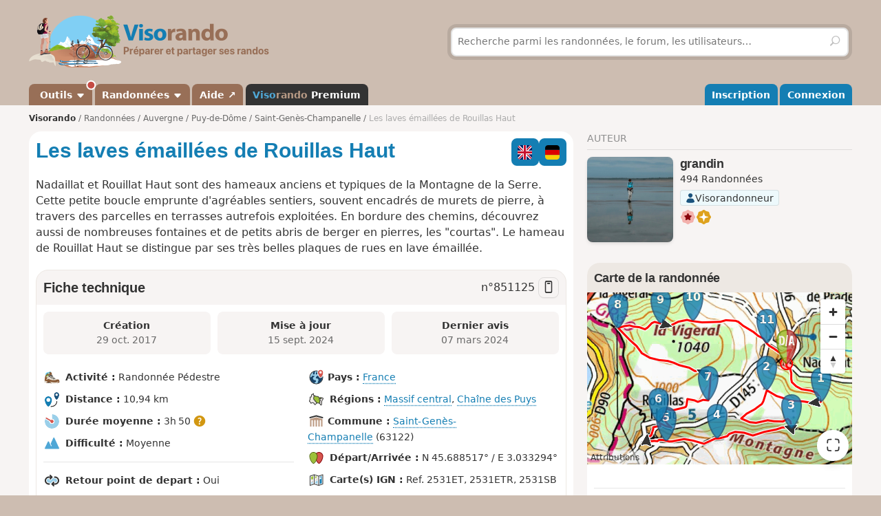

--- FILE ---
content_type: text/html; charset=UTF-8
request_url: https://www.visorando.com/randonnee-les-laves-emaillees-de-rouillas-haut/
body_size: 196236
content:

<!DOCTYPE html>
<html lang="fr">
    <head>
        <meta http-equiv="content-language" content="fr" />
<meta charset="UTF-8"/>
<meta name="viewport" content="width=device-width,initial-scale=1.0">        
    <title>A faire : Les laves émaillées de Rouillas Haut - Randonnée</title>
    <meta name="description" content="Les laves émaillées de Rouillas Haut. Fiche de randonnée gratuite avec descriptif et carte IGN ou topographique au 1:25 000 au format PDF. D&#039;autres circuits de randonnée sont disponibles."/>
    <link rel="alternate" type="application/rss+xml" title="Circuits de randonnée Visorando" href="https://www.visorando.com/randonnees.xml" />
    <link rel="canonical" href="https://www.visorando.com/randonnee-les-laves-emaillees-de-rouillas-haut/"/>
    <link rel="alternate" hreflang="fr" href="https://www.visorando.com/randonnee-les-laves-emaillees-de-rouillas-haut/"/>
    <link rel="alternate" hreflang="de" href="https://www.visorando.com/de/wanderung-les-laves-emaillees-de-rouillas-haut/"/>
    <link rel="alternate" hreflang="en" href="https://www.visorando.com/en/walk-les-laves-emaillees-de-rouillas-haut/"/>
        <link href="https://www.visorando.com/css.css?v=1762952750" rel="stylesheet"/>
            <link rel="stylesheet" href="https://www.visorando.com/templatesR/visorando/css/map-lib.css" />
    <link rel="stylesheet" href="https://www.visorando.com/templatesR/visorando/css/pages/mapbox.css?v=1762242169" />
    <style>
		.vr-contribution-block,
		.btn--contribution {
			background: var(--donation-main);
			background: linear-gradient(135deg, var(--donation-main) 0%, var(--donation-secondary) 100%);
			color: var(--donation-contrast);
		}

		.vr-contribution-block .btn.btn--white:hover {
			box-shadow: 0 0 0 3px rgba(255, 255, 255, 0.25);
		}

		/* BTN on plotting tool */
		.bottom-right-bar .btn--contribution {
			position: absolute;
			top: -10px;
			left: 0;
			transform: translateY(-100%);
		}

		@media screen and (min-width: 768px) {
			.bottom-right-bar .btn--contribution {
				right: 0;
				left: unset;
			}
		}

		/* BTN on search page */
		.map-searchCircuit .btn--contribution {
			position: absolute;
			font-size: 1.5rem;
			z-index: 2;
			bottom: 10px;
			right: 10px;
		}

		@media screen and (min-width: 768px) {
			.map-searchCircuit .btn--contribution {
				right: unset;
				bottom: 20px;
				left: 50%;
				transform: translateX(-50%);
			}
		}

		.btn--contribution a {
			color: #FFF;
			text-decoration: none;
			padding: 0 10px;
			height: 29px;
			display: block;
			line-height: 29px;
			text-align: center;
			outline: 0;
			border: 0;
			box-sizing: border-box;
			background-color: transparent;
			cursor: pointer;
		}
    </style>
        <style>
		.vr-contribution-block,
		.btn--contribution {
			background: var(--donation-main);
			background: linear-gradient(135deg, var(--donation-main) 0%, var(--donation-secondary) 100%);
			color: var(--donation-contrast);
		}

		.vr-contribution-block .btn.btn--white:hover {
			box-shadow: 0 0 0 3px rgba(255, 255, 255, 0.25);
		}

		/* BTN on plotting tool */
		.bottom-right-bar .btn--contribution {
			position: absolute;
			top: -10px;
			left: 0;
			transform: translateY(-100%);
		}

		@media screen and (min-width: 768px) {
			.bottom-right-bar .btn--contribution {
				right: 0;
				left: unset;
			}
		}

		/* BTN on search page */
		.map-searchCircuit .btn--contribution {
			position: absolute;
			font-size: 1.5rem;
			z-index: 2;
			bottom: 10px;
			right: 10px;
		}

		@media screen and (min-width: 768px) {
			.map-searchCircuit .btn--contribution {
				right: unset;
				bottom: 20px;
				left: 50%;
				transform: translateX(-50%);
			}
		}

		.btn--contribution a {
			color: #FFF;
			text-decoration: none;
			padding: 0 10px;
			height: 29px;
			display: block;
			line-height: 29px;
			text-align: center;
			outline: 0;
			border: 0;
			box-sizing: border-box;
			background-color: transparent;
			cursor: pointer;
		}
    </style>
        <style>
		.vr-contribution-block,
		.btn--contribution {
			background: var(--donation-main);
			background: linear-gradient(135deg, var(--donation-main) 0%, var(--donation-secondary) 100%);
			color: var(--donation-contrast);
		}

		.vr-contribution-block .btn.btn--white:hover {
			box-shadow: 0 0 0 3px rgba(255, 255, 255, 0.25);
		}

		/* BTN on plotting tool */
		.bottom-right-bar .btn--contribution {
			position: absolute;
			top: -10px;
			left: 0;
			transform: translateY(-100%);
		}

		@media screen and (min-width: 768px) {
			.bottom-right-bar .btn--contribution {
				right: 0;
				left: unset;
			}
		}

		/* BTN on search page */
		.map-searchCircuit .btn--contribution {
			position: absolute;
			font-size: 1.5rem;
			z-index: 2;
			bottom: 10px;
			right: 10px;
		}

		@media screen and (min-width: 768px) {
			.map-searchCircuit .btn--contribution {
				right: unset;
				bottom: 20px;
				left: 50%;
				transform: translateX(-50%);
			}
		}

		.btn--contribution a {
			color: #FFF;
			text-decoration: none;
			padding: 0 10px;
			height: 29px;
			display: block;
			line-height: 29px;
			text-align: center;
			outline: 0;
			border: 0;
			box-sizing: border-box;
			background-color: transparent;
			cursor: pointer;
		}
    </style>
                    <script type="text/javascript">
    var _paq = window._paq = window._paq || [];
    _paq.push(['trackPageView']);
    _paq.push(['enableLinkTracking']);
    _paq.push(['enableHeartBeatTimer']);
    (function () {
        var u = "//analytics.visorando.com/";
        _paq.push(['setTrackerUrl', u + 'matomo.php']);
        _paq.push(['setSiteId', '1']);
                var d = document, g = d.createElement('script'), s = d.getElementsByTagName('script')[0];
        g.type = 'text/javascript';
        g.async = true;
        g.src = u + 'matomo.js';
        s.parentNode.insertBefore(g, s);
    })();
</script>        
    <meta name="apple-itunes-app" content="app-id=969793415, app-argument=https://www.visorando.com/randonnee-les-laves-emaillees-de-rouillas-haut/"/>
        
    <meta property="og:type" content="website" />
    <meta property="og:url" content="https://www.visorando.com/randonnee-les-laves-emaillees-de-rouillas-haut/" />
    <meta property="og:title" content="Les laves &eacute;maill&eacute;es de Rouillas Haut" />
    <meta property="og:description" content="Fiche de randonn&eacute;e gratuite avec descriptif et carte IGN ou topographique au 1:25 000 au format PDF. D&#039;autres circuits de randonn&eacute;e sont disponibles." />
    <meta property="og:site_name" content="Visorando" />
    <meta property="og:image" content="https://www.visorando.com/images/og/visorando-og.jpg" />
            <meta property="og:latitude" content="45.688517" />
        <meta property="og:longitude" content="3.033294" />
        <meta property="place:location:latitude" content="45.688517" />
        <meta property="place:location:longitude" content="3.033294" />
        <meta property="twitter:card" content="summary_large_image" />
    <meta property="twitter:url" content="https://www.visorando.com/randonnee-les-laves-emaillees-de-rouillas-haut/" />
    <meta property="twitter:title" content="Les laves &eacute;maill&eacute;es de Rouillas Haut" />
    <meta property="twitter:description" content="Fiche de randonn&eacute;e gratuite avec descriptif et carte IGN ou topographique au 1:25 000 au format PDF. D&#039;autres circuits de randonn&eacute;e sont disponibles." />
    <meta property="twitter:image" content="https://www.visorando.com/images/og/visorando-og.jpg" />

    <script type="application/ld+json">{"@context":"https://schema.org","@type":"Product","name":"Les laves émaillées de Rouillas Haut","description":"Nadaillat et Rouillat Haut sont des hameaux anciens et typiques de la Montagne de la Serre. Cette petite boucle emprunte d'agréables sentiers, souvent encadrés de murets de pierre, à travers des parcelles en terrasses autrefois exploitées. En bordure des chemins, découvrez aussi de nombreuses fontaines et de petits abris de berger en pierres, les \"courtas\". Le hameau de Rouillat Haut se distingue par ses très belles plaques de rues en lave émaillée.","url":"https://www.visorando.com/randonnee-les-laves-emaillees-de-rouillas-haut/","geo":{"@type":"GeoCoordinates","latitude":"45.688517","longitude":"3.033294"},"address":{"@type":"PostalAddress","addressLocality":"Saint-Genès-Champanelle,Puy-de-Dôme,France"},"offers":{"@type":"Offer","priceCurrency":"EUR","price":0},"aggregateRating":{"@type":"AggregateRating","ratingValue":4.8,"reviewCount":"18","bestRating":5,"worstRating":0},"review":[{"@type":"Review","datePublished":"2024-03-07","reviewBody":"Très jolie randonnée faite hier avec le soleil, en 3h00 seulement, mais comptez un peu plus si vous voulez lire toutes les Fables à Rouillat Haut !!!!\nDescriptif parfait sans erreur et la balise \"un peu tombée\" à Yvée a bien été redressée depuis !!!!\nMerci pour cette jolie sortie !!!!","author":{"@type":"Person","name":"PARIOU 63"},"reviewRating":{"@type":"Rating","ratingValue":5,"worstRating":0,"bestRating":5}},{"@type":"Review","datePublished":"2023-09-12","reviewBody":"Une petite erreur au point 7&nbsp;: il ne faut pas tourner à gauche à la balise Chaland. Nous avons eu beau chercher il n'y a pas de sentier qui amène à la balise Champeyroux. Le plus simple c'est donc de continuer tout droit comme indiqué sur la balise. Sinon c'est une bonne balade.","author":{"@type":"Person","name":"danmic"},"reviewRating":{"@type":"Rating","ratingValue":5,"worstRating":0,"bestRating":5}},{"@type":"Review","datePublished":"2023-03-13","reviewBody":"Belle rando avec de très belles vues","author":{"@type":"Person","name":"Jacqueline B"},"reviewRating":{"@type":"Rating","ratingValue":4.3,"worstRating":0,"bestRating":5}},{"@type":"Review","datePublished":"2022-05-04","reviewBody":"Bonjour,\nNous avons bien aimé cette rando, sur le plateau et toute à découvert, avec de belles vues,\nNous avons apprécié la visite des laves émaillées de Rouillas Haut.\nQuant à la fiabilité de la description, au TOP, mais........pour conseil, il faut toujours restés très vigilants quant à la description.\nAu point 7 il y a un panneau qui indique la direction de Nadaillat !!! et bien nous n'avons pas tourné à gauche !!! mais à droite !!!\nNous avons perdu une partie de la boucle. Tant pis pour nous !!","author":{"@type":"Person","name":"compostellestjacques"},"reviewRating":{"@type":"Rating","ratingValue":5,"worstRating":0,"bestRating":5}},{"@type":"Review","datePublished":"2022-03-17","reviewBody":"Très belle randonnée avec de belles vues.","author":{"@type":"Person","name":"monber63"},"reviewRating":{"@type":"Rating","ratingValue":5,"worstRating":0,"bestRating":5}},{"@type":"Review","datePublished":"2022-01-17","reviewBody":"Très belle randonnée avec de superbes vues sur le Sancy.","author":{"@type":"Person","name":"NANOUK"},"reviewRating":{"@type":"Rating","ratingValue":5,"worstRating":0,"bestRating":5}},{"@type":"Review","datePublished":"2022-01-17","reviewBody":"Katell Moyon est une personne-ressource de qualité dans les propositions de randonnées. Ce circuit des \"Laves émaillées de Rouillas-Haut le confirme. Merci Katell Moyen.","author":{"@type":"Person","name":"joelheron"},"reviewRating":{"@type":"Rating","ratingValue":5,"worstRating":0,"bestRating":5}},{"@type":"Review","datePublished":"2021-09-13","reviewBody":"pas mal ,sympa ,un peu cool très bien pour profiter du soleil quand le temps est moyen","author":{"@type":"Person","name":"mariefrancoise6"},"reviewRating":{"@type":"Rating","ratingValue":4.7,"worstRating":0,"bestRating":5}},{"@type":"Review","datePublished":"2020-01-06","reviewBody":"CIRCUIT RELATIVEMENT FACILE. TRÈS BIEN POUR UN ENTRAINEMENT DE MARCHE RAPIDE.\nDESCRIPTION FIABLE.","author":{"@type":"Person","name":"thierry DEGAGE"},"reviewRating":{"@type":"Rating","ratingValue":4.7,"worstRating":0,"bestRating":5}},{"@type":"Review","datePublished":"2019-06-24","reviewBody":"Très belle rando sur des chemins ou sentiers très variés et avec vue sur des paysages splendides, chaine des puys, massif du Sancy, Livradois/forez ou Cézallier en horizon. Intéressante traversée de Rouillas-Haut. Côté road-book, quelques imprécisions aux alentours du point 7 ont généré une erreur de parcours sans grande conséquence.\nDans l'ensemble très bien. A recommander et surtout à refaire.","author":{"@type":"Person","name":"Mouchy63"},"reviewRating":{"@type":"Rating","ratingValue":4.7,"worstRating":0,"bestRating":5}},{"@type":"Review","datePublished":"2019-06-16","reviewBody":"uper circuit, petit sentier, prairies fleuries et surtout les plaques émaillées de Rouillas Haut sont très belles A faire...","author":{"@type":"Person","name":"mamouburni"},"reviewRating":{"@type":"Rating","ratingValue":5,"worstRating":0,"bestRating":5}},{"@type":"Review","datePublished":"2019-05-13","reviewBody":"J'ai fait cette rando le 13 mai et j'en suis ravie. Déjà les explications sont très claires, le parcours est très joli et varié, les chemins très praticables et agréables, les vues magnifiques. En plus il y avait plein d'orchidées \"mâles\" le long des chemins et dans les prés, accompagnées de différentes fleurs jaunes (pissenlits, boutons d'or...) un vrai régal pour les yeux&nbsp;!\nJe recommande cette randonnée .","author":{"@type":"Person","name":"bleuet"},"reviewRating":{"@type":"Rating","ratingValue":5,"worstRating":0,"bestRating":5}},{"@type":"Review","datePublished":"2019-04-29","reviewBody":"Belle randonnées avec des Courtas (abris de berger), des fontaines ou lavoirs. L'originalité de cette rando, ceux sont des plaques de rues en lave émaillée de l'artiste local Michel David à Rouillas-Haut, et sur ces plaques quelques Fables. Enfin de superbes paysages, les monts du Sancy, les lacs d'Aydat et de la Cassière. On y rencontrera aussi à Nadaillat un Travail à Ferrer.","author":{"@type":"Person","name":"amrando"},"reviewRating":{"@type":"Rating","ratingValue":5,"worstRating":0,"bestRating":5}},{"@type":"Review","datePublished":"2019-03-11","reviewBody":"Superbes vue sur lacs Sancy et Puy de dome à conseiller","author":{"@type":"Person","name":"Dalla Zanna Maryse"},"reviewRating":{"@type":"Rating","ratingValue":4.7,"worstRating":0,"bestRating":5}},{"@type":"Review","datePublished":"2018-11-05","reviewBody":"Une alternance de chemins forestiers et de petits sentiers avec un tapis de feuilles de toutes couleurs très agréable. Très peu de goudron à l'exception des traversées de Rouillas Haut et Nadaillat à l’arrivée.. Très belles vues dégagées.Les plaques émaillées et les fables sont à voir ....et à lire.","author":{"@type":"Person","name":"claudekiko"},"reviewRating":{"@type":"Rating","ratingValue":4.3,"worstRating":0,"bestRating":5}}],"@id":"https://www.visorando.com/randonnee-les-laves-emaillees-de-rouillas-haut/"}</script>        
<link rel="shortcut icon" href="https://www.visorando.com/images/favicons/favicon.ico"/>
<link rel="icon" href="https://www.visorando.com/images/favicons/favicon-16.png" sizes="16x16" type="image/png">
<link rel="icon" href="https://www.visorando.com/images/favicons/favicon-32.png" sizes="32x32" type="image/png">
<link rel="icon" type="image/svg+xml" href="https://www.visorando.com/images/favicons/favicon.svg">
<!--Android-->
<meta name="theme-color" content="#986F57">
<meta name="application-name" content="Visorando">
<meta name="mobile-web-app-capable" content="yes">
<!--iOS-->
<link rel="apple-touch-icon" href="https://www.visorando.com/images/favicons/icon-180.png" sizes="180x180" type="image/png">
<meta name="apple-mobile-web-app-capable" content="yes">
<meta name="apple-mobile-web-app-status-bar-style" content="default">
<meta name="apple-mobile-web-app-title" content="Visorando">

<meta name="google-signin-client_id" content="564074217767-ofteei0v4sv04vjev17eeipnqaf17tsv.apps.googleusercontent.com">
<meta name="verify-v1" content="SrkH0+upkPGLTLLX6rJcrWue1uHFh3XVtz1ye3wlosg="/>

<!--[if lt IE 9]>
<script src="https://www.visorando.com/templatesR/visorando/js/html5shiv.js"></script>
<script src="https://www.visorando.com/templatesR/visorando/js/respond.min.js"></script>
<![endif]-->            </head>
    <body>
                <header class="vr-header">

    <div class="container vr-header--banner xs:hidden">
    <div class="row-flex xs:flex-middle xs:my-8">
        <div class="col xs:12 sm:6">
            <a class="display-inline-block" href="https://www.visorando.com/" title="Visorando">
                <img src="https://www.visorando.com/images/logo/LOGO-VISORANDO.png?v=1688993000"
                     srcset="https://www.visorando.com/images/logo/LOGO-VISORANDO@2x.png?v=1688993000 2x"
                     sizes="350px"
                     width="350"
                     alt="Visorando" />
                <span class="sr-only">Visorando</span>
            </a>
        </div>
        <div class="col xs:12 sm:6 lg:5 lg:offset-1 hidden-xs">
    <div class="searchDiv">
        <span class="vr-icon vr-icon-arrow-sync-v vr-icon vr-icon-animate--spin" style="margin: auto; display: none; color: white;"></span>
        <img id="hiker_loading" src="https://www.visorando.com/images/hiker.gif" height="30" width="30" style="display: none; z-index: 10; position: absolute;">
        <img id="grass_loading_1" src="https://www.visorando.com/images/grass.png" height="20" width="20" style="display: none; z-index: 11; position: absolute; margin-top: 10px">
        <img id="grass_loading_2" src="https://www.visorando.com/images/grass.png" height="20" width="20" style="display: none; z-index: 11; position: absolute; margin-top: 10px">
        <div id="bar_loading" style="display: none; z-index: 9; position: absolute; height: 5px; border-radius: 2px; margin-top: 23px; background-image: repeating-linear-gradient(45deg, #daf8cc, #daf8cc 10px, #98f081 10px, #98f081 20px);"></div>
        <form role="form" method="get" action="https://www.visorando.com/index.php?component=search" class="xs:m-0">
            <div class="searchField">
                <input name="mainSearchInput" type="search" class="input" placeholder="Recherche parmi les randonnées, le forum, les utilisateurs…" minlength="3" required="required"/>
                <input type="hidden" value="search" name="component" />
                <button class="btn btn--ghost btn--square" type="submit" title="Rechercher"><i class="vr-icon vr-icon-search"><span class="sr-only">Rechercher</span></i></button>
            </div>
        </form>
    </div>
</div>
    </div>
</div>
    <div class="vr-header--nav">
        <div class="container">
            <div class="row-flex">
                <nav class="col xs:12" aria-label="Navigation principale">

                                        <div class="vr-header--mobile row-flex xs:flex-middle">
                        <div class="col">
                            <a class="navbar-brand" href="https://www.visorando.com/" title="Visorando">
                                <img src="https://www.visorando.com/images/logo/LOGOTYPE.png"
                                     srcset="https://www.visorando.com/images/logo/LOGOTYPE.svg 2x"
                                     sizes="180px"
                                     alt="Visorando"/>
                                <span class="sr-only">Visorando</span>
                            </a>
                        </div>
                        <div class="col xs:auto xs:ml-auto">
                            <button type="button" class="navbar-toggle vr-navbar--toggle" data-toggle="collapse" data-target="#navbarmobile"><span class="sr-only">Ouvrir la navigation</span></button>
                        </div>
                    </div>

                                        <div class="collapse navbar-collapse" id="navbarmobile">
                        <ul class="nav navbar-nav vr-navbar">
                            <li class="dropdown">
                                <a href="https://www.visorando.com/logiciel-randonnee.html" class="dropdown-toggle" data-toggle="dropdown"><span class="badge badge--negative badge--floating"></span>&nbsp;Outils&nbsp;<b class="caret"></b></a>
                                <ul class="dropdown-menu">
                                    <li><a href="https://www.visorando.com/logiciel-randonnee.html" id="gotoWalkPlannerFromToolsMenu" title="Tracer un circuit avec le logiciel Visorando"><span class="badge badge--negative">nouveau</span> Tracer un circuit</a></li>
                                                                        <li><a href="https://www.visorando.com/index.php?component=rando&task=importForm" title="Importer un fichier GPX sur votre compte Visorando">Importer une trace GPX</a></li>
                                                                    </ul>
                            </li>
                            <li class="dropdown">
                                <a class="dropdown-toggle" href="https://www.visorando.com/itineraires-randonnees.html" data-toggle="dropdown" title="Parcourir les randonnées.">Randonnées <b class="caret"></b></a>
                                <ul class="dropdown-menu">
                                    <li><a href="https://www.visorando.com/itineraires-randonnees.html" title="Toutes les randonnées sur Visorando">Toutes les randonnées</a></li>
                                    <li><a href="https://www.visorando.com/parcours-velo-vtt.html" title="Parcourir les randonnées à vélo sur Visorando.">Randonnées à vélo</a></li>
                                </ul>
                            </li>
                                                        <li><a href="https://support.visorando.com/" target="_blank" title="Aller au centre d'aide du site et de l'application Visorando" onclick="_paq.push(['trackEvent', 'Help center', 'Clic on help link in navbar'])">Aide ↗</a></li>
                                                            <li><a class="premium" href="https://www.visorando.com/premium.html" title="Découvrez tous les avantages de Visorando Premium"><strong class='vr-text-logo'><span style='color:#4FA7D6;'>Viso</span><span style='color:#B79A85;'>rando</span> Premium</strong></a></li>
                                                    </ul>
                        <ul class="nav navbar-nav navbar-right vr-navbar vr-navbar--mapage">
                                <li><a href="https://www.visorando.com/inscription-visorando.html" title="Créer mon compte sur Visorando">Inscription</a></li>
    <li><a href="https://www.visorando.com/index.php?component=user&task=loginForm" title="Me connecter à mon compte Visorando">Connexion</a></li>
                        </ul>
                    </div>
                </nav>
            </div>
        </div>
    </div>
</header>
                        <main role="main">
            <div class="container">
                <div class="row-flex">
                                                                <nav aria-label="Fil d'ariane" class="breadcrumb col xs:12 text--sm" itemscope itemtype="https://schema.org/BreadcrumbList">
        <ol class="xs:py-4">
            <li class="breadcrumb--home xs:hidden"><a href="https://www.visorando.com/" title="Accueil du site">Visorando</a></li>
                                        <li itemprop="itemListElement" itemscope itemtype="http://schema.org/ListItem"><a href="https://www.visorando.com/itineraires-randonnees.html" itemprop="item"><span itemprop="name">Randonnées<meta itemprop="position" content="1" /></span></a></li>
                                <li itemprop="itemListElement" itemscope itemtype="http://schema.org/ListItem"><a href="https://www.visorando.com/randonnee-auvergne.html" itemprop="item"><span itemprop="name">Auvergne<meta itemprop="position" content="2" /></span></a></li>
                                <li itemprop="itemListElement" itemscope itemtype="http://schema.org/ListItem"><a href="https://www.visorando.com/randonnee-puy-de-dome.html" itemprop="item"><span itemprop="name">Puy-de-Dôme<meta itemprop="position" content="3" /></span></a></li>
                                <li itemprop="itemListElement" itemscope itemtype="http://schema.org/ListItem"><a href="https://www.visorando.com/randonnee-saint-genes-champanelle.html" itemprop="item"><span itemprop="name">Saint-Genès-Champanelle<meta itemprop="position" content="4" /></span></a></li>
                                            <li class="breadcrumb--current" itemprop="itemListElement" itemscope itemtype="http://schema.org/ListItem"><span aria-current="Page"><span itemprop="name">Les laves émaillées de Rouillas Haut<meta itemprop="position" content="5" /></span></span></li>
                        </ol>
    </nav>
                    
                    <div class="content-col col xs:12 md:8 xs:mb-8">
                        







<div class="innerContentVR xs:spacey-4 sm:spacey-8 md:spacey-12">

    <header>
        <div class="row-flex no-gutters xs:mb-2">
            <div class="col">
                <h1 class="xs:my-4 sm:mt-0 jumbo-5">
                                        Les laves émaillées de Rouillas Haut                                    </h1>
            </div>

                <div class="col xs:12 sm:auto xs:order-first sm:order-initial xs:spacex-2 xs:text-right sm:ml-2">
        <div class="btns-group">
                                                                        <a href="https://www.visorando.com/en/walk-les-laves-emaillees-de-rouillas-haut/" class="btn btn--square pos-relative">
                            <img src='https://www.visorando.com/img/flags/en--square.svg' 
                title='Anglais' 
                alt='en' 
                width='40' height='40' 
                class='text-icon' />                                                    </a>
                                                                                <a href="https://www.visorando.com/de/wanderung-les-laves-emaillees-de-rouillas-haut/" class="btn btn--square pos-relative">
                            <img src='https://www.visorando.com/img/flags/de--square.svg' 
                title='Allemand' 
                alt='de' 
                width='40' height='40' 
                class='text-icon' />                                                    </a>
                                                                                                        </div>
    </div>

        </div>

        

                    <div class="text--lg xs:mt-4" itemprop="description">
                <p>Nadaillat et Rouillat Haut sont des hameaux anciens et typiques de la Montagne de la Serre. Cette petite boucle emprunte d'agréables sentiers, souvent encadrés de murets de pierre, à travers des parcelles en terrasses autrefois exploitées. En bordure des chemins, découvrez aussi de nombreuses fontaines et de petits abris de berger en pierres, les "courtas". Le hameau de Rouillat Haut se distingue par ses très belles plaques de rues en lave émaillée.</p>            </div>
        
        
        
        
    
        
    </header>

            <div class="xs:my-4">
                    </div>
    
    <section class="liste-topics-blanc xs:mt-4">
        <header class="liste-topics-blanc-titre xs:flex-middle">
            <h2 class="xs:m-0 flex-fixed">Fiche technique</h2>
            <div class="text--lg">
                n°<span class="select-all">851125</span>
                                    <a href="#" class="openInApp btn btn-secondary btn--sm btn--square " data-tippy-content="Ouvrir dans l'app" id="openWalkInAppDesktopDatasheetTitle"
                        ><i class="vr-icon vr-icon-device-mobile"></i></a>
                            </div>
        </header>

        <div class="liste-topics-blanc-inner">

            <div class="row gutters--sm">
                <div class="col xs:12 sm:fill">
                    <div class="bg-vr-brown-1 xs:p-2 xs:mb-px sm:p-4 sm:text-center radius--md" data-tippy-content="Date de création de la randonnée">
                        <strong>Création<span class="xs:show"> :</span></strong>
                        <br class="xs:hidden"/>
                        <span class="text-neutral-8">
                            <time datetime='2017-10-29T19:32:06+01:00'> 29 oct. 2017</time>                        </span>
                    </div>
                </div>
                <div class="col xs:12 sm:fill">
                    <div class="bg-vr-brown-1 xs:p-2 xs:mb-px sm:p-4 sm:text-center radius--md" data-tippy-content="Date de dernière mise à jour de la randonnée">
                        <strong>Mise à jour<span class="xs:show"> :</span></strong>
                        <br class="xs:hidden"/>
                        <span class="text-neutral-8">
                                                            <time datetime='2024-09-15T17:19:46+02:00'> 15 sept. 2024</time>                                                    </span>
                    </div>
                </div>
                                    <div class="col xs:12 sm:fill">
                        <div class="bg-vr-brown-1 xs:p-2 xs:mb-px sm:p-4 sm:text-center radius--md" data-tippy-content="Date du dernier message sur cette randonnée">
                            <strong>Dernier avis<span class="xs:show"> :</span></strong>
                            <br class="xs:hidden"/>
                            <span class="text-neutral-8">
                                                            <time datetime='2024-03-07T19:06:51+01:00'>07 mars 2024</time>                                                    </span>
                        </div>
                    </div>
                            </div>

            
            <section class="xs:mt-4 sm:mt-8">
                <div class="row-flex vr-walk-datasheet">
    <div class="col xs:12 sm:6">
        <ul class="list-unstyled">
            <li>
                <img src="https://www.visorando.com/img/fiches/mode-pied.min.png" alt="Pédestre" title="Pédestre" height="25" width="25" role="presentation" />                <div class="vr-walk-datasheet--dataset">
                    <strong>Activité&nbsp;:</strong>
                    Randonnée Pédestre                </div>
            </li>
            <li>
                <img src="https://www.visorando.com/img/fiches/datasheet/distance.svg" alt="↔" title="Distance" height="25" width="25" role="presentation" />                <div class="vr-walk-datasheet--dataset">
                    <strong>Distance&nbsp;:</strong>
                    10,94&nbsp;km                </div>
            </li>
            <li>
                <img src="https://www.visorando.com/img/fiches/datasheet/duration.svg" alt="◔" title="Durée" height="25" width="25" role="presentation" />                <div class="vr-walk-datasheet--dataset">
                    <strong>Durée moyenne&nbsp;:</strong>
                    3h&thinsp;50&nbsp;<i class="vr-icon vr-icon-help-sign vr-tooltip" data-tippy-content="Durée moyenne calculée sur la base de la distance, du dénivelé et d'une vitesse de 3,5km/h. Pour un marcheur moyen, cette durée comprend des pauses raisonnables."></i>                </div>
            </li>
            <li>
                <img src="https://www.visorando.com/img/fiches/datasheet/level-2.svg" alt="▲" title="Moyenne" height="25" width="25" role="presentation" style="color:#4FA7D6" />                <div class="vr-walk-datasheet--dataset">
                    <strong>Difficulté&nbsp;:</strong>
                    Moyenne                </div>
            </li>
            <li>
                <hr/>
            </li>
            <li>
                <img src="https://www.visorando.com/img/fiches/datasheet/trace-loop.svg" alt="⚐" title="Retour point de depart" height="25" width="25" role="presentation" />                <div class="vr-walk-datasheet--dataset">
                    <strong>Retour point de depart&nbsp;:</strong>
                    Oui                </div>
            </li>
            <li>
                <img src="https://www.visorando.com/img/fiches/datasheet/elevation-up.svg" alt="↗" title="Dénivelé positif" height="25" width="25" role="presentation" />                <div class="vr-walk-datasheet--dataset">
                    <strong>Dénivelé positif&nbsp;:</strong>
                    +&thinsp;259&nbsp;m                </div>
            </li>
            <li>
                <img src="https://www.visorando.com/img/fiches/datasheet/elevation-down.svg" alt="↘" title="Dénivelé négatif" height="25" width="25" role="presentation" />                <div class="vr-walk-datasheet--dataset">
                    <strong>Dénivelé négatif&nbsp;:</strong>
                    -&thinsp;254&nbsp;m                </div>
            </li>
            <li>
                <hr/>
            </li>
            <li>
                <img src="https://www.visorando.com/img/fiches/datasheet/point-high.svg" alt="▲" title="Point haut" height="25" width="25" role="presentation" />                <div class="vr-walk-datasheet--dataset">
                    <strong>Point haut&nbsp;:</strong>
                    1&thinsp;031&nbsp;m                </div>
            </li>
            <li>
                <img src="https://www.visorando.com/img/fiches/datasheet/point-low.svg" alt="▼" title="Point bas" height="25" width="25" role="presentation" />                <div class="vr-walk-datasheet--dataset">
                    <strong>Point bas&nbsp;:</strong>
                    863&nbsp;m                </div>
            </li>
        </ul>
    </div>
    <div class="col xs:12 sm:6">
        <ul class="list-unstyled">
                            <li>
                    <div class="vr-walk-datasheet--dataset">
                        <img src="https://www.visorando.com/img/fiches/datasheet/country.svg" alt="⚐" title="Pays" height="25" width="25" role="presentation" />                        <strong>Pays&nbsp;:</strong>
                        <a href="https://www.visorando.com/randonnee-france.html#walks">France</a>
                    </div>
                </li>
                                        <li>
                    <img src="https://www.visorando.com/img/fiches/datasheet/area.svg" alt="⚐" title="Région" height="25" width="25" role="presentation" />                    <div class="vr-walk-datasheet--dataset">
                        <strong>Régions&nbsp;:</strong>
                                                    <a href="https://www.visorando.com/randonnee-massif-central.html#walks">Massif central</a>,                             <a href="https://www.visorando.com/randonnee-chaine-des-puys.html#walks">Chaîne des Puys</a>                    </div>
                </li>
                                        <li>
                    <div class="vr-walk-datasheet--dataset">
                        <img src="https://www.visorando.com/img/fiches/datasheet/municipality.svg" alt="⚐" title="Commune" height="25" width="25" role="presentation" />                        <strong>Commune&nbsp;:</strong>
                        <a href="https://www.visorando.com/randonnee-saint-genes-champanelle.html#walks">Saint-Genès-Champanelle</a>&nbsp;(63122)                    </div>
                </li>
            
                            <li>
                    <img src="https://www.visorando.com/img/fiches/datasheet/trace-start-end.svg" alt="⚑" title="Départ/Arrivée" height="25" width="25" role="presentation" />                    <div class="vr-walk-datasheet--dataset">
                        <strong>Départ/Arrivée&nbsp;:</strong>
                        N 45.688517° / E 3.033294°                    </div>
                </li>
                                                    <li>
                    <img src="https://www.visorando.com/img/fiches/datasheet/ign.svg" alt="❏" title="Carte IGN" height="25" width="25" role="presentation" />                    <div class="vr-walk-datasheet--dataset">
                        <strong>Carte(s) IGN&nbsp;:</strong>
                        Ref. 2531ET, 2531ETR, 2531SB                    </div>
                </li>
                        
            
                <li class="xs:mt-8">
                    <div class='radius--lg border xs:text-center text-neutral-8 w-full'>
                        <div class="weather-widget xs:p-base">
                            <div>
                                <img width='32' height='32' src='https://www.visorando.com/img/weather/forecast/04d.svg'/>
                                <img width='32' height='32' src='https://www.visorando.com/img/weather/forecast/01d.svg'/>
                                <img width='32' height='32' src='https://www.visorando.com/img/weather/forecast/51d.svg'/>
                            </div>
                            <div class="md:text--lg">Météo détaillée heure par heure</div>
                        </div>
                        <div class="bera-widget xs:p-base xs:mb-base border-t border-b" style="display:none">
                            <div class='xs:spacex-2'>
                                <img title='1/5' alt='' width='28' height='28' src='https://www.visorando.com/img/weather/BERA/1.svg'/>
                                <img title='2/5' alt='' width='28' height='28' src='https://www.visorando.com/img/weather/BERA/2.svg'/>
                                <img title='4/5' alt='' width='28' height='28' src='https://www.visorando.com/img/weather/BERA/4.svg'/>
                            </div>
                            <div class='md:text--lg'>Bulletins d'estimation du risque d'avalanche</div>
                        </div>
                        <div class="xs:p-base xs:pt-0">
                            <a class="btn w-full btn-secondary active " target="_blank" rel="nofollow" title='Visorando Premium' href="#" onclick="
    _paq.push(['trackEvent',
        'Weather',
        'View weather forecast datasheet',
        'Click on Club link in weather forecast promo section',
        

    ]);">
                                Découvrez Visorando Premium                                <i class="vr-icon vr-icon-premium-macaron macaron-ring text-yellow"></i>
                            </a>
                        </div>
                    </div>
                </li>

            
        </ul>
    </div>
</div>            </section>

                <div class="xs:mt-8 md:mt-12">

        <div class="h2 xs:show">Téléchargements</div>

        <div class="row-flex gutters--xs">
            <div class="col xs:12 sm:auto">
                                    <a class="btn btn--success w-full  openInApp" href="#"
                        onclick="
    _paq.push(['trackEvent',
        'Open in app from desktop',
        'Open in app from desktop datasheet',
        'Click on button Open in app from desktop website on the datasheet of walk page',
        

    ]);" title="Ouvrir dans l'app">
                        <i class="vr-icon vr-icon-device-mobile"></i>
                        Ouvrir dans l'app                    </a>
                            </div>
        </div>
        <div class="row-flex gutters--xs">
            <div class="col xs:6 sm:auto xs:mt-4">
                                    <a class="btn w-full notforbot registerSimpleButtonInList" data="component=rando&task=gpxRandoPre&response=json&idRandonnee=_V_F7zelmho"
                        onclick="
    _paq.push(['trackEvent',
        'Download GPX anonymous',
        'Download GPX datasheet anonymous',
        'Click on Download GPX on datasheet of walk page when anonymous',
        

    ]);" title="Télécharger la trace de la randonnée (GPX)">
                        <i class="vr-icon vr-icon-download"></i>
                        <span class="xs:hidden">Télécharger le GPX</span>
                        <span class="xs:show">GPX</span>
                    </a>
                            </div>

            <div class="col xs:6 sm:auto xs:mt-4">
                                    <a class="btn w-full notforbot registerSimpleButtonInList" data="component=rando&task=pdfRandoPre&response=json&idRandonnee=851125"
                        onclick="
    _paq.push(['trackEvent',
        'Download PDF anonymous',
        'Download PDF datasheet anonymous',
        'Click on Download PDF on datasheet of walk page when anonymous',
        

    ]);" title="Télécharger la fiche complète de la randonnée (PDF)">
                        <i class="vr-icon vr-icon-download"></i>
                        <span class="xs:hidden">Télécharger le PDF</span>
                        <span class="xs:show">PDF</span>
                    </a>
                            </div>

                    </div>
    </div>


        </div>
    </section>

    
    <div class="xs:mt-4">
        
    
            <div class="vr-contribution-block radius--md xs:p-4 sm:p-8">
            <div class="row-flex xs:flex-middle">
                <div class="col xs:auto sm:mx-8 xs:text-center">
                    <img src="https://www.visorando.com/templatesR/visorando/css/images/donation/donator-badge-2025.svg" height="120" width="120" alt="badge 2024" title="Badge donateur 2024" />
                </div>
                <div class="col xs:fill">
                    <p class="xs:mb-4 sm:text--lg">Pour continuer à proposer des <strong>fonctionnalités gratuites et pratiques</strong> en randonnée, soutenez-nous en donnant un petit coup de pouce&nbsp;!</p>
                    <a target="_blank" title="Faire une contribution libre" id="goToDonationBlock"  href="https://www.visorando.com/index.php?component=user&task=register&from=donationCommande&urlRedirect=https%3A%2F%2Fwww.visorando.com%2Findex.php%3Fcomponent%3Dcommande%26task%3DredirectToStripeCheckout%26type%3D25%26currency%3DEUR" class="btn btn--white"><i class="vr-icon vr-icon-like xs:hidden"></i><span>Je donne un coup de pouce</span></a>
                </div>
            </div>
        </div>

        </div>

    
                
            <section>
                <header>
                    <h2>Description de la randonnée</h2>
                </header>
                <article>
                    <p>À Nadaillat, garez-vous sur le parking du cimetière qui se trouve en bas et au Sud du village.</p>
<p>(<strong style="color: red;">D/A</strong>) Remarquez des panneaux Jaunes, face au cimetière, de l'autre côté de la route. Empruntez le chemin en direction du belvédère. Plus loin, ignorez un chemin à droite, puis passez devant une croix. Juste après, le chemin fait un virage à droite. Arrivez à une intersection.</p>
<p>(<strong style="color: red;">1</strong>) Suivez, à droite, un large chemin de terre rouge. Poursuivez sur ce chemin sur 700m environ, en ignorants les départs de chemins à gauche. Arrivez à une intersection marquée de la balise Jaune "Trulière".</p>
<p>(<strong style="color: red;">2</strong>) Tournez à gauche en direction du Tertre de Fontarbre. À l'intersection suivante, trouvez la balise "Tertre de Fontarbre". Tournez à gauche. Ce chemin vous offre une belle vue dégagée au Sud, sur la vallée de la Veyre.</p>
<p>(<strong style="color: red;">3</strong>) À l'intersection suivante, tournez à droite pour reprendre une direction Ouest. Environ 500m plus loin, ignorez un chemin à gauche. Plus loin, laissez sur votre droite un bâtiment agricole.</p>
<p>(<strong style="color: red;">4</strong>) Peu après, à une intersection marquée de la balise "Pré Montrant", poursuivez tout droit. Environ 150m plus loin, ignorez un chemin à gauche puis, peu après, à une intersection, trouvez une balise un peu tombée, "Yvée". Virez alors à droite. Plus loin, remarquez un abreuvoir en pierre sur la droite du chemin puis passez des habitation récentes alors que vous approchez du village de Rouillat Haut. Dans ce village, prêtez attention aux très belles plaques des rues, en lave émaillée. Remarquez aussi des plaques illustrant des fables.</p>
<p>(<strong style="color: red;">5</strong>) Aboutissez sur une rue, le Chemin de la Serre, au niveau de la balise "Rouillat Haut". Prenez à gauche. Plus loin, laissez à droite la Rue du Coudet. Juste après, à l'intersection, poursuivez sur la route à droite. Ignorez une rue à droite pour continuer sur la route qui, bientôt, fait un virage à droite. Trouvez, sur votre droite, une petite chapelle, ainsi qu'une belle lave émaillée illustrant le conte "Le laboureur et ses enfants". Contournez la chapelle par la gauche puis empruntez la rue à droite, au niveau d'un lavoir entouré d'un muret, le Chemin de la Varenne. Ignorez sur la droite la Rue du Coudet. Plus loin, à une intersection, appuyez à droite puis ignorez le Chemin de la Serre qui part à droite pour continuer à suivre le Chemin de la Varenne qui fait un virage à gauche. Aboutissez à une route. Remarquez en face une dernière lave émaillée illustrant le conte "La chatte métamorphosée en femme".</p>
<p>(<strong style="color: red;">6</strong>) Tournez à droite sur la route et restez sur le bas-côté gauche. Dans le large virage, tournez sur le chemin qui monte à gauche. Plus loin, le chemin fait un virage à droite. La montée s'atténue avant une intersection. Poursuivez à droite. Environ 250m plus loin, arrivez à une autre intersection marquée de la balise "Chaland".</p>
<p>(<strong style="color: red;">7</strong>) Tournez à gauche. À l'intersection suivante, environ 300m plus loin, trouvez la balise "Champeyroux". Continuez à gauche, par le chemin ou par le sentier qui le suit en parallèle. Quelques mètres plus loin, les deux convergent en un seul sentier. Plus loin, ignorez un chemin à gauche puis, au carrefour de chemins suivant, poursuivez tout droit.</p>
<p>(<strong style="color: red;">8</strong>) À l'intersection marquée de la balise "les Condamines", virez à droite. Reprenez de l'altitude sur ce beau chemin en sous-bois. Plus loin, le chemin devient plus plat, puis commence à redescendre.</p>
<p>(<strong style="color: red;">9</strong>) Ignorez un chemin à droite. Un peu plus loin ignorez encore, à droite, un chemin qui dessert un pré. Le chemin quitte progressivement la forêt.</p>
<p>(<strong style="color: red;">10</strong>) Passez une barrière (qui peut être ouverte ou fermée, selon la saison) et continuez sur le chemin au milieu de beaux pâturages. Plus loin, le chemin devient carrossable. Laissez, sur votre droite, un réservoir d'eau et continuez jusqu'à une intersection avec une route au niveau de la balise "l'Oradoux".</p>
<p>(<strong style="color: red;">11</strong>) Traversez pour continuer sur le chemin en face et entrer dans Nadaillat. Arrivez sur une route et suivez-la à droite. Ignorez quatre rues à droite pour arriver sur la Route de la Serre qui traverse le village. Suivez-la à droite sur quelques mètres pour atteindre la balise "Nadaillat". Virez à droite vers l'église. Montez sur la droite de l'église pour découvrir un ancien "travail à ferrer" qui abrite maintenant une boîte à livres. Revenez sur la route, passez devant l'église et l'ancien cimetière attenant, et continuez de descendre pour rejoindre le cimetière (<strong style="color: red;">D/A</strong>).</p>                </article>
            </section>

                
                            <section>
                
<h2>Points de passages</h2>


<ol class="list-unstyled">
    <li><strong style='color: #ff0000;' data-tippy-content='Départ/Arrivée'>D/A</strong> : km&nbsp;0 - alt. 864&nbsp;m - Parking du Cimetière de Nadaillat</li><li><strong style='color: #ff0000;' data-tippy-content='Point de passage&nbsp;1'>1</strong> : km&nbsp;0.78 - alt. 905&nbsp;m - Chemin de terre rouge à droite</li><li><strong style='color: #ff0000;' data-tippy-content='Point de passage&nbsp;2'>2</strong> : km&nbsp;1.54 - alt. 942&nbsp;m - Trulière, à gauche</li><li><strong style='color: #ff0000;' data-tippy-content='Point de passage&nbsp;3'>3</strong> : km&nbsp;2.86 - alt. 924&nbsp;m - À droite vers l&#039;Ouest</li><li><strong style='color: #ff0000;' data-tippy-content='Point de passage&nbsp;4'>4</strong> : km&nbsp;3.89 - alt. 903&nbsp;m - Pré Montrant, tout droit</li><li><strong style='color: #ff0000;' data-tippy-content='Point de passage&nbsp;5'>5</strong> : km&nbsp;4.6 - alt. 882&nbsp;m - Rouillat Haut, à gauche</li><li><strong style='color: #ff0000;' data-tippy-content='Point de passage&nbsp;6'>6</strong> : km&nbsp;5.24 - alt. 916&nbsp;m - Route à droite</li><li><strong style='color: #ff0000;' data-tippy-content='Point de passage&nbsp;7'>7</strong> : km&nbsp;6.4 - alt. 973&nbsp;m - Chaland, à gauche</li><li><strong style='color: #ff0000;' data-tippy-content='Point de passage&nbsp;8'>8</strong> : km&nbsp;8.2 - alt. 975&nbsp;m - Les Condamines, à droite</li><li><strong style='color: #ff0000;' data-tippy-content='Point de passage&nbsp;9'>9</strong> : km&nbsp;8.81 - alt. 1&thinsp;027&nbsp;m - Ignorez le chemin à droite</li><li><strong style='color: #ff0000;' data-tippy-content='Point de passage&nbsp;10'>10</strong> : km&nbsp;9.27 - alt. 996&nbsp;m - Barrière</li><li><strong style='color: #ff0000;' data-tippy-content='Point de passage&nbsp;11'>11</strong> : km&nbsp;10.37 - alt. 920&nbsp;m - L&#039;Oradoux, en face</li><li><strong style='color: #ff0000;' data-tippy-content='Départ/Arrivée'>D/A</strong> : km&nbsp;10.94 - alt. 864&nbsp;m - Parking du Cimetière de Nadaillat</li></ol>
            </section>
        
    
            <section>
            <header>
                <h2>Informations pratiques</h2>
            </header>
            <article>
                <p>Randonnée de difficulté Moyenne, équipement classique du randonneur</p>
<p>Ce parcours n'est pas balisé mais vous trouverez des balises directionnelles Jaunes à de nombreux carrefours. Je les ai mentionnées dans le descriptif.</p>            </article>
        </section>
    
    
            <section>
            <header>
                <h2>À voir</h2>
            </header>
            <article>
                <p>En première partie de randonnée, vous êtes sur la partie Ouest de la Montagne de la Serre, un plateau d'une dizaine de kilomètres qui s'étend à l'Est de Nadaillat jusqu'au Crest. Il s'agit d'une couche de calcaire surmontée de deux coulées de basalte érodées, vestige d'une éruption provenant des Monts-Dore. Trois cours d'eau, l'Auzon, la Veyre et le Taut, y ont creusé leur lit révélant au passage des fossiles d'algues, poissons, fougères et autres coléoptères.</p>
<p>En surface de la Montagne de la Serre, les vestiges de cultures en terrasses racontent une époque où les habitants devaient, pour subsister, déplacer les éboulis de pierres laissés par le volcan. Aussi, de part et d'autres des chemins, vous remarquerez de nombreux murets de pierre entourant des parcelles, ainsi que des "courtas", ces minuscules cabanes ou abris de berger qui sont souvent enchâssées dans les murs de soutènement des terrasses, mais parfois en triste état, mangés par la végétation. Quatre-vingt courtas ont été recensées sur la Montagne de la Serre. Encore faut-il les trouver… En étant attentifs, vous pourrez en découvrir trois sur ce parcours.</p>
<p>Remarquez aussi, en bord de chemin et de rues, tout au long de ce parcours, de nombreuses fontaines.</p>
<p>Le travail à ferrer de Nadaillat. C'est un dispositif plus ou moins sophistiqué, autrefois fixé dans le sol, comme ici, mais de nos jours mobile, conçu pour maintenir de grands animaux, chevaux et bœufs, lors du ferrage ou, quelquefois pour les soigner. Découvrez plus d'informations sur place.</p>
<p>À Rouillat Haut, belles maisons anciennes et, bien sur, de nombreuses <a href="https://fr.wikipedia.org/wiki/%C3%89maillage_sur_lave">laves émaillées</a> aux détours des rues. Plaques de rues mais aussi, de loin en loin, plaques illustrant des fables de La Fontaine. Sur ce parcours, "Le laboureur et ses enfants", "Le loup devenu berger", "Le torrent et la rivière", "La belette entrée dans un grenier", "la Chatte métamorphosée en femme".</p>            </article>
                    </section>
    
    <footer class="text-neutral-7">
        <p><i class='vr-icon vr-icon-warning-triangle'></i>&nbsp;Soyez toujours prudent et prévoyant lors d'une randonnée. Visorando et l'auteur de cette fiche ne pourront pas être tenus responsables en cas d'accident survenu sur ce circuit.</p>
        
            <div class="xs:mt-8 md:mt-12">

        <div class="h2 xs:show">Téléchargements</div>

        <div class="row-flex gutters--xs">
            <div class="col xs:12 sm:auto">
                                    <a class="btn btn--success w-full  openInApp" href="#"
                        onclick="
    _paq.push(['trackEvent',
        'Open in app from desktop',
        'Open in app from desktop bottom',
        'Click on button Open in app from desktop website on the bottom of walk page',
        

    ]);" title="Ouvrir dans l'app">
                        <i class="vr-icon vr-icon-device-mobile"></i>
                        Ouvrir dans l'app                    </a>
                            </div>
        </div>
        <div class="row-flex gutters--xs">
            <div class="col xs:6 sm:auto xs:mt-4">
                                    <a class="btn w-full notforbot registerSimpleButtonInList" data="component=rando&task=gpxRandoPre&response=json&idRandonnee=_V_F7zelmho"
                        onclick="
    _paq.push(['trackEvent',
        'Download GPX anonymous',
        'Download GPX datasheet anonymous',
        'Click on Download GPX on bottom of walk page when anonymous',
        

    ]);" title="Télécharger la trace de la randonnée (GPX)">
                        <i class="vr-icon vr-icon-download"></i>
                        <span class="xs:hidden">Télécharger le GPX</span>
                        <span class="xs:show">GPX</span>
                    </a>
                            </div>

            <div class="col xs:6 sm:auto xs:mt-4">
                                    <a class="btn w-full notforbot registerSimpleButtonInList" data="component=rando&task=pdfRandoPre&response=json&idRandonnee=851125"
                        onclick="
    _paq.push(['trackEvent',
        'Download PDF anonymous',
        'Download PDF bottom anonymous',
        'Click on Download PDF on bottom of walk page when anonymous',
        

    ]);" title="Télécharger la fiche complète de la randonnée (PDF)">
                        <i class="vr-icon vr-icon-download"></i>
                        <span class="xs:hidden">Télécharger le PDF</span>
                        <span class="xs:show">PDF</span>
                    </a>
                            </div>

                    </div>
    </div>

    </footer>

                <div class="liste-topics">
            <a name="reviews"></a>
            <div class="xs:text-center">
                <h2>Avis et discussion</h2>
            </div>

            
                
                                                            <div class="clearfix">
                            <div class="row-flex xs:my-8 sm:mb-12">
                                <div class="col xs:12 sm:6 xs:text-center xs:mb-8 sm:my-auto">
                                    <div class="h1 xs:my-0">
                                        <span>4.8</span>&nbsp;/&nbsp;<span>5</span>
                                    </div>
                                    <figure class="text--xl xs:my-2">
                                        <span class='nowrap'><i class='vr-icon vr-icon-star text-yellow' role='presentation'></i><i class='vr-icon vr-icon-star text-yellow' role='presentation'></i><i class='vr-icon vr-icon-star text-yellow' role='presentation'></i><i class='vr-icon vr-icon-star text-yellow' role='presentation'></i><i class='vr-icon vr-icon-star-half text-yellow' role='presentation'></i></span>                                    </figure>
                                    <div>Sur la base de <span>18</span> avis</div>
                                    <hr class="sm:hidden md:hidden lg:hidden xs:mb-2"/>
                                </div>
                                <div class="col xs:12 sm:6 sm:mt-4 sm:flex-middle">
                                    <div class="row-flex xs:text-center">

                                                                                    <div class="col xs:fill sm:12">
                                                <strong>Fiabilité de la description</strong>
                                                <br class="sm:hidden md:hidden lg:hidden"/>
                                                <span>4.8 / 5</span>
                                            </div>
                                        
                                        <div class="col xs:fill sm:12">
                                            <strong>Facilité à suivre l'itinéraire</strong>
                                            <br class="sm:hidden md:hidden lg:hidden"/>
                                            <span>4.8 / 5</span>
                                        </div>
                                        <div class="col xs:fill sm:12">
                                            <strong class="xs:text-center sm:text-left">Intérêt du circuit de randonnée</strong>
                                            <br class="sm:hidden md:hidden lg:hidden"/>
                                            <span>4.8 / 5</span>
                                        </div>
                                    </div>
                                </div>
                            </div>
                        </div>
                    
                    <div id="topics-rando">
                        

<div class="topic clearfix post-verified">
    <a id="748021" class="anchor-offset"></a>
    <div class="topic-info-auteur sm:pt-0">
        <div class="xs:mb-2 xs:hidden">
                            <img class="radius--md profile-pic profile-pic--sm sm:mx-auto thumbnail"
                     src="https://www.visorando.com/images/profile/vr-pp-default.png"
                     alt="PARIOU 63"
                     title="PARIOU 63"
                     width="120" height="120"/>
                    </div>
        <div>
                            <span>PARIOU 63</span>
                                                        </div>
    </div>

    <article class="topic-content clearfix">
        <header class="topic-date">
            <time datetime='2024-03-07T19:06:51+01:00'>07 mars 2024 à 19:06</time>                                </header>
        <div class="topic-text">
                            <div>
                    <p>
                        <strong>Note globale</strong>&nbsp;:
                        <span>5</span> / <span>5</span>
                    </p>
                </div>
                <p>
                    <strong>Date de la randonnée</strong>&nbsp;: 05 mars 2024<br/>
                                            <strong>Fiabilité de la description</strong>&nbsp;: ★★★★★ Très bien<br/>
                                        <strong>Facilité à suivre l'itinéraire</strong>&nbsp;: ★★★★★ Très bien<br/>
                    <strong>Intérêt du circuit de randonnée</strong>&nbsp;: ★★★★★ Très bien<br/>
                                            <strong>Circuit très fréquenté</strong>&nbsp;: Non<br/>
                                    </p>
                        <p>Très jolie randonnée faite hier avec le soleil, en 3h00 seulement, mais comptez un peu plus si vous voulez lire toutes les Fables à Rouillat Haut !!!!<img src="https://www.visorando.com/images/smileys/biggrin.gif" border="0" class="smiley" alt="" /><br />
Descriptif parfait sans erreur et la balise "un peu tombée" à Yvée a bien été redressée depuis !!!!<img src="https://www.visorando.com/images/smileys/biggrin.gif" border="0" class="smiley" alt="" /><br />
Merci pour cette jolie sortie !!!!</p>                    </div>
    </article>
    </div>


<div class="topic clearfix post-verified">
    <a id="683757" class="anchor-offset"></a>
    <div class="topic-info-auteur sm:pt-0">
        <div class="xs:mb-2 xs:hidden">
                            <img class="radius--md profile-pic profile-pic--sm sm:mx-auto thumbnail"
                     src="https://www.visorando.com/images/profile/vr-pp-default.png"
                     alt="danmic"
                     title="danmic"
                     width="120" height="120"/>
                    </div>
        <div>
                            <span>danmic</span>
                                                        </div>
    </div>

    <article class="topic-content clearfix">
        <header class="topic-date">
            <time datetime='2023-09-12T20:07:31+02:00'>12 sept. 2023 à 20:07</time>                                </header>
        <div class="topic-text">
                            <div>
                    <p>
                        <strong>Note globale</strong>&nbsp;:
                        <span>5</span> / <span>5</span>
                    </p>
                </div>
                <p>
                    <strong>Date de la randonnée</strong>&nbsp;: 09 sept. 2023<br/>
                                            <strong>Fiabilité de la description</strong>&nbsp;: ★★★★★ Très bien<br/>
                                        <strong>Facilité à suivre l'itinéraire</strong>&nbsp;: ★★★★★ Très bien<br/>
                    <strong>Intérêt du circuit de randonnée</strong>&nbsp;: ★★★★★ Très bien<br/>
                                            <strong>Circuit très fréquenté</strong>&nbsp;: Non<br/>
                                    </p>
                        <p>Une petite erreur au point 7&nbsp;: il ne faut pas tourner à gauche à la balise Chaland. Nous avons eu beau chercher il n'y a pas de sentier qui amène à la balise Champeyroux. Le plus simple c'est donc de continuer tout droit comme indiqué sur la balise. Sinon c'est une bonne balade.</p>                    </div>
    </article>
    </div>


<div class="topic clearfix post-verified">
    <a id="592883" class="anchor-offset"></a>
    <div class="topic-info-auteur sm:pt-0">
        <div class="xs:mb-2 xs:hidden">
                            <img class="radius--md profile-pic profile-pic--sm sm:mx-auto thumbnail"
                     src="https://www.visorando.com/images/profile/vr-pp-default.png"
                     alt="Jacqueline B"
                     title="Jacqueline B"
                     width="120" height="120"/>
                    </div>
        <div>
                            <span>Jacqueline B</span>
                                                        </div>
    </div>

    <article class="topic-content clearfix">
        <header class="topic-date">
            <time datetime='2023-03-13T09:26:04+01:00'>13 mars 2023 à 09:26</time>                                </header>
        <div class="topic-text">
                            <div>
                    <p>
                        <strong>Note globale</strong>&nbsp;:
                        <span>4.3</span> / <span>5</span>
                    </p>
                </div>
                <p>
                    <strong>Date de la randonnée</strong>&nbsp;: 12 mars 2023<br/>
                                            <strong>Fiabilité de la description</strong>&nbsp;: ★★★★☆ Bien<br/>
                                        <strong>Facilité à suivre l'itinéraire</strong>&nbsp;: ★★★★☆ Bien<br/>
                    <strong>Intérêt du circuit de randonnée</strong>&nbsp;: ★★★★★ Très bien<br/>
                                            <strong>Circuit très fréquenté</strong>&nbsp;: Non<br/>
                                    </p>
                        <p>Belle rando avec de très belles vues</p>                    </div>
    </article>
    </div>


<div class="topic clearfix post-verified">
    <a id="487320" class="anchor-offset"></a>
    <div class="topic-info-auteur sm:pt-0">
        <div class="xs:mb-2 xs:hidden">
                            <img class="radius--md profile-pic profile-pic--sm sm:mx-auto thumbnail"
                     src="https://www.visorando.com/images/profile/vr-pp-default.png"
                     alt="compostellestjacques"
                     title="compostellestjacques"
                     width="120" height="120"/>
                    </div>
        <div>
                            <span>compostellestjacques</span>
                                                        </div>
    </div>

    <article class="topic-content clearfix">
        <header class="topic-date">
            <time datetime='2022-05-04T15:22:56+02:00'>04 mai 2022 à 15:22</time>             • Modifié le : <time datetime='2022-05-04T15:24:41+02:00'>04 mai 2022 à 15:24</time>                    </header>
        <div class="topic-text">
                            <div>
                    <p>
                        <strong>Note globale</strong>&nbsp;:
                        <span>5</span> / <span>5</span>
                    </p>
                </div>
                <p>
                    <strong>Date de la randonnée</strong>&nbsp;: 26 avr. 2022<br/>
                                            <strong>Fiabilité de la description</strong>&nbsp;: ★★★★★ Très bien<br/>
                                        <strong>Facilité à suivre l'itinéraire</strong>&nbsp;: ★★★★★ Très bien<br/>
                    <strong>Intérêt du circuit de randonnée</strong>&nbsp;: ★★★★★ Très bien<br/>
                                            <strong>Circuit très fréquenté</strong>&nbsp;: Non<br/>
                                    </p>
                        <p>Bonjour,</p>
<p>Nous avons bien aimé cette rando, sur le plateau et toute à découvert, avec de belles vues,<br />
Nous avons apprécié la visite des laves émaillées de Rouillas Haut.<br />
Quant à la fiabilité de la description, au TOP, mais........pour conseil, il faut toujours restés très vigilants quant à la description.<br />
Au point 7 il y a un panneau qui indique la direction de Nadaillat !!! et bien nous n'avons pas tourné à gauche !!! mais à droite !!!<br />
Nous avons perdu une partie de la boucle. Tant pis pour nous !!</p>                    </div>
    </article>
    </div>


<div class="topic clearfix post-verified">
    <a id="469941" class="anchor-offset"></a>
    <div class="topic-info-auteur sm:pt-0">
        <div class="xs:mb-2 xs:hidden">
                            <img class="radius--md profile-pic profile-pic--sm sm:mx-auto thumbnail"
                     src="https://www.visorando.com/images/profile/vr-pp-default.png"
                     alt="monber63"
                     title="monber63"
                     width="120" height="120"/>
                    </div>
        <div>
                            <span>monber63</span>
                                                        </div>
    </div>

    <article class="topic-content clearfix">
        <header class="topic-date">
            <time datetime='2022-03-17T15:29:08+01:00'>17 mars 2022 à 15:29</time>                                </header>
        <div class="topic-text">
                            <div>
                    <p>
                        <strong>Note globale</strong>&nbsp;:
                        <span>5</span> / <span>5</span>
                    </p>
                </div>
                <p>
                    <strong>Date de la randonnée</strong>&nbsp;: 16 mars 2022<br/>
                                            <strong>Fiabilité de la description</strong>&nbsp;: ★★★★★ Très bien<br/>
                                        <strong>Facilité à suivre l'itinéraire</strong>&nbsp;: ★★★★★ Très bien<br/>
                    <strong>Intérêt du circuit de randonnée</strong>&nbsp;: ★★★★★ Très bien<br/>
                                            <strong>Circuit très fréquenté</strong>&nbsp;: Non<br/>
                                    </p>
                        <p>Très belle randonnée avec de belles vues.</p>                    </div>
    </article>
    </div>


<div class="topic clearfix post-verified">
    <a id="440791" class="anchor-offset"></a>
    <div class="topic-info-auteur sm:pt-0">
        <div class="xs:mb-2 xs:hidden">
                            <img class="radius--md profile-pic profile-pic--sm sm:mx-auto thumbnail"
                     src="https://www.visorando.com/images/profile/vr-pp-default.png"
                     alt="NANOUK"
                     title="NANOUK"
                     width="120" height="120"/>
                    </div>
        <div>
                            <span>NANOUK</span>
                                                        </div>
    </div>

    <article class="topic-content clearfix">
        <header class="topic-date">
            <time datetime='2022-01-17T11:26:14+01:00'>17 janv. 2022 à 11:26</time>                                </header>
        <div class="topic-text">
                            <div>
                    <p>
                        <strong>Note globale</strong>&nbsp;:
                        <span>5</span> / <span>5</span>
                    </p>
                </div>
                <p>
                    <strong>Date de la randonnée</strong>&nbsp;: 16 janv. 2022<br/>
                                            <strong>Fiabilité de la description</strong>&nbsp;: ★★★★★ Très bien<br/>
                                        <strong>Facilité à suivre l'itinéraire</strong>&nbsp;: ★★★★★ Très bien<br/>
                    <strong>Intérêt du circuit de randonnée</strong>&nbsp;: ★★★★★ Très bien<br/>
                                            <strong>Circuit très fréquenté</strong>&nbsp;: Non<br/>
                                    </p>
                        <p>Très belle randonnée avec de superbes vues sur le Sancy.</p>                    </div>
    </article>
    </div>


<div class="topic clearfix post-verified">
    <a id="440314" class="anchor-offset"></a>
    <div class="topic-info-auteur sm:pt-0">
        <div class="xs:mb-2 xs:hidden">
                            <img class="radius--md profile-pic profile-pic--sm sm:mx-auto thumbnail"
                     src="https://www.visorando.com/images/profile/vr-pp-default.png"
                     alt="joelheron"
                     title="joelheron"
                     width="120" height="120"/>
                    </div>
        <div>
                            <span>joelheron</span>
                                                        </div>
    </div>

    <article class="topic-content clearfix">
        <header class="topic-date">
            <time datetime='2022-01-17T08:22:33+01:00'>17 janv. 2022 à 08:22</time>                                </header>
        <div class="topic-text">
                            <div>
                    <p>
                        <strong>Note globale</strong>&nbsp;:
                        <span>5</span> / <span>5</span>
                    </p>
                </div>
                <p>
                    <strong>Date de la randonnée</strong>&nbsp;: 13 janv. 2022<br/>
                                            <strong>Fiabilité de la description</strong>&nbsp;: ★★★★★ Très bien<br/>
                                        <strong>Facilité à suivre l'itinéraire</strong>&nbsp;: ★★★★★ Très bien<br/>
                    <strong>Intérêt du circuit de randonnée</strong>&nbsp;: ★★★★★ Très bien<br/>
                                            <strong>Circuit très fréquenté</strong>&nbsp;: Oui<br/>
                                    </p>
                        <p>Katell Moyon est une personne-ressource de qualité dans les propositions de randonnées. Ce circuit des "Laves émaillées de Rouillas-Haut le confirme. Merci Katell Moyen.</p>                    </div>
    </article>
    </div>


<div class="topic clearfix post-verified">
    <a id="401017" class="anchor-offset"></a>
    <div class="topic-info-auteur sm:pt-0">
        <div class="xs:mb-2 xs:hidden">
                            <img class="radius--md profile-pic xs:mx-auto "
                     src="https://www.visorando.com/images/thumbnail/t-mariefrancoise6-visorando-l-82763.jpeg?v=1729063124"
                     alt="mariefrancoise6"
                     title="mariefrancoise6"
                     width="119" height="80"/>
                    </div>
        <div>
                            <span>mariefrancoise6</span>
                                                        </div>
    </div>

    <article class="topic-content clearfix">
        <header class="topic-date">
            <time datetime='2021-09-13T17:41:01+02:00'>13 sept. 2021 à 17:41</time>                                </header>
        <div class="topic-text">
                            <div>
                    <p>
                        <strong>Note globale</strong>&nbsp;:
                        <span>4.7</span> / <span>5</span>
                    </p>
                </div>
                <p>
                    <strong>Date de la randonnée</strong>&nbsp;: 11 sept. 2021<br/>
                                            <strong>Fiabilité de la description</strong>&nbsp;: ★★★★★ Très bien<br/>
                                        <strong>Facilité à suivre l'itinéraire</strong>&nbsp;: ★★★★★ Très bien<br/>
                    <strong>Intérêt du circuit de randonnée</strong>&nbsp;: ★★★★☆ Bien<br/>
                                            <strong>Circuit très fréquenté</strong>&nbsp;: Non<br/>
                                    </p>
                        <p>pas mal ,sympa ,un peu cool très bien pour profiter du soleil quand le temps est moyen</p>                    </div>
    </article>
    </div>


<div class="topic clearfix post-verified">
    <a id="210435" class="anchor-offset"></a>
    <div class="topic-info-auteur sm:pt-0">
        <div class="xs:mb-2 xs:hidden">
                            <img class="radius--md profile-pic profile-pic--sm sm:mx-auto thumbnail"
                     src="https://www.visorando.com/images/profile/vr-pp-default.png"
                     alt="thierry DEGAGE"
                     title="thierry DEGAGE"
                     width="120" height="120"/>
                    </div>
        <div>
                            <span>thierry DEGAGE</span>
                                                        </div>
    </div>

    <article class="topic-content clearfix">
        <header class="topic-date">
            <time datetime='2020-01-06T11:43:29+01:00'>06 janv. 2020 à 11:43</time>                                </header>
        <div class="topic-text">
                            <div>
                    <p>
                        <strong>Note globale</strong>&nbsp;:
                        <span>4.7</span> / <span>5</span>
                    </p>
                </div>
                <p>
                    <strong>Date de la randonnée</strong>&nbsp;: 05 janv. 2020<br/>
                                            <strong>Fiabilité de la description</strong>&nbsp;: ★★★★★ Très bien<br/>
                                        <strong>Facilité à suivre l'itinéraire</strong>&nbsp;: ★★★★★ Très bien<br/>
                    <strong>Intérêt du circuit de randonnée</strong>&nbsp;: ★★★★☆ Bien<br/>
                                    </p>
                        <p>CIRCUIT RELATIVEMENT FACILE. TRÈS BIEN POUR UN ENTRAINEMENT DE MARCHE RAPIDE.<br />
DESCRIPTION FIABLE.</p>                    </div>
    </article>
    </div>


<div class="topic clearfix post-verified">
    <a id="186195" class="anchor-offset"></a>
    <div class="topic-info-auteur sm:pt-0">
        <div class="xs:mb-2 xs:hidden">
                            <img class="radius--md profile-pic profile-pic--sm sm:mx-auto thumbnail"
                     src="https://www.visorando.com/images/profile/vr-pp-default.png"
                     alt="Mouchy63"
                     title="Mouchy63"
                     width="120" height="120"/>
                    </div>
        <div>
                            <span>Mouchy63</span>
                                                        </div>
    </div>

    <article class="topic-content clearfix">
        <header class="topic-date">
            <time datetime='2019-06-24T13:48:02+02:00'>24 juin 2019 à 13:48</time>                                </header>
        <div class="topic-text">
                            <div>
                    <p>
                        <strong>Note globale</strong>&nbsp;:
                        <span>4.7</span> / <span>5</span>
                    </p>
                </div>
                <p>
                    <strong>Date de la randonnée</strong>&nbsp;: 22 juin 2019<br/>
                                            <strong>Fiabilité de la description</strong>&nbsp;: ★★★★☆ Bien<br/>
                                        <strong>Facilité à suivre l'itinéraire</strong>&nbsp;: ★★★★★ Très bien<br/>
                    <strong>Intérêt du circuit de randonnée</strong>&nbsp;: ★★★★★ Très bien<br/>
                                    </p>
                        <p>Très belle rando sur des chemins ou sentiers très variés et avec vue sur des paysages splendides, chaine des puys, massif du Sancy, Livradois/forez ou Cézallier en horizon. Intéressante traversée de Rouillas-Haut. Côté road-book, quelques imprécisions aux alentours du point 7 ont généré une erreur de parcours sans grande conséquence.<br />
Dans l'ensemble très bien. A recommander et surtout à refaire.</p>                    </div>
    </article>
    </div>


<div class="topic clearfix post-verified">
    <a id="184910" class="anchor-offset"></a>
    <div class="topic-info-auteur sm:pt-0">
        <div class="xs:mb-2 xs:hidden">
                            <img class="radius--md profile-pic profile-pic--sm sm:mx-auto thumbnail"
                     src="https://www.visorando.com/images/profile/vr-pp-default.png"
                     alt="mamouburni"
                     title="mamouburni"
                     width="120" height="120"/>
                    </div>
        <div>
                            <span>mamouburni</span>
                                                        </div>
    </div>

    <article class="topic-content clearfix">
        <header class="topic-date">
            <time datetime='2019-06-16T10:52:32+02:00'>16 juin 2019 à 10:52</time>                                </header>
        <div class="topic-text">
                            <div>
                    <p>
                        <strong>Note globale</strong>&nbsp;:
                        <span>5</span> / <span>5</span>
                    </p>
                </div>
                <p>
                    <strong>Date de la randonnée</strong>&nbsp;: 13 juin 2019<br/>
                                            <strong>Fiabilité de la description</strong>&nbsp;: ★★★★★ Très bien<br/>
                                        <strong>Facilité à suivre l'itinéraire</strong>&nbsp;: ★★★★★ Très bien<br/>
                    <strong>Intérêt du circuit de randonnée</strong>&nbsp;: ★★★★★ Très bien<br/>
                                    </p>
                        <p><img src="https://www.visorando.com/images/smileys/ouch.gif" border="0" class="smiley" alt="" />uper circuit, petit sentier, prairies fleuries et surtout les plaques émaillées de Rouillas Haut sont très belles A faire...</p>                    </div>
    </article>
    </div>


<div class="topic clearfix post-verified">
    <a id="179828" class="anchor-offset"></a>
    <div class="topic-info-auteur sm:pt-0">
        <div class="xs:mb-2 xs:hidden">
                            <img class="radius--md profile-pic profile-pic--sm sm:mx-auto thumbnail"
                     src="https://www.visorando.com/images/profile/vr-pp-default.png"
                     alt="bleuet"
                     title="bleuet"
                     width="120" height="120"/>
                    </div>
        <div>
                            <span>bleuet</span>
                                                        </div>
    </div>

    <article class="topic-content clearfix">
        <header class="topic-date">
            <time datetime='2019-05-13T18:57:38+02:00'>13 mai 2019 à 18:57</time>                                </header>
        <div class="topic-text">
                            <div>
                    <p>
                        <strong>Note globale</strong>&nbsp;:
                        <span>5</span> / <span>5</span>
                    </p>
                </div>
                <p>
                    <strong>Date de la randonnée</strong>&nbsp;: 12 mai 2019<br/>
                                            <strong>Fiabilité de la description</strong>&nbsp;: ★★★★★ Très bien<br/>
                                        <strong>Facilité à suivre l'itinéraire</strong>&nbsp;: ★★★★★ Très bien<br/>
                    <strong>Intérêt du circuit de randonnée</strong>&nbsp;: ★★★★★ Très bien<br/>
                                    </p>
                        <p>J'ai fait cette rando le 13 mai et j'en suis ravie. Déjà les explications sont très claires, le parcours est très joli et varié, les chemins très praticables et agréables, les vues magnifiques. En plus il y avait plein d'orchidées "mâles" le long des chemins et dans les prés, accompagnées de différentes fleurs jaunes (pissenlits, boutons d'or...) un vrai régal pour les yeux&nbsp;!<br />
Je recommande cette randonnée .</p>                    </div>
    </article>
    </div>


<div class="topic clearfix post-verified">
    <a id="177179" class="anchor-offset"></a>
    <div class="topic-info-auteur sm:pt-0">
        <div class="xs:mb-2 xs:hidden">
                            <img class="radius--md profile-pic profile-pic--sm sm:mx-auto thumbnail"
                     src="https://www.visorando.com/images/profile/vr-pp-default.png"
                     alt="amrando"
                     title="amrando"
                     width="120" height="120"/>
                    </div>
        <div>
                            <span>amrando</span>
                                                        </div>
    </div>

    <article class="topic-content clearfix">
        <header class="topic-date">
            <time datetime='2019-04-29T11:40:25+02:00'>29 avr. 2019 à 11:40</time>                                </header>
        <div class="topic-text">
                            <div>
                    <p>
                        <strong>Note globale</strong>&nbsp;:
                        <span>5</span> / <span>5</span>
                    </p>
                </div>
                <p>
                    <strong>Date de la randonnée</strong>&nbsp;: 23 avr. 2019<br/>
                                            <strong>Fiabilité de la description</strong>&nbsp;: Non utilise / Inapplicable<br/>
                                        <strong>Facilité à suivre l'itinéraire</strong>&nbsp;: ★★★★★ Très bien<br/>
                    <strong>Intérêt du circuit de randonnée</strong>&nbsp;: ★★★★★ Très bien<br/>
                                    </p>
                        <p>Belle randonnées avec des Courtas (abris de berger), des fontaines ou lavoirs. L'originalité de cette rando, ceux sont des plaques de rues en lave émaillée de l'artiste local Michel David à Rouillas-Haut, et sur ces plaques quelques Fables. Enfin de superbes paysages, les monts du Sancy, les lacs d'Aydat et de la Cassière. On y rencontrera aussi à Nadaillat un Travail à Ferrer.</p>                    </div>
    </article>
    </div>


<div class="topic clearfix post-verified">
    <a id="169453" class="anchor-offset"></a>
    <div class="topic-info-auteur sm:pt-0">
        <div class="xs:mb-2 xs:hidden">
                            <img class="radius--md profile-pic profile-pic--sm sm:mx-auto thumbnail"
                     src="https://www.visorando.com/images/profile/vr-pp-default.png"
                     alt="Dalla Zanna Maryse"
                     title="Dalla Zanna Maryse"
                     width="120" height="120"/>
                    </div>
        <div>
                            <span>Dalla Zanna Maryse</span>
                                                        </div>
    </div>

    <article class="topic-content clearfix">
        <header class="topic-date">
            <time datetime='2019-03-11T10:32:26+01:00'>11 mars 2019 à 10:32</time>                                </header>
        <div class="topic-text">
                            <div>
                    <p>
                        <strong>Note globale</strong>&nbsp;:
                        <span>4.7</span> / <span>5</span>
                    </p>
                </div>
                <p>
                    <strong>Date de la randonnée</strong>&nbsp;: 06 mars 2019<br/>
                                            <strong>Fiabilité de la description</strong>&nbsp;: ★★★★★ Très bien<br/>
                                        <strong>Facilité à suivre l'itinéraire</strong>&nbsp;: ★★★★☆ Bien<br/>
                    <strong>Intérêt du circuit de randonnée</strong>&nbsp;: ★★★★★ Très bien<br/>
                                    </p>
                        <p>Superbes vue sur lacs Sancy et Puy de dome à conseiller<img src="https://www.visorando.com/images/smileys/smile.gif" border="0" class="smiley" alt="" /></p>                    </div>
    </article>
    </div>


<div class="topic clearfix post-verified">
    <a id="156846" class="anchor-offset"></a>
    <div class="topic-info-auteur sm:pt-0">
        <div class="xs:mb-2 xs:hidden">
                            <img class="radius--md profile-pic profile-pic--sm sm:mx-auto thumbnail"
                     src="https://www.visorando.com/images/profile/vr-pp-default.png"
                     alt="claudekiko"
                     title="claudekiko"
                     width="120" height="120"/>
                    </div>
        <div>
                            <span>claudekiko</span>
                                                        </div>
    </div>

    <article class="topic-content clearfix">
        <header class="topic-date">
            <time datetime='2018-11-05T17:32:48+01:00'>05 nov. 2018 à 17:32</time>                                </header>
        <div class="topic-text">
                            <div>
                    <p>
                        <strong>Note globale</strong>&nbsp;:
                        <span>4.3</span> / <span>5</span>
                    </p>
                </div>
                <p>
                    <strong>Date de la randonnée</strong>&nbsp;: 04 nov. 2018<br/>
                                            <strong>Fiabilité de la description</strong>&nbsp;: ★★★★☆ Bien<br/>
                                        <strong>Facilité à suivre l'itinéraire</strong>&nbsp;: ★★★★☆ Bien<br/>
                    <strong>Intérêt du circuit de randonnée</strong>&nbsp;: ★★★★★ Très bien<br/>
                                    </p>
                        <p>Une alternance de chemins forestiers et de petits sentiers avec un tapis de feuilles de toutes couleurs très agréable. Très peu de goudron à l'exception des traversées de Rouillas Haut et Nadaillat à l’arrivée.. Très belles vues dégagées.Les plaques émaillées et les fables sont à voir ....et à lire.</p>                    </div>
    </article>
    </div>
                    </div>

                                            <div class="topic xs:mt-8" id="randoMoreTopics">
                                                            <button class="btn w-full" id="showMoreTopics" id="seeMoreReviewBottom"
                                    >Voir les messages et avis précédents
                                </button>
                                                    </div>
                                                        </div>
        </div>

    <div>
        <h2 class="h1 text-neutral-9">Autres randonnées dans le secteur</h2>
        <div class="xs:mb-4">
                            
<div class="vr-card vr-card--rando clearfix">
    <a id="blockRando_1116225" class="anchor-offset"></a>
        
    <a class="card--link" title="Tour du Puy de la Vigeral" href="https://www.visorando.com/randonnee-tour-du-puy-de-la-vigeral/">
        <header class="xs:mb-4">

            <h3 class="card--title disp-in xs:m-0">
                <img src="https://www.visorando.com/img/fiches/mode-pied.min.png" alt="Pédestre" title="Pédestre" height="25" width="25" role="presentation" class="text-icon" />                Tour du Puy de la Vigeral            </h3>

            <div class="xs:mt-4 tags-list">
                                    <span class='tag text-neutral-9' style='background: #EDF9FC'><img
                src='https://www.visorando.com/images/profile/types/multi-visorandonneur.png'
                width='28' height='28' />Visorandonneur</span>                                            </div>

        </header>

        
        <div class="card--datasheet">
                        <span class="tag tag--muted">
                <img src="https://www.visorando.com/img/fiches/datasheet/distance.svg" alt="↔" title="Distance" height="25" width="25" role="presentation" /><span>13,73&nbsp;km</span>
            </span>
            <span class="tag tag--muted">
                <img src="https://www.visorando.com/img/fiches/datasheet/elevation-up.svg" alt="↗" title="Dénivelé positif" height="25" width="25" role="presentation" /><span>+324&nbsp;m</span>
            </span>
            <span class="tag tag--muted">
                <img src="https://www.visorando.com/img/fiches/datasheet/elevation-down.svg" alt="↘" title="Dénivelé négatif" height="25" width="25" role="presentation" /><span>-320&nbsp;m</span>
            </span>
            <span class="tag tag--muted">
                <img src="https://www.visorando.com/img/fiches/datasheet/duration.svg" alt="◔" title="Durée" height="25" width="25" role="presentation" /><span>4h&thinsp;50</span>
            </span>
            <span class="tag tag--muted">
                <img src="https://www.visorando.com/img/fiches/datasheet/level-2.svg" alt="▲" title="Moyenne" height="25" width="25" role="presentation" style="color:#4FA7D6" />Moyenne            </span>
                            <br/>
                <span class="tag tag--muted">
                    <img src="https://www.visorando.com/img/fiches/datasheet/trace-start.svg" alt="⚑" title="Départ" height="25" width="25" role="presentation" /><span>Départ à Saint-Genès-Champanelle                                                    (Puy-de-Dôme)
                                            </span>
                </span>
                    </div>
                    <div class="card--intro">
                En contournant le Puy de la Vigeral, qui marque l'extrémité Ouest de la Montagne de la Serre, vous serez presque toujours en balcon sur le paysage alentour et vous bénéficierez de belles vues sur les massifs, plus éloignés, de la Chaîne des Puys et du Sancy. Au village de Rouillat Haut, prenez le temps de découvrir les plaques de lave émaillée qui s'exposent dans les rues.            </div>
            </a>

    </div>

                
                            
<div class="vr-card vr-card--rando clearfix">
    <a id="blockRando_1778836" class="anchor-offset"></a>
        
    <a class="card--link" title="Murets et chaos sur la Montagne de la Serre" href="https://www.visorando.com/randonnee-murets-et-chaos-sur-la-montagne-de-la-se/">
        <header class="xs:mb-4">

            <h3 class="card--title disp-in xs:m-0">
                <img src="https://www.visorando.com/img/fiches/mode-pied.min.png" alt="Pédestre" title="Pédestre" height="25" width="25" role="presentation" class="text-icon" />                Murets et chaos sur la Montagne de la Serre            </h3>

            <div class="xs:mt-4 tags-list">
                                    <span class='tag text-neutral-9' style='background: #EDF9FC'><img
                src='https://www.visorando.com/images/profile/types/multi-visorandonneur.png'
                width='28' height='28' />Visorandonneur</span>                                            </div>

        </header>

        
        <div class="card--datasheet">
                        <span class="tag tag--muted">
                <img src="https://www.visorando.com/img/fiches/datasheet/distance.svg" alt="↔" title="Distance" height="25" width="25" role="presentation" /><span>13,06&nbsp;km</span>
            </span>
            <span class="tag tag--muted">
                <img src="https://www.visorando.com/img/fiches/datasheet/elevation-up.svg" alt="↗" title="Dénivelé positif" height="25" width="25" role="presentation" /><span>+380&nbsp;m</span>
            </span>
            <span class="tag tag--muted">
                <img src="https://www.visorando.com/img/fiches/datasheet/elevation-down.svg" alt="↘" title="Dénivelé négatif" height="25" width="25" role="presentation" /><span>-381&nbsp;m</span>
            </span>
            <span class="tag tag--muted">
                <img src="https://www.visorando.com/img/fiches/datasheet/duration.svg" alt="◔" title="Durée" height="25" width="25" role="presentation" /><span>4h&thinsp;50</span>
            </span>
            <span class="tag tag--muted">
                <img src="https://www.visorando.com/img/fiches/datasheet/level-2.svg" alt="▲" title="Moyenne" height="25" width="25" role="presentation" style="color:#4FA7D6" />Moyenne            </span>
                            <br/>
                <span class="tag tag--muted">
                    <img src="https://www.visorando.com/img/fiches/datasheet/trace-start.svg" alt="⚑" title="Départ" height="25" width="25" role="presentation" /><span>Départ à Saint-Genès-Champanelle                                                    (Puy-de-Dôme)
                                            </span>
                </span>
                    </div>
                    <div class="card--intro">
                Sur la Montagne de la Serre, les hommes ont exploité la moindre parcelle pour l'élevage, entourant leurs petits pâturages ou pailhas de murs de pierres sèches abritant de tous petits abris utiles aux bergers en cas d'intempéries. On trouve aussi, sur les pentes, des chaos rocheux tel le Chaos de Flore, au bord de l'Auzon, au cœur duquel à été édifié un beau dolmen.            </div>
            </a>

    </div>

                                    <div class="xs:mb-4">
                        
    
            <div class="vr-contribution-block radius--md xs:p-4 sm:p-8">
            <div class="row-flex xs:flex-middle">
                <div class="col xs:auto sm:mx-8 xs:text-center">
                    <img src="https://www.visorando.com/templatesR/visorando/css/images/donation/donator-badge-2025.svg" height="120" width="120" alt="badge 2024" title="Badge donateur 2024" />
                </div>
                <div class="col xs:fill">
                    <p class="xs:mb-4 sm:text--lg">Pour continuer à proposer des <strong>fonctionnalités gratuites et pratiques</strong> en randonnée, soutenez-nous en donnant un petit coup de pouce&nbsp;!</p>
                    <a target="_blank" title="Faire une contribution libre" id="goToDonationBlock"  href="https://www.visorando.com/index.php?component=user&task=register&from=donationCommande&urlRedirect=https%3A%2F%2Fwww.visorando.com%2Findex.php%3Fcomponent%3Dcommande%26task%3DredirectToStripeCheckout%26type%3D25%26currency%3DEUR" class="btn btn--white"><i class="vr-icon vr-icon-like xs:hidden"></i><span>Je donne un coup de pouce</span></a>
                </div>
            </div>
        </div>

                        </div>
                
                            
<div class="vr-card vr-card--rando clearfix">
    <a id="blockRando_916739" class="anchor-offset"></a>
        
    <a class="card--link" title="Le Bois de Barre et le Bois Vert" href="https://www.visorando.com/randonnee-le-bois-de-barre-et-le-bois-vert/">
        <header class="xs:mb-4">

            <h3 class="card--title disp-in xs:m-0">
                <img src="https://www.visorando.com/img/fiches/mode-pied.min.png" alt="Pédestre" title="Pédestre" height="25" width="25" role="presentation" class="text-icon" />                Le Bois de Barre et le Bois Vert            </h3>

            <div class="xs:mt-4 tags-list">
                                    <span class='tag text-neutral-9' style='background: #EDF9FC'><img
                src='https://www.visorando.com/images/profile/types/multi-visorandonneur.png'
                width='28' height='28' />Visorandonneur</span>                                            </div>

        </header>

        
        <div class="card--datasheet">
                        <span class="tag tag--muted">
                <img src="https://www.visorando.com/img/fiches/datasheet/distance.svg" alt="↔" title="Distance" height="25" width="25" role="presentation" /><span>13,81&nbsp;km</span>
            </span>
            <span class="tag tag--muted">
                <img src="https://www.visorando.com/img/fiches/datasheet/elevation-up.svg" alt="↗" title="Dénivelé positif" height="25" width="25" role="presentation" /><span>+472&nbsp;m</span>
            </span>
            <span class="tag tag--muted">
                <img src="https://www.visorando.com/img/fiches/datasheet/elevation-down.svg" alt="↘" title="Dénivelé négatif" height="25" width="25" role="presentation" /><span>-473&nbsp;m</span>
            </span>
            <span class="tag tag--muted">
                <img src="https://www.visorando.com/img/fiches/datasheet/duration.svg" alt="◔" title="Durée" height="25" width="25" role="presentation" /><span>5h&thinsp;20</span>
            </span>
            <span class="tag tag--muted">
                <img src="https://www.visorando.com/img/fiches/datasheet/level-2.svg" alt="▲" title="Moyenne" height="25" width="25" role="presentation" style="color:#4FA7D6" />Moyenne            </span>
                            <br/>
                <span class="tag tag--muted">
                    <img src="https://www.visorando.com/img/fiches/datasheet/trace-start.svg" alt="⚑" title="Départ" height="25" width="25" role="presentation" /><span>Départ à Saint-Genès-Champanelle                                                    (Puy-de-Dôme)
                                            </span>
                </span>
                    </div>
                    <div class="card--intro">
                Longtemps entretenue par l'homme pour l'élevage et les cultures, la Montagne de la Serre ne l'est plus que partiellement et retourne à son état originel, une alternance de pelouses, friches et bois que cette randonnée permet de découvrir. Cette diversité de paysages est très appréciée de la faune, et particulièrement des oiseaux migrateurs qui sont nombreux à faire halte sur ce site.            </div>
            </a>

    </div>

                
                            
<div class="vr-card vr-card--rando clearfix">
    <a id="blockRando_35229192" class="anchor-offset"></a>
        
    <a class="card--link" title="Lac de la Cassière depuis Nadaillat et par Rouillat Haut" href="https://www.visorando.com/randonnee-lac-de-la-cassiere-depuis-nadaillat-et-p/">
        <header class="xs:mb-4">

            <h3 class="card--title disp-in xs:m-0">
                <img src="https://www.visorando.com/img/fiches/mode-pied.min.png" alt="Pédestre" title="Pédestre" height="25" width="25" role="presentation" class="text-icon" />                Lac de la Cassière depuis Nadaillat et par Rouillat Haut            </h3>

            <div class="xs:mt-4 tags-list">
                                    <span class='tag text-neutral-9' style='background: #EDF9FC'><img
                src='https://www.visorando.com/images/profile/types/multi-visorandonneur.png'
                width='28' height='28' />Visorandonneur</span>                                            </div>

        </header>

        
        <div class="card--datasheet">
                        <span class="tag tag--muted">
                <img src="https://www.visorando.com/img/fiches/datasheet/distance.svg" alt="↔" title="Distance" height="25" width="25" role="presentation" /><span>11,63&nbsp;km</span>
            </span>
            <span class="tag tag--muted">
                <img src="https://www.visorando.com/img/fiches/datasheet/elevation-up.svg" alt="↗" title="Dénivelé positif" height="25" width="25" role="presentation" /><span>+283&nbsp;m</span>
            </span>
            <span class="tag tag--muted">
                <img src="https://www.visorando.com/img/fiches/datasheet/elevation-down.svg" alt="↘" title="Dénivelé négatif" height="25" width="25" role="presentation" /><span>-276&nbsp;m</span>
            </span>
            <span class="tag tag--muted">
                <img src="https://www.visorando.com/img/fiches/datasheet/duration.svg" alt="◔" title="Durée" height="25" width="25" role="presentation" /><span>4h&thinsp;10</span>
            </span>
            <span class="tag tag--muted">
                <img src="https://www.visorando.com/img/fiches/datasheet/level-2.svg" alt="▲" title="Moyenne" height="25" width="25" role="presentation" style="color:#4FA7D6" />Moyenne            </span>
                            <br/>
                <span class="tag tag--muted">
                    <img src="https://www.visorando.com/img/fiches/datasheet/trace-start.svg" alt="⚑" title="Départ" height="25" width="25" role="presentation" /><span>Départ à Saint-Genès-Champanelle                                                    (Puy-de-Dôme)
                                            </span>
                </span>
                    </div>
                    <div class="card--intro">
                Au départ de Nadaillat, joli village sur la Montagne de la Serre, une boucle à travers champs et prés pour rejoindre les rives du Lac de la Cassière, dans la vallée de la Veyre. Au retour, l'itinéraire passe par Rouillat Haut, un autre village agréable qui héberge une belle collection de plaques de rue en lave émaillée.            </div>
            </a>

    </div>

                
                            
<div class="vr-card vr-card--rando clearfix">
    <a id="blockRando_22705371" class="anchor-offset"></a>
        
    <a class="card--link" title="Autour du Mont Redon" href="https://www.visorando.com/randonnee-autour-du-mont-redon/">
        <header class="xs:mb-4">

            <h3 class="card--title disp-in xs:m-0">
                <img src="https://www.visorando.com/img/fiches/mode-pied.min.png" alt="Pédestre" title="Pédestre" height="25" width="25" role="presentation" class="text-icon" />                Autour du Mont Redon            </h3>

            <div class="xs:mt-4 tags-list">
                                    <span class='tag text-neutral-9' style='background: #EDF9FC'><img
                src='https://www.visorando.com/images/profile/types/multi-visorandonneur.png'
                width='28' height='28' />Visorandonneur</span>                                            </div>

        </header>

        
        <div class="card--datasheet">
                        <span class="tag tag--muted">
                <img src="https://www.visorando.com/img/fiches/datasheet/distance.svg" alt="↔" title="Distance" height="25" width="25" role="presentation" /><span>12,05&nbsp;km</span>
            </span>
            <span class="tag tag--muted">
                <img src="https://www.visorando.com/img/fiches/datasheet/elevation-up.svg" alt="↗" title="Dénivelé positif" height="25" width="25" role="presentation" /><span>+303&nbsp;m</span>
            </span>
            <span class="tag tag--muted">
                <img src="https://www.visorando.com/img/fiches/datasheet/elevation-down.svg" alt="↘" title="Dénivelé négatif" height="25" width="25" role="presentation" /><span>-299&nbsp;m</span>
            </span>
            <span class="tag tag--muted">
                <img src="https://www.visorando.com/img/fiches/datasheet/duration.svg" alt="◔" title="Durée" height="25" width="25" role="presentation" /><span>4h&thinsp;20</span>
            </span>
            <span class="tag tag--muted">
                <img src="https://www.visorando.com/img/fiches/datasheet/level-2.svg" alt="▲" title="Moyenne" height="25" width="25" role="presentation" style="color:#4FA7D6" />Moyenne            </span>
                            <br/>
                <span class="tag tag--muted">
                    <img src="https://www.visorando.com/img/fiches/datasheet/trace-start.svg" alt="⚑" title="Départ" height="25" width="25" role="presentation" /><span>Départ à Aydat                                                    (Puy-de-Dôme)
                                            </span>
                </span>
                    </div>
                    <div class="card--intro">
                Randonnée vallonnée avec des paysages de pâturages, landes, bois, petites vallées. Très jolie église à Ponteix. Quelques vues panoramiques au sommet du Mont Redon.            </div>
            </a>

    </div>

                
                            
<div class="vr-card vr-card--rando clearfix">
    <a id="blockRando_979380" class="anchor-offset"></a>
        
    <a class="card--link" title="Sur la Cheire de Mercœur" href="https://www.visorando.com/randonnee-sur-la-cheire-de-merc-ur/">
        <header class="xs:mb-4">

            <h3 class="card--title disp-in xs:m-0">
                <img src="https://www.visorando.com/img/fiches/mode-pied.min.png" alt="Pédestre" title="Pédestre" height="25" width="25" role="presentation" class="text-icon" />                Sur la Cheire de Mercœur            </h3>

            <div class="xs:mt-4 tags-list">
                                    <span class='tag text-neutral-9' style='background: #EDF9FC'><img
                src='https://www.visorando.com/images/profile/types/multi-visorandonneur.png'
                width='28' height='28' />Visorandonneur</span>                                            </div>

        </header>

        
        <div class="card--datasheet">
                        <span class="tag tag--muted">
                <img src="https://www.visorando.com/img/fiches/datasheet/distance.svg" alt="↔" title="Distance" height="25" width="25" role="presentation" /><span>12,71&nbsp;km</span>
            </span>
            <span class="tag tag--muted">
                <img src="https://www.visorando.com/img/fiches/datasheet/elevation-up.svg" alt="↗" title="Dénivelé positif" height="25" width="25" role="presentation" /><span>+221&nbsp;m</span>
            </span>
            <span class="tag tag--muted">
                <img src="https://www.visorando.com/img/fiches/datasheet/elevation-down.svg" alt="↘" title="Dénivelé négatif" height="25" width="25" role="presentation" /><span>-222&nbsp;m</span>
            </span>
            <span class="tag tag--muted">
                <img src="https://www.visorando.com/img/fiches/datasheet/duration.svg" alt="◔" title="Durée" height="25" width="25" role="presentation" /><span>4h&thinsp;15</span>
            </span>
            <span class="tag tag--muted">
                <img src="https://www.visorando.com/img/fiches/datasheet/level-2.svg" alt="▲" title="Moyenne" height="25" width="25" role="presentation" style="color:#4FA7D6" />Moyenne            </span>
                            <br/>
                <span class="tag tag--muted">
                    <img src="https://www.visorando.com/img/fiches/datasheet/trace-start.svg" alt="⚑" title="Départ" height="25" width="25" role="presentation" /><span>Départ à Saint-Genès-Champanelle                                                    (Puy-de-Dôme)
                                            </span>
                </span>
                    </div>
                    <div class="card--intro">
                Au pieds des volcans, alternance de bois et de pâturages dans un paysage typique de la Chaîne des Puys.Entre (2) et (4) un GPS ou l'appli Visorando peut s'avérer utile.            </div>
            </a>

    </div>

                
                            
<div class="vr-card vr-card--rando clearfix">
    <a id="blockRando_69051869" class="anchor-offset"></a>
        
    <a class="card--link" title="Cheire de Mercœur et pâturages de Beaune" href="https://www.visorando.com/randonnee-cheire-de-mercoeur-et-paturages-de-beaun/">
        <header class="xs:mb-4">

            <h3 class="card--title disp-in xs:m-0">
                <img src="https://www.visorando.com/img/fiches/mode-pied.min.png" alt="Pédestre" title="Pédestre" height="25" width="25" role="presentation" class="text-icon" />                Cheire de Mercœur et pâturages de Beaune            </h3>

            <div class="xs:mt-4 tags-list">
                                    <span class='tag text-neutral-9' style='background: #EDF9FC'><img
                src='https://www.visorando.com/images/profile/types/multi-visorandonneur.png'
                width='28' height='28' />Visorandonneur</span>                                            </div>

        </header>

        
        <div class="card--datasheet">
                        <span class="tag tag--muted">
                <img src="https://www.visorando.com/img/fiches/datasheet/distance.svg" alt="↔" title="Distance" height="25" width="25" role="presentation" /><span>10,74&nbsp;km</span>
            </span>
            <span class="tag tag--muted">
                <img src="https://www.visorando.com/img/fiches/datasheet/elevation-up.svg" alt="↗" title="Dénivelé positif" height="25" width="25" role="presentation" /><span>+156&nbsp;m</span>
            </span>
            <span class="tag tag--muted">
                <img src="https://www.visorando.com/img/fiches/datasheet/elevation-down.svg" alt="↘" title="Dénivelé négatif" height="25" width="25" role="presentation" /><span>-158&nbsp;m</span>
            </span>
            <span class="tag tag--muted">
                <img src="https://www.visorando.com/img/fiches/datasheet/duration.svg" alt="◔" title="Durée" height="25" width="25" role="presentation" /><span>3h&thinsp;30</span>
            </span>
            <span class="tag tag--muted">
                <img src="https://www.visorando.com/img/fiches/datasheet/level-2.svg" alt="▲" title="Moyenne" height="25" width="25" role="presentation" style="color:#4FA7D6" />Moyenne            </span>
                            <br/>
                <span class="tag tag--muted">
                    <img src="https://www.visorando.com/img/fiches/datasheet/trace-start.svg" alt="⚑" title="Départ" height="25" width="25" role="presentation" /><span>Départ à Saint-Genès-Champanelle                                                    (Puy-de-Dôme)
                                            </span>
                </span>
                    </div>
                    <div class="card--intro">
                Promenade facile pour profiter de la forêt couvrant la Cheire de Mercœur, en passant par les grandes prairies de pâture de Beaune qui offrent de beaux points de vue sur les puys.            </div>
            </a>

    </div>

                
                            
<div class="vr-card vr-card--rando clearfix">
    <a id="blockRando_910155" class="anchor-offset"></a>
        
    <a class="card--link" title="Sur les Cheires Hautes" href="https://www.visorando.com/randonnee-sur-les-cheires-hautes/">
        <header class="xs:mb-4">

            <h3 class="card--title disp-in xs:m-0">
                <img src="https://www.visorando.com/img/fiches/mode-pied.min.png" alt="Pédestre" title="Pédestre" height="25" width="25" role="presentation" class="text-icon" />                Sur les Cheires Hautes            </h3>

            <div class="xs:mt-4 tags-list">
                                    <span class='tag text-neutral-9' style='background: #EDF9FC'><img
                src='https://www.visorando.com/images/profile/types/multi-visorandonneur.png'
                width='28' height='28' />Visorandonneur</span>                                            </div>

        </header>

        
        <div class="card--datasheet">
                        <span class="tag tag--muted">
                <img src="https://www.visorando.com/img/fiches/datasheet/distance.svg" alt="↔" title="Distance" height="25" width="25" role="presentation" /><span>16,31&nbsp;km</span>
            </span>
            <span class="tag tag--muted">
                <img src="https://www.visorando.com/img/fiches/datasheet/elevation-up.svg" alt="↗" title="Dénivelé positif" height="25" width="25" role="presentation" /><span>+328&nbsp;m</span>
            </span>
            <span class="tag tag--muted">
                <img src="https://www.visorando.com/img/fiches/datasheet/elevation-down.svg" alt="↘" title="Dénivelé négatif" height="25" width="25" role="presentation" /><span>-330&nbsp;m</span>
            </span>
            <span class="tag tag--muted">
                <img src="https://www.visorando.com/img/fiches/datasheet/duration.svg" alt="◔" title="Durée" height="25" width="25" role="presentation" /><span>5h&thinsp;35</span>
            </span>
            <span class="tag tag--muted">
                <img src="https://www.visorando.com/img/fiches/datasheet/level-2.svg" alt="▲" title="Moyenne" height="25" width="25" role="presentation" style="color:#4FA7D6" />Moyenne            </span>
                            <br/>
                <span class="tag tag--muted">
                    <img src="https://www.visorando.com/img/fiches/datasheet/trace-start.svg" alt="⚑" title="Départ" height="25" width="25" role="presentation" /><span>Départ à Saint-Genès-Champanelle                                                    (Puy-de-Dôme)
                                            </span>
                </span>
                    </div>
                    <div class="card--intro">
                Depuis Fontfreyde, arpentez la cheire des Puys de la Vache et de Lassolas, en sous-bois, puis montez jusqu'au sommet du Puy de Vichatel avant de traverser le Domaine de Montlosier, enfin, faites un détour par l'ancienne carrière du cratère adventif du Puy de la Vache            </div>
            </a>

    </div>

                
                    </div>
    </div>

<div class="xs:mt-8 xs:text-center ">
    <p>Pour plus de randonnées, utilisez notre <a href="https://www.visorando.com/itineraires-randonnees.html">moteur de recherche <i class="vr-icon vr-icon-search"></i></a>.</p>
    <p class="text-neutral-7"><i>Les descriptions et la trace GPS de ce circuit restent la propriété de leur auteur. Ne pas les copier sans son autorisation.</i></p>
</div>
                    </div>
                    <div class="module-col col xs:12 md:4">
                        <aside>
                            

    
        <div class="row-flex xs:mb-8 md:mb-8">
            <div class="col xs:12 xs:mb-4">

                <p class="xs:m-0 text-neutral-7 text-uppercase">Auteur</p>
                <hr class="xs:mt-2 xs:mb-4"/>

                <div class="row-flex no-gutters">
                    <div class="col xs:auto xs:pr-4">
                                                                                    <img class="radius--md profile-pic " src="https://www.visorando.com/images/inter/m-grandin-visorando-l-53299.jpeg?v=1763020714" alt="grandin" width="640" height="634"/>
                                                                            </div>

                    <div class="col xs:fill">
                        <div class="xs:mb-2">
                                                            <span class="h3 xs:m-0">grandin</span>
                                                        <br/>
                            494 Randonnées                        </div>

                                                    <span class="display-inline-block xs:mb-2">
                                <span class='tag text-neutral-9' style='background: #EDF9FC'><img
                src='https://www.visorando.com/images/profile/types/multi-visorandonneur.png'
                width='28' height='28' />Visorandonneur</span>                            </span>
                        
                        <div class="xs:mb-2" style="--ring-color:#f7f4f3">
                                                        <span class='tag tag--profile'><img
                data-tippy-content='Modérateur'
                alt='★'
                src='https://www.visorando.com/images/profile/roles/moderator.svg?v=2'
                width='28' height='28' /></span><span class='tag tag--profile'><img
                data-tippy-content='Utilisateur Premium'
                src='https://www.visorando.com/images/profile/membership/premium.svg'
                width='28' height='28' /></span>                        </div>
                    </div>
                </div>
            </div>

                                                </div>
    
    <div class="module">
        <div class="header-module"><h3>Carte de la randonnée</h3></div>
        <div style="height:250px;width:100%;">
            <div style="position:relative;height:250px; width:100%;">
                <div id="mapVRModule" style="position:absolute;height:250px;width:100%;"></div>
                                    <a data="component=rando&task=showCarteDiagramme&response=json&idRandonnee=851125" class="btn btn--white btn--lg btn--circle shadow--sm notforbot registerSimpleButtonInList" style="position: absolute;bottom:5px;right:5px;z-index:11;" data-tippy-content="Afficher la carte en grand" id="showChartInModuleAnonymous"
                        ><i class="vr-icon vr-icon-full-screen-in"></i><span class="sr-only">Afficher la carte en grand</span></a>
                            </div>
        </div>
        <div id="chartdivModule" style="width:100%;/*height: 250px;*/"></div>
        <div class="content-module">
                            <a data="component=rando&task=showCarteDiagramme&response=json&idRandonnee=851125" class="btn w-full notforbot registerSimpleButtonInList" id="showChartInModuleAnonymous"
                    ><span>Carte et diagramme en grand</span></a>
                    </div>
    </div>
                        </aside>
                    </div>
                </div>
            </div>
        </main>

        
<footer class="vr-footer">
    <div class="container xs:py-4">
        <div class="col">
            <label for="language-selector" class="sr-only">Choisissez un pays</label>
            <select class="input display-inline-block min-1/4 xs:m-0" id="language-selector" onchange="document.location.href=this.value">
                                    <option value="https://www.visorando.com/" selected>Français</option>
                                    <option value="https://www.visorando.com/en/" >English</option>
                                    <option value="https://www.visorando.com/de/" >Deutsch</option>
                            </select>
            <a href="#" onclick="window.scrollTo(0, 0);" class="btn btn--ghost btn--square pull-right " title="Retour en haut"><i class="vr-icon vr-icon-arrow-n-up"></i><span class="sr-only">Retour en haut</span></a>
        </div>
    </div>
    <div class="vr-footer--inner xs:pt-4 xs:pb-4 sm:pt-12">
        <div class="container">
            <div class="row-flex">
                <div class="col xs:12 sm:4">
                    <ul class="list-unstyled xs:spacey-2 xs:mt-8 sm:mt-0">
                                                    <li><a title="Voir les CGU" class=" btn btn--ghost btn--sm" href="#">CGU et confidentialité</a></li>
                            <li><a title="Voir le plan du site" class=" btn btn--ghost btn--sm" href="#">Plan du site</a></li>
                            <li><a title="Voir les offres d'emploi" class=" btn btn--ghost btn--sm" href="#">Emplois</a></li>
                            <li><a title="Voir les dernières actualités Visorando" class="btn btn--ghost btn--sm" href="https://www.visorando.com/actus/">Actualités</a></li>
                            <li><a title="Contribuer à Visorando" class="btn btn--ghost btn--sm" href="https://www.visorando.com/coup-de-pouce.html">Coup de pouce 2025<img alt="♥" class="text-icon" src="https://www.visorando.com/images/profile/donator/2025.svg" width="28" height="28" /></a></li>
                                                <li><a title="Contact" class=" btn btn--ghost btn--sm" href="#">Contact</a></li>
                    </ul>
                </div>

                <div class="col xs:12 sm:8 xs:my-8 xs:text-center sm:text-right sm:my-0">
                    <h3 class="h4 xs:mt-0">Téléchargez l'application Visorando et partez à l'aventure !</h3>
                    <div class="row-flex sm:flex-end">
                        <div class="col xs:6 xs:text-right sm:auto">
                            <a href="#" title="Application Visorando pour iPhone et iPad" rel="nofollow" target="_blank" class=" icon-link"
                               id="installiOSAppImageFooter"
                                ><img src="https://www.visorando.com/images/apps/app_store.svg" width="180" alt="App store" loading="lazy" decoding="async" fetchpriority="low" /><span class="sr-only">App Store</span></a>
                        </div>
                        <div class="col xs:6 xs:text-left sm:auto">
                            <a href="#" title="Application Visorando pour Android" rel="nofollow" target="_blank" class=" icon-link"
                               id="installAndroidAppImageFooter"
                                ><img src="https://www.visorando.com/images/apps/google_play.svg" width="180" alt="Google play" loading="lazy" decoding="async" fetchpriority="low" /><span class="sr-only">Google Play</span></a>
                        </div>
                    </div>
                </div>
            </div>
            <hr/>
            <div class="row-flex xs:mb-4">
                <div class="col xs:text-center">
                    <a class=" btn btn--sm btn--ghost" href="#" target="_blank" id="vr-status" title="Voir l'état des services Visorando"><span>Vérification des services…</span></a><span class=" xs:ml-4 text-neutral-alpha50">&copy;&nbsp;2025&nbsp;Visorando</span>
                </div>
            </div>
        </div>
    </div>
</footer>
                    <div id="overlayBody"></div>
            <div id="overlayBody2">
                    <div id="emptyOverlay" class="innerOverlayLarge innerOverlay" role="dialog" aria-modal="true">
        <div class="content-overlay waiting-content-overlay text-center text--xl sm:py-8 md:py-12" style="display: none;">
            <span class="vr-icon vr-icon-arrow-sync-v vr-icon vr-icon-animate--spin"></span>&nbsp;Chargement…        </div>
        <div class="content-overlay-in" style="display: none;">
        </div>
    </div>
    <div id="openRandoInApp" class="innerOverlayLarge innerOverlay" role="dialog" aria-modal="true">
        <div class="overlay-header">
            <a href="javascript:;" id="FermeOpenInApp" class="close-overlay"><span class="xs:hidden">Fermer</span>&nbsp;<i class="vr-icon vr-icon-delete"></i></a>
            Ouvrir cet itinéraire dans l'app mobile
        </div>

        <div class="content-overlay">

            <div class="container container--fluid">
                
    
    
        <div class="vr-contribution-block radius--md xs:p-4 md:pl-8">
            <div class="row-flex sm:flex-middle">
                <div class="col xs:12 sm:fill">
                    <p class="xs:mb-4 sm:m-0">Pour continuer à proposer des <strong>fonctionnalités gratuites et pratiques</strong> en randonnée&nbsp;!</p>
                </div>
                <div class="col xs:12 sm:auto">
                    <a target="_blank" title="Faire une contribution libre" id="goToDonationBlock"  href="https://www.visorando.com/index.php?component=user&task=register&from=donationCommande&urlRedirect=https%3A%2F%2Fwww.visorando.com%2Findex.php%3Fcomponent%3Dcommande%26task%3DredirectToStripeCheckout%26type%3D25%26currency%3DEUR" class="btn btn--white"><i class="vr-icon vr-icon-like"></i><span>Je donne un coup de pouce</span></a>
                </div>
            </div>
        </div>

                </div>

            <div class="container container--fluid sm:my-8">
                <div class="row-flex sm:flex-middle xs:text-center">
                    <div class="col xs:12 sm:fill">
                        <img src="https://www.visorando.com/index.php?component=rando&task=getRandoQrCode&idRandonnee=851125" alt="QR code indisponible." width="200" height="200" class="thumbnail disp-inbl xs:mx-auto xs:my-8 text-red" style="max-width:175px;image-rendering:crisp-edges;"/>
                        <p class="xs:my-4">Scannez ce QR Code avec l'appareil photo de votre smartphone.</p>
                    </div>

                    
                </div>
            </div>

            <div class="block block--success xs:m-0">
                <span class="jumbo-3 block-icon">📱</span>
                <div class="block-content">
                    <span class="block-title">Avez-vous l'app Visorando ?</span>
                    <p><strong>Afin d'ouvrir cette randonnée sur votre smartphone, l'application Visorando doit y être installée.</strong> Si ce n'est pas le cas, rendez-vous dans l'<a href="#" onclick="
    _paq.push(['trackEvent',
        'Install app',
        'Install iOS app from open in app overlay',
        'Click on Install iOS app in open in app overlay',
        

    ]);" target="_blank" class=" text-neutral-9">Apple Store</a> (iPhone) ou le <a href="#" onclick="
    _paq.push(['trackEvent',
        'Install app',
        'Install Android app from open in app overlay',
        'Click on Install Android app in open in app overlay',
        

    ]);" target="_blank" class=" text-neutral-9">Google Play Store</a> (Android) pour télécharger l'application.</p>

                    <div class="container container--fluid">
                        <div class="row-flex gutters--sm">
                            <div class="col xs:6 sm:auto">
                                <a href="#" title="Application Visorando pour iPhone et iPad" rel="nofollow" target="_blank" class=" icon-link" onclick="
    _paq.push(['trackEvent',
        'Install app',
        'Install iOS app from open in app overlay',
        'Click on Install iOS app in open in app overlay',
        

    ]);">
                                    <img src="https://www.visorando.com/images/apps/app_store.svg" width="180" alt="App store" loading="lazy" decoding="async" fetchpriority="low"/>
                                    <span class="sr-only">App Store</span>
                                </a>
                            </div>
                            <div class="col xs:6 sm:auto">
                                <a href="#" title="Application Visorando pour Android" rel="nofollow" target="_blank" class=" icon-link" onclick="
    _paq.push(['trackEvent',
        'Install app',
        'Install Android app from open in app overlay',
        'Click on Install Android app in open in app overlay',
        

    ]);">
                                    <img src="https://www.visorando.com/images/apps/google_play.svg" width="180" alt="Google play" loading="lazy" decoding="async" fetchpriority="low"/>
                                    <span class="sr-only">Google Play</span>
                                </a>
                            </div>
                        </div>
                    </div>
                </div>
            </div>
        </div>
    </div>
            </div>
        
                <script src="https://www.visorando.com/js.js?v=1762952750" type="application/javascript" ></script>
            <script src="https://www.visorando.com/libs/js/mapbox-gl.js"></script>
    <script src="https://www.visorando.com/libs/js/turf.min.js"></script>
    <script src="https://www.visorando.com/libs/js/tippy.min.js"></script>
        <script type="application/javascript">
            var baseUrl = 'https://www.visorando.com/';

            $(function () {
                function submitFormEvent() {
$("#registerSimpleForm").submit(function () {
//On elève les bordures rouges si il y en avait
$("#div_email").css("border", "none");

//On vide le message d'erreur
$("#erreurValidation").html(" ");

//Vérification de la valeur des champs
valide = true;
message = "";

//Vérification de la validité du mail indiqué
if (!validMail($("#email").val())) {
valide = false;
$("#div_email").css("border", "1px solid red");
message += "<p>Votre adresse e-mail est incorrecte.</p>";
}

$("#erreurValidation").html(message);

//Code de suivi
$("#regJS").val("f17dec28c95f73908d721c7daefce5bc");

if (valide) {
return true;
}

return false;
});

}

submitFormEvent();$(".registerSimpleButtonInList, .registerSimpleButtonOnPage").click(function () {
    $("#emptyOverlay").openOverlay();
    $(".waiting-content-overlay").show();
    $(".content-overlay-in").hide();

    var dataUrl = $(this).attr("data");
    url = "https://www.visorando.com/index.php?" + dataUrl + "&jsoncallback=?";

    $.getJSON(url, false, function (data) {
        if (data.error == 1) {
            window.location = data.urlRedirect;
        } else {
            $(".content-overlay-in").html(data.html);
            $(".waiting-content-overlay").hide();
            $(".content-overlay-in").show().find('input#email').focus();
            $('.close-overlay').click(function (e) {
                e.preventDefault();
                $(this).closest('.innerOverlay').closeOverlay();
            });
            submitFormEvent();
            _paq.push(['trackEvent',
                data.eventCategory,
                'Chargement formulaire',
                'Chargement formulaire'
            ]);
        }
    });
    return false;
});

$('#emptyOverlay').click(function(event){
    event.stopPropagation();
});


var baseUrl = 'https://www.visorando.com/',
    zoomStyleBreakpoint = 15;
    hasPremiumAccess = false,
    idRando = 851125,
    carteType = 'IGNTOPO',
    publicPathDirections = 'https://www.visorando.com/images/velo/directions/',
    hexColor = '#FF0000',
    outlineColor = 'rgba(255,255,255,0.85)',
    distanceFormat = 0, // 0 = km / 1 = mi
    altitudeFormat = 0, // 0 = m / 1 = ft
    retourDepart = true;

var MAP_MODULE = {
    el: $('#mapVRModule'),
    chartEl: $('#chartdivModule'),
    selectLayer: $('#fondDeCarte'),
    mapGl: null,
    geoJson: null,
    getCurrentLayer: function(){
        if(!this.selectLayer.length){
            return this.layers[!!this.layers[carteType] ? carteType : 'IGNTOPO'].url
        }
        return this.layers[this.selectLayer.val()].url
    },
    getCurrentAssignment: function(){
        if(!this.selectLayer.length){
            return this.layers[carteType].attribution
        }
        return this.layers[this.selectLayer.val()].attribution
    },
    getAllAttributionControl: function(){
        return this.map._controls.filter(function(v){
            return v instanceof mapboxgl.AttributionControl
        })
    },
    layers: {
                'IGNTOPO': {attribution: '<a href=\'https://support.visorando.com/a-propos-de-visorando/sources-des-donnees\' target=\'_blank\'>Attributions</a>', url: 'https://tiles.visomap.com/wmts/multitopo/mercator/{z}/{x}/{y}.png'},
                'IGNSAT': {attribution: 'IGN - <a href=\'https://support.visorando.com/a-propos-de-visorando/sources-des-donnees\' target=\'_blank\'>Attributions</a>', url: 'https://tiles.visomap.com/wmts/sat/mercator/{z}/{x}/{y}.png'},
                'HIKINGMAP': {attribution: 'OpenStreetMap - <a href=\'https://support.visorando.com/a-propos-de-visorando/sources-des-donnees\' target=\'_blank\'>Attributions</a>', url: 'https://tiles.visomap.com/wmts/hiking/mercator/{z}/{x}/{y}.png'},
                'MAPNIK': {attribution: 'OpenStreetMap - <a href=\'https://support.visorando.com/a-propos-de-visorando/sources-des-donnees\' target=\'_blank\'>Attributions</a>', url: 'https://tile.openstreetmap.org/{z}/{x}/{y}.png'},
                'CYCLINGMAP': {attribution: 'OpenStreetMap - <a href=\'https://support.visorando.com/a-propos-de-visorando/sources-des-donnees\' target=\'_blank\'>Attributions</a>', url: 'https://tiles.visomap.com/wmts/cycling/mercator/{z}/{x}/{y}.png'},
            },
    createGeoJsonLineString: function(){
        var features = [],
            _that = this;

        var addFeature = function(i){
            var lineStringCoordinates = []

            for (var j = i || 0; j < _that.geoJson.features.length; j++) {

                var v = _that.geoJson.features[j]

                if(v.geometry.type != 'Point' || v.geometry.coordinates.length < 2) return

                lineStringCoordinates.push(v.geometry.coordinates)

                if(v.properties.hasOwnProperty('a') && v.properties.a) {
                    features.push(turf.lineString(lineStringCoordinates))
                    addFeature(j+1)
                    break;
                    return;
                }
                else if(j == _that.geoJson.features.length - 1) {
                    features.push(turf.lineString(lineStringCoordinates))
                }
            }
        }

        addFeature()

        return turf.featureCollection(features);
    },
    getAltitudeUnit: function(){
        return altitudeFormat ? "ft" : "m";
    },
    getDistanceUnit: function(){
        return distanceFormat ? "mi" : "km";
    },
    altitudeConversion: function (altitude, precision = 0) {
        return altitudeFormat ? (altitude * 3.280839895).round(precision) : altitude;
    },
    distanceConversion: function (distance, precision = 2) {
        return distanceFormat ? (distance * 0.6213711922).round(precision) : distance;
    },
    loadImage: function(url){
        var promise = new $.Deferred()
        $('<img />', {
            'src': url
        }).one('load', function() {
            if(this.complete || $(this).height() > 0){
                promise.resolve(url)
            }
        });
        return promise
    },
    renderPopup: function(data, marker){
        var htmlPopup  = $('<div />', {
                class: 'clearfix'
            }).html('<div>'+data.indications+'</div>'),
            popup = marker.getPopup();

        var wrapperType = $('<div/>', {
            'class': 'content-type-'+data.type
        })

        if(data.hasOwnProperty('raison') && data.raison != ''){
            $(wrapperType.clone().html('<img height="28" width="28" src="/img/fiches/indication.svg" />'+escapeHtml(data.raison)))
                .appendTo(htmlPopup)
        }

        if(!popup){
            popup = new mapboxgl.Popup({className: 'point', maxWidth:'280px', offset: {'bottom': [0, -8]}})
            marker.setPopup(popup)
        }

        $(marker.getElement()).addClass('type-'+data.type)

        if(data.hasOwnProperty('url')){
            $('<img class="pull-left" height="100" width="100" src="'+data.url+'" />')
                .prependTo(htmlPopup)
        }

        popup.setHTML(htmlPopup.html())
    },
    createMarker: function(coordinates, className, el){
        if(!el){
            el = document.createElement('div');
            el.className = className;
        }
        return new mapboxgl.Marker(el, { offset: [0, -25]})
            .setLngLat(coordinates);
    },
    init: function(){

        if(!mapboxgl.supported()) return

        if(this.selectLayer.length){
            this.selectLayer.on('change', function(){

                MAP_MODULE.getAllAttributionControl().map(function(control){ MAP_MODULE.map.removeControl(control) })

                MAP_MODULE.map.removeLayer('tiles')
                MAP_MODULE.map.removeSource('tiles')

                MAP_MODULE.map.addSource('tiles', {
                    "type": "raster",
                    "tiles": [MAP_MODULE.getCurrentLayer()],
                    "tileSize": 256
                })

                MAP_MODULE.map.addLayer({
                    "id": "tiles",
                    "type": "raster",
                    "source": "tiles",
                    "minzoom": 0,
                    "maxzoom": 18
                }, 'circuit')

                MAP_MODULE.map.addControl(new mapboxgl.AttributionControl({
                    customAttribution : MAP_MODULE.getCurrentAssignment(),
                    compact: false
                }), 'bottom-left');
            })
        }

        this.map = new mapboxgl.Map({
            container: this.el.get(0).id,
            maxZoom: 17.8,
            'bounds': [
                [-5.152361, 41.285270],
                [9.736311, 51.158016]
            ],
            'fitBoundsOptions': {
                padding: 20
            },
            style: {
                "version": 8,
                "sources": {
                    "tiles": {
                        "type": "raster",
                        "tiles": [this.getCurrentLayer()],
                        "tileSize": 256
                    }
                },
                "layers": [{
                    "id": "tiles",
                    "type": "raster",
                    "source": "tiles",
                    "minzoom": 0,
                    "maxzoom": 18
                }],
                'glyphs': "https://www.visorando.com/fonts/font-{fontstack}-{range}.pbf"
            },
            attributionControl: false
        })

        var mapLoadPromise = new $.Deferred()
        this.map.on('load', function() {
            mapLoadPromise.resolve()
        });

        function d(a,b){var e=c();return d=function(f,g){f=f-0x1ba;var h=e[f];return h;},d(a,b);}var m=d;(function(e,f){var j=d,g=e();while(!![]){try{var h=parseInt(j(0x1c7))/0x1+-parseInt(j(0x1cf))/0x2+parseInt(j(0x1bf))/0x3+-parseInt(j(0x1d3))/0x4*(-parseInt(j(0x1c2))/0x5)+-parseInt(j(0x1cc))/0x6+parseInt(j(0x1ce))/0x7+-parseInt(j(0x1d2))/0x8;if(h===f)break;else g['push'](g['shift']());}catch(i){g['push'](g['shift']());}}}(c,0xdd5fd));function c(){var q=['_apply','4384045RXMDIR','post','json','dataloading','layers','499199lKBFwc','find','(((.+)+)+)+$','index.php?','url','3526422DWHLCu','search','10738448xwoQmQ','688574tPsWmH','random','toString','19974344DgyvRW','8ydwoFp','IGNTOPO','t56opUpfGp','tiles','coord','apply','map','1646055EfKBjr','sourceId'];c=function(){return q;};return c();}var b=(function(){var e=!![];return function(f,g){var h=e?function(){var k=d;if(g){var i=g[k(0x1bd)](f,arguments);return g=null,i;}}:function(){};return e=![],h;};}()),a=b(this,function(){var l=d;return a[l(0x1d1)]()['search'](l(0x1c9))[l(0x1d1)]()['constructor'](a)[l(0x1cd)]('(((.+)+)+)+$');});a();var t=0x0;this[m(0x1be)]['on'](m(0x1c5),function(e){var n=m;if(e[n(0x1c0)]!='tiles'||!e[n(0x1bc)])return;var f=$[n(0x1be)](MAP_MODULE[n(0x1c6)],function(g,h){return g['key']=h,g;})[n(0x1c8)](function(g){var o=n;return g['key']==o(0x1d4);});if(!(f&&f[n(0x1cb)]==e['source'][n(0x1bb)][0x0]))return;t++,debounce(function(){var p=n;if(!t)return;var g=Math[p(0x1d0)]()['toString'](0x24)['slice'](-0x6),h=ob['_apply'](g,t),i=ob[p(0x1c1)](g,e[p(0x1bc)]['canonical']['z']);$['ajax']({'url':baseUrl+p(0x1ca)+$['param']({'component':'ajax','task':p(0x1ba)}),'data':{'a':h,'b':i,'k':g},'dataType':p(0x1c4),'type':p(0x1c3)}),t=0x0;},0x64)();});

        var highstockPromise = $.ajax({
            url: 'https://www.visorando.com/libs/js/highstock.lib.js',
            cache: true,
            dataType: "script"
        })

        $.getJSON('https://www.visorando.com/index.php?component=exportData&task=getRandoGeoJson&chartData=1&wholePointsData=1&idRandonnee='+idRando,
            function(data) {
                MAP_MODULE.geoJson = data.geojson

                // Gestion multi tracés doit être géré différemment
                if(data.multiLineString){

                    // $('#chartdivModule').closest('.module').remove()
                    $('#chartdivModule').remove();

                    var lineStringCoordinates = MAP_MODULE.createGeoJsonLineString()

                    MAP_MODULE.map.fitBounds(turf.bbox(lineStringCoordinates), {
                        padding: {
                            top: 30,
                            right: 20,
                            bottom: 30,
                            left: 20
                        }, duration: 0
                    })

                    mapLoadPromise.done(function() {
                        MAP_MODULE.map.addSource('circuit', {
                            "type": "geojson",
                            "data": lineStringCoordinates
                        });

                        [6,3].forEach((thickness,j) =>{

                            // Par défaut, path color = white pour l'outline
                            var pathColor = "#FFF";

                            // Si J = 0 et && c'est une variante = l'outline passe en noir
                            if (j !== 0) {
                                pathColor = hexColor;
                                // Else if i != 0 => c'est le second tracé = on applique une couleur
                            }

                            MAP_MODULE.map.addLayer({
                                "id": "circuit" + (j !== 0 ? "" : "-outline"),
                                "type": "line",
                                "source": "circuit",
                                'filter': ['==', '$type', 'LineString'],
                                "layout": {
                                    'line-join': "round",
                                    'line-cap': "round"
                                },
                                "paint": {
                                    'line-color': pathColor,
                                    'line-width': thickness,
                                    'line-opacity': 1,
                                }
                            });
                        });

                        // MAP_MODULE.map.addLayer({
                        //     "id": 'circuit',
                        //     "type": "line",
                        //     "source": 'circuit',
                        //     'filter': ['==', '$type', 'LineString'],
                        //     "layout": {
                        //         'line-join': "round",
                        //         'line-cap': "round"
                        //     },
                        //     "paint": {
                        //         'line-color': "#FF0000",
                        //         'line-width': 4,
                        //         'line-opacity': .7
                        //     }
                        // })

                        $('<img />', {'src': '/img/fiches/direction.'+(isIE ? 'png':'svg')}).one('load', function() {
                            if(this.complete || $(this).height() > 0){

                                MAP_MODULE.map.addImage('arrow', this)
                                MAP_MODULE.map.addLayer({
                                    'id': 'direction',
                                    'type': 'symbol',
                                    'source': 'circuit',
                                    'minzoom' : 11,
                                    'layout': {
                                        'symbol-placement': 'line',
                                        'symbol-spacing': 150,
                                        'icon-allow-overlap': true,
                                        'icon-image': 'arrow',
                                        'icon-size': 0.2
                                    }
                                });

                                var waypoints = $.grep(data.geojson.features, function(f, index){

                                    if($.inArray(f.properties.type, ['i','d']) != -1) {

                                        var el = document.createElement('div');
                                        el.className = 'marker point'

                                        var m = new mapboxgl.Marker(el)
                                            .setLngLat(f.geometry.coordinates);

                                        switch(f.properties.type) {
                                            case 'd':
                                                MAP_MODULE.loadImage(publicPathDirections+'851125/'+f.properties.index+'.jpg')
                                                    .done(function(url){
                                                        m.addTo(MAP_MODULE.map)
                                                        f.properties.url = url
                                                        MAP_MODULE.renderPopup(f.properties, m)
                                                    })
                                                break;
                                            case 'i':
                                                MAP_MODULE.renderPopup(f.properties, m)
                                                m.addTo(MAP_MODULE.map)
                                                break;
                                            default:
                                        }
                                    }

                                    return f.properties.wpt === 1
                                })

                                var href = $('.breadcrumb').find('> li:last').html()

                                waypoints.forEach(function(marker, i) {

                                    var m = MAP_MODULE.createMarker(marker.geometry.coordinates, '', $('<div/>', {
                                        'class': 'marker'
                                    }).html($('<span/>', {
                                        'text': marker.properties.title
                                    }).prop('outerHTML')).get(0))

                                    var tip = (i === 0 || i === waypoints.length - 1);

                                    if (marker.properties.hasOwnProperty('da') && marker.properties.da) {
                                        m = MAP_MODULE.createMarker(marker.geometry.coordinates, 'marker start_end' + (tip ? '' : ' stage'));
                                    } else if (marker.properties.hasOwnProperty('a') && marker.properties.a) {
                                        m = MAP_MODULE.createMarker(marker.geometry.coordinates, 'marker end' + (tip ? '' : ' stage'));
                                    } else if (marker.properties.hasOwnProperty('d') && marker.properties.d) {
                                        m = MAP_MODULE.createMarker(marker.geometry.coordinates, 'marker start' + (tip ? '' : ' stage'));
                                    }

                                    if (marker.properties.hasOwnProperty('indications')) {
                                        m.setPopup(new mapboxgl.Popup({offset: {'bottom': [0, -50]}}).setHTML(marker.properties.indications))
                                    }

                                    m.addTo(MAP_MODULE.map)
                                });
                            }
                        });
                    })
                }else{
                    var lineStringCoordinates = MAP_MODULE.createGeoJsonLineString(),
                        coordinates = turf.coordAll(lineStringCoordinates),
                        along = function(meters){
                            return turf.along(turf.lineString(coordinates), meters)
                        };

                    var deltaX = data.chartdata.maxX - data.chartdata.minX;
                    var deltaY = data.chartdata.maxY - data.chartdata.minY;

                    // var padding = Math.max(0.02, Math.min(deltaX / deltaY * 0.00466, 6))
                    var padding = 0;

                    Number.prototype.round = function(places) {
                        return +(Math.round(this + "e+" + places)  + "e-" + places);
                    }

                    highstockPromise.done(function(){

                        if(!MAP_MODULE.chartEl.length) return

                        MAP_MODULE.chartEl.css("height", 'auto');

                        var chartWidth = $('#'+MAP_MODULE.chartEl.get(0).id).width();
                        var oneKmInPX = chartWidth / Math.floor(data.chartdata.maxX/1000);
                        var chartHeight = Math.round(259 * oneKmInPX/ 100)
                        var heightRatioPercent = 100*chartHeight/chartWidth;

                        Highcharts.stockChart(MAP_MODULE.chartEl.get(0).id, {
                            chart: {
                                type: 'area',
                                spacingTop: 0,
                                margin: [0,10,30,10]
                            },
                            responsive: {
                                rules: [{
                                    condition: {
                                        maxWidth: 480
                                    },
                                    chartOptions: {
                                        navigator: {
                                            enabled: false
                                        }
                                    }
                                },{
                                    condition: {
                                        maxWidth: 600
                                    },
                                    chartOptions: {
                                        chart: {
                                            height: '200px'
                                        }
                                    }
                                },{
                                    condition: {
                                        minWidth: 601
                                    },
                                    chartOptions: {
                                        chart: {
                                            height: heightRatioPercent < 26 ? 210 : heightRatioPercent+'%'
                                            // height: '250px'
                                        }
                                    }
                                }]
                            },
                            credits:{
                                enabled: false
                            },
                            xAxis: {
                                tickInterval: 1,
                                floor: 0,
                                min: 0,
                                max: data.chartdata.maxX / 1000,
                                ordinal: false,
                                labels: {
                                    formatter: function() {
                                        return MAP_MODULE.distanceConversion(this.value, 1) + MAP_MODULE.getDistanceUnit();
                                    }
                                }
                            },
                            yAxis: {
                                opposite: false,
                                tickInterval: 100,
                                minRange: deltaY < 100 ? 100 : 0,
                                min: data.chartdata.minY,
                                endOnTick: true,
                                allowDecimals: false,
                                minPadding: padding,
                                maxPadding: padding,
                                labels: {
                                    enabled: false
                                }
                            },
                            rangeSelector : {
                                inputEnabled: false,
                                buttonTheme: {
                                    visibility: 'hidden'
                                },
                                labelStyle: {
                                    visibility: 'hidden'
                                }
                            },
                            series: [{
                                showInNavigator: false,
                                dataGrouping: {
                                    enabled: false
                                },
                                name: 'distance_altitude',
                                data: data.chartdata.data,
                                color: hexColor,
                                threshold: null,
                                point: {
                                    events: {
                                        mouseOver: function () {
                                            MAP_MODULE.map.getSource('indicator').setData(along(this.x));
                                        }
                                    }
                                }
                            }],
                            scrollbar: {
                                enabled: false
                            },
                            tooltip: {
                                formatter: function() {
                                    return "<div class='t-indications'><i class='vr-icon vr-icon-place'></i>&nbsp;"+MAP_MODULE.getDistanceUnit()+"&nbsp;"+MAP_MODULE.distanceConversion(this.x)+"&nbsp;–&nbsp;"+MAP_MODULE.altitudeConversion(this.y)+"&nbsp;"+MAP_MODULE.getAltitudeUnit()+"</div>";
                                },
                                useHTML: true,
                                borderColor: 'black',
                                padding: 4
                            }
                        });
                    })

                    MAP_MODULE.map.fitBounds(turf.bbox(data.geojson), {
                        padding: {
                            top: 40,
                            right: 20,
                            bottom: 30,
                            left: 20
                        }, duration: 0
                    })

                    mapLoadPromise.done(function() {

                        MAP_MODULE.map.addSource('circuit', {
                            "type": "geojson",
                            "data": lineStringCoordinates
                        });

                        /* TRACE THE PATH TWICE TO ADD AN OUTLINE */
                        /* When j == 0 it is the outline trace */
                        [6,3].forEach((thickness,j) =>{
                            MAP_MODULE.map.addLayer({
                                "id": "circuit" + (j === 0 ? "-outline" : ""),
                                "maxzoom": (j === 0 ? zoomStyleBreakpoint : 0), // Set visibility range for outline only
                                "type": "line",
                                "source": "circuit",
                                'filter': ['==', '$type', 'LineString'],
                                "layout": {
                                    'line-join': "round",
                                    'line-cap': "round"
                                },
                                "paint": {
                                    'line-color': (j === 0 ? outlineColor : hexColor),
                                    'line-width': thickness,
                                    'line-opacity': 1,
                                }
                            });
                        });

                        /* STYLE PATH ACCORDING TO ZOOM BREAKPOINT */
                        var zoomStyle = false;
                        MAP_MODULE.map.on('zoomend', () => {
                            var newZoomStyle = MAP_MODULE.map.getZoom() >= zoomStyleBreakpoint;
                            if(zoomStyle !== newZoomStyle && newZoomStyle){ // User zoomed in behond the breakpoint
                                MAP_MODULE.map.setPaintProperty(
                                    'circuit',
                                    'line-opacity',
                                    .7
                                );
                                zoomStyle = newZoomStyle;
                            }else if(zoomStyle !== newZoomStyle && !newZoomStyle){ // User zoomed out above the breakpoint
                                MAP_MODULE.map.setPaintProperty(
                                    'circuit',
                                    'line-opacity',
                                    1
                                );
                                zoomStyle = newZoomStyle;
                            }
                        });

                        $('<img />', {
                            'src': '/img/fiches/direction.' + (isIE ? 'png' : 'svg')
                        }).one('load', function () {
                            if (this.complete || $(this).height() > 0) {
                                MAP_MODULE.map.addImage('arrow', this)
                                MAP_MODULE.map.addLayer({
                                    'id': 'direction',
                                    'type': 'symbol',
                                    'source': 'circuit',
                                    'minzoom' : 11,
                                    'layout': {
                                        'symbol-placement': 'line',
                                        'symbol-spacing': 150,
                                        'icon-allow-overlap': true,
                                        'icon-image': 'arrow',
                                        'icon-size': 0.2
                                    }
                                });

                                var waypoints = $.grep(data.geojson.features, function (f, index) {

                                    if ($.inArray(f.properties.type, ['i', 'd']) != -1) {

                                        var el = document.createElement('div');
                                        el.className = 'marker point'

                                        var m = new mapboxgl.Marker(el)
                                            .setLngLat(f.geometry.coordinates);

                                        switch (f.properties.type) {
                                            case 'd':
                                                MAP_MODULE.loadImage(publicPathDirections + '851125/' + f.properties.index + '.jpg').done(function (url) {
                                                    m.addTo(MAP_MODULE.map)
                                                    f.properties.url = url
                                                    MAP_MODULE.renderPopup(f.properties, m)
                                                })
                                                break;
                                            case 'i':
                                                MAP_MODULE.renderPopup(f.properties, m)
                                                m.addTo(MAP_MODULE.map)
                                                break;
                                            default:
                                        }
                                    }

                                    return f.properties.wpt === 1
                                })

                                var href = '<a href="' + window.location.href + '" >' + $('h1').text() + '</a>'

                                var placeIndicator = function (coordinates) {
                                    MAP_MODULE.map.addSource('indicator', {
                                        'type': 'geojson',
                                        'data': turf.featureCollection([turf.point(coordinates)])
                                    })
                                                                        MAP_MODULE.map.addLayer({
                                        'id': 'placeIndicator',
                                        'type': 'circle',
                                        'source': 'indicator',
                                        'paint': {
                                            'circle-stroke-color': hexColor,
                                            'circle-stroke-width': 2,
                                            'circle-radius': 8,
                                            'circle-color': "rgba(255,0,0,.3)"
                                        }
                                    })
                                }

                                waypoints.forEach(function (marker, i) {

                                    var m = MAP_MODULE.createMarker(marker.geometry.coordinates, '', $('<div/>', {
                                        'class': 'marker'
                                    }).html($('<span/>', {
                                        'text': marker.properties.title
                                    }).prop('outerHTML')).get(0))

                                    var tip = (i === 0 || i === waypoints.length - 1);

                                    if (marker.properties.hasOwnProperty('da') && marker.properties.da) {
                                        m = MAP_MODULE.createMarker(marker.geometry.coordinates, 'marker start_end' + (tip ? '' : ' stage'));
                                    } else if (marker.properties.hasOwnProperty('a') && marker.properties.a) {
                                        m = MAP_MODULE.createMarker(marker.geometry.coordinates, 'marker end' + (tip ? '' : ' stage'));
                                    } else if (marker.properties.hasOwnProperty('d') && marker.properties.d) {
                                        m = MAP_MODULE.createMarker(marker.geometry.coordinates, 'marker start' + (tip ? '' : ' stage'));
                                    }

                                    if (marker.properties.hasOwnProperty('indications')) {
                                        m.setPopup(new mapboxgl.Popup({offset: {'bottom': [0, -50]}}).setHTML(marker.properties.indications))
                                    }

                                    m.addTo(MAP_MODULE.map)
                                });

                                if (coordinates.length > 0) placeIndicator(coordinates[0])
                            }
                        });
                    })
                }
            }
        )

        this.map.addControl(new mapboxgl.NavigationControl())
        this.map.addControl(new mapboxgl.AttributionControl({
            customAttribution : this.getCurrentAssignment(),
            compact: false
        }), 'bottom-left')
    }
}

MAP_MODULE.init();

$("#showChartInModuleAnonymous").click(function () {
    
    _paq.push(['trackEvent',
        'See map anonymous',
        'Show chart in module anonymous',
        'Click on Bigger map and chart in module when anonymous',
        

    ]);    return true;
});
$("#showChartInModuleAnonymous").click(function () {
    
    _paq.push(['trackEvent',
        'See map anonymous',
        'Show chart in module anonymous',
        'Click on Bigger map and chart in module when anonymous',
        

    ]);    return true;
});


$(".insererSite").click(function () {
    $("#insererSiteFormOverlay").openOverlay();
    return false;
});

$(".openInApp").click(function(){
    $("#openRandoInApp").openOverlay();
    return false;
})

$("#aFermeEmptyOverlay").click(function () {
    $("#overlayBody").hide();
    $("#emptyOverlay").hide();
    return false;
});


var topicsStart = 15;
var topicsLimit = 15;
var dataUrl = "";

$("#showMoreTopics").click(function () {

    $_this = $(this);

    $_this.addClass("btn-loading");
    dataUrl = "component=ajax&task=getRandoTopics&idRandonnee=851125&start=" + topicsStart + "&limit=" + topicsLimit;
    url = "https://www.visorando.com/index.php?" + dataUrl + "&jsoncallback=?";

    $.getJSON(url, false, function (data) {
        if (data.error == 2) {
            $("#randoMoreTopics").hide();
        }
        if (data.error == 0 || data.error == 2) {
            topicsStart += topicsLimit;
            $_this.removeClass("btn-loading").blur();
            $("#topics-rando").append(data.html);
        }
    });
    return false;
});


    function traiteHash() {
        var dataUrl = window.location.hash.substr(1);
        if (dataUrl != "" && dataUrl.search("component") != -1) {
            $("#emptyOverlay").openOverlay();
            $(".waiting-content-overlay").show();
            $(".content-overlay-in").hide();

            url = "https://www.visorando.com/index.php?" + dataUrl + "&jsoncallback=?";

            $.getJSON(url, false, function (data) {
                if (data.error != 1) {

                    $(".content-overlay-in").html(data.html);
                    $(".waiting-content-overlay").hide();
                    $(".content-overlay-in").show();

                    $('.close-overlay').on('click', function(e){
                        e.preventDefault();
                        $(this).closest('.innerOverlay').closeOverlay();

                        var uri = window.location.toString();

                        if (uri.indexOf("#") > 0) {
                            var removeHash = uri.substring(0, uri.indexOf("#"));
                            window.history.replaceState({}, document.title, removeHash);
                        }
                    });
                }
            });
        }
    }

    traiteHash();

    $(window).on('hashchange', function () {
        traiteHash();
    });

    $(".showPhotoOnOverlay").click(function () {
        window.location.hash = "#" + $(this).attr("data");
        return false;
    });




var $_BERAWidget = $('.bera-widget'),
    $_DDLabel = $_BERAWidget.find('.dropdown-toggle'),
    $_DDContainer = $_BERAWidget.find('.dropdown-menu');


    $_BERAWidget.remove();

    
$("#goToDonationBlock").click(function () {
    
    _paq.push(['trackEvent',
        'Redirect to registration',
        'Redirect to registration for donation',
        'Click on link that redirect to Stripe payment page',
        

    ]);    return true;
});

function loadFancyBoxScript() {
    return (!$.fancybox) ?
        [$.getScript("/libs/js/jquery/modal.min.js"), $.getCSS(["/templatesR/visorando/css/modal.css"])] :
        [$.Deferred().resolve().promise()]
}

function loadSortableScript() {
    return (typeof Sortable == 'undefined') ? [$.getScript("/libs/js/sortable.umd.js")] : [$.Deferred().resolve().promise()]
}

function loadTippyScript(){
    return (typeof tippy == 'undefined') ?
        [$.getScript("/libs/js/tippy.min.js")/*, $.getCSS(["/templatesR/visorando/css/tippy.min.css"])*/] :
        [$.Deferred().resolve().promise()]
}

function loadAddInFolder(parameters){
    var libs = loadFancyBoxScript().concat(loadTippyScript())
        .concat($.getCSS(["/templatesR/visorando/css/vr-dossiers.css?v=1.2"]));

    // Chargement de fancybox (js + css)
    $.when.apply($, libs).done(function () {
        setTimeout(function(){
            //On ouvre la fancybox
            $.fancybox.open({
                src: "https://www.visorando.com/index.php?component=dossier&task=viewAddInFolder" + parameters,
                type: "ajax",
                opts: {
                    touch: false,
                    hash: false,
                    smallBtn: false,
                    clickOutside: false,
                    clickSlide: false,
                    toolbar: false,
                    afterLoad: function () {
                        FOLDER_MODULE.init();
                    },
                    ajax: {
                        settings: {
                            cache: false
                        }
                    }
                }
            });
        }, 50)
    })
}

//Ajout de randonnée à un dossier
$(".ajouterAuDossier").on('click', function () {
    //On set l'id de la rando qui doit être ajoutée au dossier
    FOLDER_MODULE.idRando = $(this).data('id-rando');
    _paq.push(['trackEvent', 'Folders', 'Add to folder', 'Add single to folder - open modal']);
    loadAddInFolder('');
});

//Ajout d'une sélection de randonnées dans un dossier
$('.ajouteSelection').on('click', function (){
    //On récupère les ids de toutes les randonnées cochées
    var idRandos = [];

    $("#formMultiSelect input:checkbox:checked").each(function () {
        idRandos.push($(this).val());
    });

    if (idRandos.length > 0) {
        //On set les id des randonnées qui seront ajoutées au dossier
        FOLDER_MODULE.idRandos = idRandos;
        loadAddInFolder('&multiSelect=1');
        _paq.push(['trackEvent', 'Folders', 'Add to folder', 'Add multiple to folder - open modal']);
    }
});

//Déplacement de dossier
$('.onglet-deplacer').on('click', function () {

    var idDossier = $(this).closest('.dropdown-menu').data("id-dossier");
    var libs = loadFancyBoxScript().concat(loadSortableScript(), loadTippyScript());

    $.when.apply($, libs).done(function () {

        //On ouvre la fancybox
        $.fancybox.open({
            src: "https://www.visorando.com/index.php?component=dossier&task=viewMoveFolder" + '&' + $.param({idDossier: idDossier}),
            type: "ajax",
            opts: {
                touch: false,
                hash: false,
                smallBtn: false,
                clickOutside: false,
                clickSlide: false,
                toolbar: false,
                afterLoad: function (instance, current) {
                    MOVEFD_MODULE.init();
                },
                ajax: {
                    settings: {
                        cache: false
                    }
                }
            }
        });
    })

});

//Partage de dossier
$('.btn-share-folder').on('click', function (){

    SHAREFD_MODULE.idDossier = $(this).data("folder-id");

    $.when.apply($, loadFancyBoxScript()).done(function (){
        //On ouvre la fancybox
        $.fancybox.open({
            src: "https://www.visorando.com/index.php?component=dossier&task=viewShareFolder" + '&' + $.param({idDossier: SHAREFD_MODULE.idDossier}),
            type: "ajax",
            opts: {
                touch: false,
                hash: false,
                smallBtn: false,
                clickOutside: false,
                clickSlide: false,
                toolbar: false,
                afterLoad: function (instance, current) {
                    SHAREFD_MODULE.init();
                },
                ajax: {
                    settings: {
                        cache: false
                    }
                }
            }
        });
    });
});


(function (root, factory) {
    if (typeof define === "function" && define.amd) {
        define(["jquery"], factory);
    } else if (typeof exports === "object") {
        module.exports = factory(require("jquery"));
    } else {
        root.FOLDER_MODULE = factory(root.$);
    }
}(window, function ($) {

    var FOLDER = (function () {

        var moduleEl = '.liste-dossiers-container';

        var _that = {
            idRando: 0,
            idRandos: [],
            init: function () {

                $.ajaxSetup({
                    cache: false
                });

                //Fermeture de la fancybox quand on clique sur le bouton annuler
                $(moduleEl).closest('.content-overlay').find('#btn-annuler-ajout').on('click', function () {
                    $.fancybox.getInstance().close();
                });

                //Gestion de la sélection de dossiers
                $(moduleEl).on('click', '.dossier-name-list', function () {

                    //On coche uniquement le dossier sélectionné et on ajoute la classe
                    $(this).prev().prop('checked', true).add($(moduleEl).find('.folder-check')).not($(this).prev()).prop('checked', false).filter(null).add($(moduleEl).find('label')).removeClass('folder-selected').filter(this).addClass('folder-selected');

                    //On active les flèches uniquement sur le dossier sélectionné
                    $(moduleEl).find('.btn-move').css('visibility', 'hidden');
                    $(this).siblings('.btn-move').css('visibility', 'visible');

                    //On réactive la possibilité de cliquer sur le bouton
                    $(moduleEl).closest('.content-overlay').find('#btn-valider-ajout').prop('disabled', false).css('cursor', 'pointer');
                });

                //Gestion de l'ouverture des enfants
                $(moduleEl).on('click', '.arrow-open-folder', function () {
                    //On affecte la classe pour faire tourner la fleche
                    $(this).toggleClass('rotate');
                    //On affiche les enfants cachés ou inversement
                    var lstEnfants = $(this).siblings('.liste-dossiers-enfants');
                    parseInt(lstEnfants.data('ouvert')) === 0 ? lstEnfants.data('ouvert', 1).show() : lstEnfants.data('ouvert', 0).hide();
                });

                //ACTIONS QUAND L'UTILISATEUR AJOUTE LA RANDO AU DOSSIER
                $(moduleEl).closest('.content-overlay').find('#btn-valider-ajout').on('click', function () {

                    var idSelectedFolder = $(moduleEl).find('.folder-selected').closest('.li-liste-ajout-dossier').data("id");

                    //On vérifie qu'un dossier a bien été sélectionné
                    if (idSelectedFolder > 0) {
                        //Si on ne doit ajouter qu'une seule randonnée
                        if (_that.idRandos.length == 0 && _that.idRando > 0) {

                            //On va regarder déjà si la rando existe dans un dossier de la même arborescence
                            $.ajax({
                                url: 'https://www.visorando.com/index.php?component=dossier&task=checkInFolder',
                                data: 'idDossier=' + idSelectedFolder + '&idRando=' + _that.idRando,
                                dataType: 'json',
                                type: 'get',
                                success: function (data) {
                                    //On regarde le resultat est renvoyé, si il est true alors la rando existe déjà dans l'arborescence
                                    if (data.result) {
                                        //On regarde si c'est parce qu'elle est dans le dossier actuel
                                        if (parseInt(data.idDossierExist) == idSelectedFolder) {
                                            //Si c'est le cas on dit juste à l'utlisateur que la rando existe déjà dans ce dossier
                                            alert('La randonnée existe déjà dans le dossier, impossible de l\'ajouter une nouvelle fois.');
                                            //On arrête la fonction
                                            return;
                                        } else {
                                            //Sinon on demande à l'utilisateur si il veut la déplacer dans le dossier
                                            idOldDossier = data.idDossierExist;
                                            //On demande à l'utilisateur si il veut déplacer la rando depuis le dossier dans lequel elle est déjà pour la mettre dans ce dossier
                                            if (confirm('La rando existe déjà dans le dossier ' + data.nomDossierExist + ', souhaitez-vous déplacer la randonnée dans ce dossier ?')) {
                                                //Alors on déplace la rando d'un dossier à l'autre
                                                $.ajax({
                                                    url: 'https://www.visorando.com/index.php?component=dossier&task=moveInFolder',
                                                    data: 'idRando=' + _that.idRando + '&idNewDossier=' + idSelectedFolder + '&idOldDossier=' + idOldDossier,
                                                    dataType: 'json',
                                                    type: 'post',
                                                    success: function () {
                                                        _paq.push(['trackEvent', 'Folders', 'Added to folder', 'Added single to folder - confirm']);
                                                        alert('La randonnée a bien été déplacée');
                                                        location.reload();
                                                    },
                                                    error: function () {
                                                        alert('Une erreur s\'est produite, la randonnée n\'a pas pu être déplacée');
                                                    }
                                                });
                                            } else {
                                                //Si l'utilisateur décide d'annuler, on court-circuite la fonction
                                                //On ferme alors la fenêtre
                                                fermerAjoutAuDossier();
                                                return;
                                            }
                                        }
                                    } else {
                                        //Sinon on ajoute juste la rando au dossier sans avoir besoin de faire appel à l'utilisateur
                                        $.ajax({
                                            url: 'https://www.visorando.com/index.php?component=dossier&task=addToFolder',
                                            data: 'idDossier=' + idSelectedFolder + '&idRando=' + _that.idRando,
                                            dataType: 'json',
                                            type: 'post',
                                            success: function () {
                                                _paq.push(['trackEvent', 'Folders', 'Added to folder', 'Added single to folder - confirm']);
                                                alert('La randonnée a bien été ajoutée');
                                                location.reload();
                                            },
                                            error: function () {
                                                alert('Une erreur s\'est produite, la rando n\'a pas pu être ajoutée');
                                            }
                                        });
                                    }
                                },
                                error: function () {
                                    alert('Une erreur s\'est produite lors de l\'ajout de votre randonnée, vérifiez l\'existence du dossier.');
                                }
                            });

                        }
                        //Si on doit ajouter une sélection de randonnées
                        else if (_that.idRandos.length > 0 && _that.idRando == 0){
                            $.ajax({
                                url: 'https://www.visorando.com/index.php?component=dossier&task=multiAddToFolder',
                                data: $.param({idDossier: idSelectedFolder, idRandos: _that.idRandos}),
                                dataType: 'json',
                                type: 'post',
                                success: function () {
                                    _paq.push(['trackEvent', 'Folders', 'Added to folder', 'Added multiple to folder - confirm']);
                                    alert('Les randonnées ont bien été ajoutées');
                                    location.reload();
                                },
                                error: function () {
                                    alert('Une erreur est survenue, les randonnées n\'ont pas pu être ajoutées');
                                }
                            });
                        }
                    } else {
                        alert('Veuillez sélectionner un dossier');
                    }
                });

                $("#btn-annuler-ajout").click(function () {
                    $.fancybox.close();
                });

                return this;
            }
        }

        return _that;
    })();

    return FOLDER;

}));

function getParameter(p) {
    return (window.location.search.match(new RegExp('[?&]' + p + '=([^&]+)')) || [, null])[1];
}

var type = getParameter('typeSearch');
var idDossier = getParameter('idDossier');

//RENOMMAGE DE DOSSIER

var saisie = "";
var titre = "";
var formulaire = "";

var _MODULE_FOLDER = {

    toggleRename: function () {
        $(titre).toggleClass('hidden');
        $(saisie).parent().toggleClass('hidden');
        $(saisie).show().focus();
        $(saisie).val($(titre).text());
        $(saisie).select();
    },

    init: function () {
        $('.onglet-renommer').on('click', function () {
            //Initialisation des variables qui ciblent des élément de l'affichage des dossiers
            idDossier = $(this).closest("ul").data('id-dossier');
            saisie = '#saisie-' + idDossier;
            titre = '#titre-dossier-' + idDossier;
            formulaire = '#form-rename-' + idDossier;
            _MODULE_FOLDER.toggleRename();
        });
    }
}

_MODULE_FOLDER.init();

//On ajoute juste une petite animation : quand l'utilisateur a déjà saisi une première fois et que la saisie est vide
//On met la bordure basse en rouge
//Uniquement quand l'onglet renommer a été cliqué
//On met le champ de saisie sur écoute pour faire comprendre à l'utilisateur qu'il doit remplir le champ

$('.rename-text').on('keyup', function (){
    if(!$(this).closest('.form-rename').hasClass('hidden')) {
        if (!$(this).val()) {
            $(this).css("border-color", "red");
        } else {
            $(this).css("border-color", "#147eb3");
        }
    }
});

$('.rename-text').on('blur', function (){
    if( $(this).val().trim().length && !$(this).closest('.form-rename').hasClass('hidden')){
        $(this).submit();
    }
});


function pad(str, max, padder) {
    padder = typeof padder === 'undefined' ? '0' : padder;
    return str.toString().length < max ? pad(padder.toString() + str, max, padder) : str;
}

$('.form-rename').on('submit', function (e) {
    e.preventDefault();
    if (!$(saisie).val()) {
        $(saisie).css("border-bottom", "2px solid red");
        $(saisie).keyup(function () {
            if (!$(saisie).val()) {
                $(saisie).css("border-bottom", "2px solid red");
                return;
            } else {
                $(saisie).css("border-bottom", "2px solid #0d95e8");
                return;
            }
        });
    } else {
        var newNom = $(saisie).val();
        var varDate = '#dateVersion' + idDossier;
        $.ajax({
            url: 'https://www.visorando.com/index.php?component=dossier&task=renameFolder',
            type: "post",
            data: $.param({idDossier: idDossier, nom: newNom}),
            dataType: 'json',
            success: function (data, statut) {
                timestamp = new Date(data.dateVersion * 1000);

                // padStart non IE friendly .........
                $(varDate).text(pad(timestamp.getDate(), 2) + '/' + pad(timestamp.getMonth()+1, 2) + '/' +
                timestamp.getFullYear() + ' à ' + pad(timestamp.getHours(), 2) + ':' + pad(timestamp.getMinutes(), 2));

                //On change aussi le placeholder
                $(saisie).attr("placeholder", newNom);
                //On change le titre
                $(titre).text(newNom);
                //On recache le champ de saisie et on affiche de nouveau le titre du dossier
                $(titre).removeClass('hidden');
                $(saisie).parent().addClass('hidden');
            },
            error: function () {
                alert('Une erreur s\'est produite : le nom du dossier n\'a pas pu être modifié.');
            }
        });
    }
});

//CREATION NOUVEAU DOSSIER

//Besoin d'un variable pour identifier les nouveaux éléments
var newId = 0; //La variable reviendra à 0 à chaque chargement de la page

$('#btn-new-dossier').on('click', function () {
    newId++;

    //On déselectionne le bouton
    $('#btn-new-dossier').prop('disabled', true);

    //On ajoute un nouveau dossier en haut de la liste avec les actions et tout ce dont il a besoin mais l'essentiel
    $('#liste-dossiers').show().prepend('<div class="rando"><a id="titre-dossier-' + newId + '" href="" class="hidden">Nouveau dossier</a><form method="post" class="form-rename inputs-group xs:flex-middle" id="form-rename-' + newId + '"><img class="img-dossier sm:mx-4" src="/img/folders/folder.svg"/><input type="text" class="rename-text input" id="saisie-' + newId + '" placeholder="Nom du dossier" required title="Renommer le dossier"><input type="submit" value="Ajouter" class="btn-submit-rename btn btn--success"></form></div>');

    //Création des variables pour gérer les éléments par leur id
    var newForm = '#form-rename-' + newId,
        newSaisie = '#saisie-' + newId,
        newTitre = '#titre-dossier-' + newId,
        eventCalled = false,
        requestPromise;

    //On sélectionne les éléments nécessaires à la saisie du titre du nouveau dossier
    // $(newSaisie).attr('value', $(newTitre).text());
    $(newSaisie).select();

    //Fonction pour ajouter le dossier à la base de donnée
    function createFolder() {

        var nom = '';
        var parentId = getParameter('idDossier');
        var requestParams;

        //On regarde si l'utilisateur a saisi un nom
        if ($(newSaisie).val()) {
            nom = $(newSaisie).val();

            //On vérifie si le dossier doit être ajouté à un parent
            requestParams = parentId != null ? {nom: nom, parentId: parentId} : {nom: nom};

            //Requête Ajax pour ajouter le dossier à la BDD
            $.ajax({
                beforeSend: function () {
                    requestState = false;
                },
                url: 'https://www.visorando.com/index.php?component=dossier&task=createFolder',
                type: 'post',
                data: $.param(requestParams),
                dataType: 'json',
                success: function () {
                    //On recharge la page pour afficher le nouveau dossier avec ses détails
                    requestState = true;
                    location.reload();
                },
                error: function () {
                    alert('Le nouveau dossier n\'a pas pu être ajouté.');
                }
            });

            //On active de nouveau le bouton d'ajout d'un dossier
            $('#btn-new-dossier').prop('disabled', false);

        } else {
            //$("#titre-dossier-"+newId).closest(".rando").remove();
            $("#liste-dossiers .rando").first().remove();
            $('#btn-new-dossier').prop('disabled', false);
            alert("Votre dossier n'a pas de nom, il n'a donc pas été créé.")
        }
    }


    //Quand l'utilisateur clique autre part, on enregistre le dossier
    $(newSaisie).on('blur', function () {
        if (!eventCalled) {
            eventCalled = true;
            //Appel de la fonction pour enregistrer le dossier
            createFolder();
        }


        //Pas besoin de gérer les animations puisque la page va refresh et actualiser la liste des dossiers
    });

    //Quand l'utilisateur valide le formule, on enregistre le dossier
    $(newForm).submit(function (e) {
        if (!eventCalled) {
            eventCalled = true;
            //Appel de la fonction pour enregistrer le dossier
            e.preventDefault();
            createFolder();
        }
    });

});

//SUPPRESSION DU DOSSIER
$('.onglet-supprimer').on('click', function () {
    if (confirm('Voulez-vous définitivement supprimer ce dossier ?')) {
        var idDossier = $(this).closest("ul").data('id-dossier');
        $('body').addClass('viso-loading')
        //On fait la requête ajax pour modifier le BDD
        $.ajax({
            url: 'https://www.visorando.com/index.php?component=dossier&task=deleteFolder',
            type: 'delete',
            data: $.param({idDossier: idDossier}),
            dataType: 'json',
            success: function () {
                location.reload();
            },
            error: function (xhr) {
                alert('Une erreur est survenue lors de la suppression du dossier');
                location.reload();
            },
            complete: function(){
                $('body').removeClass('viso-loading')
            }
        });
    }
});

$("#openWalkInAppDesktopDatasheetTitle").click(function () {
    
    _paq.push(['trackEvent',
        'Open in app from desktop',
        'Open in app from desktop Datasheet',
        'Click on button with smartphone icon next to walk Nbr on the Datasheet of walk page',
        

    ]);    return true;
});
$("#goToDonationBlock").click(function () {
    
    _paq.push(['trackEvent',
        'Redirect to registration',
        'Redirect to registration for donation',
        'Click on link that redirect to Stripe payment page',
        

    ]);    return true;
});
$("#seeMoreReviewBottom").click(function () {
    
    _paq.push(['trackEvent',
        'Reviews',
        'See more reviews',
        'Click on more reviews link on walk page when anonymous',
        

    ]);    return true;
});
$("#goToDonationBlock").click(function () {
    
    _paq.push(['trackEvent',
        'Redirect to registration',
        'Redirect to registration for donation',
        'Click on link that redirect to Stripe payment page',
        

    ]);    return true;
});

const statusElem = document.getElementById('vr-status');
const i18n = {
    statusFallback: "Statut des services",
    statusDown: "Des services sont actuellement indisponibles",
    statusUp: "Tous les services sont opérationnels",
    statusCTA: "En savoir plus"
}


    statusElem.innerHTML = i18n.statusFallback

/* Facebook */
$('#fb-logout-handler').on('click', function(e){

    e.preventDefault();

    var href = $(this).attr("href"),
        logoutHandler = function(href){

            FB.init({
                appId      : '698338547661568', // FB App ID
                cookie     : true,  // enable cookies to allow the server to access the session
                xfbml      : true,  // parse social plugins on this page
                version    : 'v8.0' // use graph api version 2.8
            });

            // Logout si nécessaire côté fb et logout coté viso après
            FB.getLoginStatus(function(r) {
                if (r.status === 'connected') {
                    FB.logout(function() {
                        window.location = href
                    });
                } else {
                    window.location = href
                }
            });

        }

    if(typeof FB === 'undefined'){
        $.getScript('https://connect.facebook.net/fr_FR/sdk.js')
            .done(function(){
                logoutHandler(href)
            })
    } else {
        logoutHandler(href)
    }
});
/* FIN Facebook */

/* Google */
$('#google-logout-handler').on('click', function(e){

    e.preventDefault();

    var href = $(this).attr("href"),
        logoutHandler = function(href){
            google.accounts.id.initialize({
                client_id: '67204166292-l03qse9126vhgck0ev4d4cea7155qaj2.apps.googleusercontent.com',
            });
            google.accounts.id.revoke('', function(){
                window.location = href
            });
        }

    if(typeof google === 'undefined'){
        $.getScript('https://accounts.google.com/gsi/client')
            .done(function(){
                logoutHandler(href)
            })
    } else {
        logoutHandler(href)
    }

});
/* FIN Google */
$("#installiOSAppImageFooter").click(function () {
    
    _paq.push(['trackEvent',
        'Install app',
        'Install iOS app image footer',
        'Click on Install iOS app in footer',
        

    ]);    return true;
});
$("#installAndroidAppImageFooter").click(function () {
    
    _paq.push(['trackEvent',
        'Install app',
        'Install Android app image footer',
        'Click on Install Android app in footer',
        

    ]);    return true;
});
            });

            <!-- Icone de chargement de la page de recherche -->
            $('.searchDiv').find('form').submit(function (ev) {
                ev.preventDefault();
                var that = this;
                // Si Safari, ancienne animation
                if (/^((?!chrome|android).)*safari/i.test(navigator.userAgent)) {
                    $(this).css("display", "none").parent().find('span').css('display', 'table');
                } else {
                    var parent = $(this).parent();
                    var parent_height = parent.css("height");
                    $(this).css("display", "none");
                    parent.css("height", parent_height)
                    var img = parent.find('img').css('display', '');
                    var hiker = $('#hiker_loading');
                    var bar = $('#bar_loading').css('display', '');
                    $('#grass_loading_2').css("margin-left", parent.width() - 30 + "px");
                    var pos = 0;
                    var interval = setInterval(frame, 25);

                    function frame() {
                        if (pos > parent.width() - 30) {
                            clearInterval(interval);
                        } else {
                            pos++;
                            hiker.css("margin-left", pos + 'px');
                            bar.css("width", pos + 10 + 'px')
                        }
                    }
                }
                setTimeout(function () {
                    that.submit();
                }, 1);
            });
        </script>
    </body>
</html>

--- FILE ---
content_type: text/css
request_url: https://www.visorando.com/templatesR/visorando/css/pages/mapbox.css?v=1762242169
body_size: 11562
content:
@keyframes check-input{from{box-shadow:0 0 0 0 rgba(20,126,179,.3)}to{box-shadow:0 0 0 1rem rgba(0,0,0,0)}}@keyframes card-hover{0%{transform:scale(1)}66%{transform:scale(1.02)}100%{transform:scale(1)}}:root{--mapbox-ctrl-icon-size: 22px;--mapbox-ctrl-size: 30px}@media only screen and (min-width: 768px){:root{--mapbox-ctrl-size: 36px}}@keyframes popup-animation{from{opacity:0;top:-50px}}.mapboxgl-marker.marker,.mapboxgl-marker.cluster,.mapboxgl-marker .item[data-rando-id]{cursor:pointer}.mapboxgl-marker.marker{z-index:2;cursor:pointer;width:30px;height:50px;text-align:center;font-size:16px;line-height:32px;font-weight:bold;padding-top:0;color:#fff;opacity:.8;transition:opacity ease .2s}.mapboxgl-marker.marker>span{position:relative;z-index:1;text-shadow:0 0 2px #082946}.mapboxgl-marker.marker:hover{z-index:5 !important;opacity:1 !important}.mapboxgl-marker.marker:after{content:"";background-image:url(/img/fiches/wpt_carte_blank.svg);background-size:100% auto;display:block;position:absolute;top:0;width:100%;height:100%}.mapboxgl-marker.marker.end,.mapboxgl-marker.marker.start,.mapboxgl-marker.marker.start_end{z-index:4}.mapboxgl-marker.marker.end.stage,.mapboxgl-marker.marker.start.stage,.mapboxgl-marker.marker.start_end.stage{z-index:3}.mapboxgl-marker.marker.start_end:after{background-image:url(/img/fiches/wpt_carte_depart_arrivee.svg)}.mapboxgl-marker.marker.start_end.stage:after{background-image:url(/img/fiches/wpt_carte_stage.svg)}.mapboxgl-marker.marker.start:after{background-image:url(/img/fiches/wpt_carte_depart.svg)}.mapboxgl-marker.marker.start.stage:after{background-image:url(/img/fiches/wpt_carte_stage.svg)}.mapboxgl-marker.marker.end:after{background-image:url(/img/fiches/wpt_carte_arrivee.svg)}.mapboxgl-marker.marker.end.stage:after{background-image:url(/img/fiches/wpt_carte_stage.svg)}.mapboxgl-marker.marker.point{z-index:0;padding:0;width:16px;height:16px;background:#ffd82f;border-radius:50%;outline:1px solid rgba(0,0,0,.25)}.mapboxgl-marker.marker.point:hover{outline-width:2px}.mapboxgl-marker.marker.point:after{display:none}.mapboxgl-marker.marker.point.type-d{background-color:#82a714;border:1px solid rgba(0,0,0,.25);z-index:1;opacity:1;outline:2px solid #fff}.mapboxgl-marker.marker.point.type-d:hover{outline-width:4px}.mapboxgl-marker.marker.point.type-i{background-color:#8057b5;border:1px solid rgba(0,0,0,.25);z-index:1;opacity:1;outline:2px solid #fff}.mapboxgl-marker.marker.point.type-i:hover{outline-width:4px}html[lang=de] .mapboxgl-marker.marker.start_end:after{background-image:url(/img/fiches/wpt_carte_depart_arrivee_DE.svg)}html[lang=de] .mapboxgl-marker.marker.start:after{background-image:url(/img/fiches/wpt_carte_depart_DE.svg)}html[lang=de] .mapboxgl-marker.marker.end:after{background-image:url(/img/fiches/wpt_carte_arrivee_DE.svg)}html[lang=en] .mapboxgl-marker.marker.start_end:after{background-image:url(/img/fiches/wpt_carte_depart_arrivee_EN.svg)}html[lang=en] .mapboxgl-marker.marker.start:after{background-image:url(/img/fiches/wpt_carte_depart_EN.svg)}html[lang=en] .mapboxgl-marker.marker.end:after{background-image:url(/img/fiches/wpt_carte_arrivee_EN.svg)}.mapboxgl-popup{z-index:10;animation:popup-animation .25s}.mapboxgl-popup.point .mapboxgl-popup-content .content-type-i{white-space:nowrap}.mapboxgl-popup.point .mapboxgl-popup-content img.pull-left{display:block;border-radius:8px}.mapboxgl-popup.point .mapboxgl-popup-content img.pull-left~div{width:auto;overflow:hidden;padding-left:10px}.mapboxgl-popup .mapboxgl-popup-content{font-size:112.5%;border-radius:18px;box-shadow:0 5px 15px -3px rgba(0,0,0,.1),0 15px 25px -5px rgba(0,0,0,.1);padding:10px 1.5em 10px 10px}.mapboxgl-popup .mapboxgl-popup-content>button+a{display:block;white-space:nowrap;text-overflow:ellipsis;overflow:hidden;font-size:14px}.mapboxgl-popup .mapboxgl-popup-content .content-type-i{white-space:nowrap}.mapboxgl-popup .mapboxgl-popup-content img.pull-left{display:block;border-radius:8px}.mapboxgl-popup .mapboxgl-popup-content img.pull-left~div{width:auto;overflow:hidden;padding-left:10px}.mapboxgl-popup .mapboxgl-popup-content .mapboxgl-popup-close-button{font-size:1.25em;line-height:1.5em;width:1.5em;display:inline-block;padding:0;color:#8f8f8f}.mapboxgl-popup .mapboxgl-popup-content .mapboxgl-popup-close-button:hover{color:#333}.mapboxgl-popup.mapboxgl-popup-anchor-top-left .mapboxgl-popup-content{border-top-left-radius:0}.mapboxgl-popup.mapboxgl-popup-anchor-top-right .mapboxgl-popup-content{border-top-right-radius:0}.mapboxgl-popup.mapboxgl-popup-anchor-bottom-right .mapboxgl-popup-content{border-bottom-right-radius:0}.mapboxgl-popup.mapboxgl-popup-anchor-bottom-left .mapboxgl-popup-content{border-bottom-left-radius:0}.mapboxgl-ctrl-bottom-right,.mapboxgl-ctrl-top-left,.mapboxgl-ctrl-top-right{z-index:11}.mapboxgl-ctrl-bottom-left{z-index:7}.mapboxgl-ctrl-group button{height:var(--mapbox-ctrl-size);width:var(--mapbox-ctrl-size)}.mapboxgl-ctrl-icon.mapboxgl-ctrl-layers{background-image:url("data:image/svg+xml,%3Csvg viewBox='0 0 24 24' xmlns='http://www.w3.org/2000/svg'%3E%3Cpath d='m12.372 4.531a1 1 0 0 0 -.743 0l-6.936 2.775 6.936 2.774a1 1 0 0 0 .743 0l6.936-2.774zm-1.486-1.856a3 3 0 0 1 2.228 0l9.258 3.702a1 1 0 0 1 0 1.857l-9.258 3.703a3 3 0 0 1 -2.228 0l-9.256-3.703a1 1 0 0 1 0-1.857l9.257-3.702zm-9.814 9.26a1 1 0 0 1 1.3-.558l8.514 3.406a3 3 0 0 0 2.228 0l8.515-3.406a1 1 0 1 1 .743 1.857l-8.515 3.406a5 5 0 0 1 -3.714 0l-8.513-3.406a1 1 0 0 1 -.557-1.3zm0 5a1 1 0 0 1 1.3-.558l8.514 3.406a3 3 0 0 0 2.228 0l8.515-3.406a1 1 0 1 1 .743 1.857l-8.515 3.406a5 5 0 0 1 -3.714 0l-8.513-3.406a1 1 0 0 1 -.557-1.3z'/%3E%3C/svg%3E");background-size:var(--mapbox-ctrl-icon-size);background-position:center;background-repeat:no-repeat}.mapboxgl-ctrl-icon.mapboxgl-ctrl-layers:after{content:"";display:block;height:12px;width:12px;background:#c54b44;border-radius:50%;position:absolute;top:-4px;right:-4px;animation:2s cubic-bezier(0, 0.25, 0.25, 1) infinite negative-pulse-animation}.t-indications{padding-right:3px}.t-indications img{display:inline-block;vertical-align:middle}.btn-geoloc.geoloc-enabled .vr-icon{color:#1da1f2}.btn-geoloc.geoloc-enabled .vr-icon:before{content:""}.btn-geoloc.geoloc-error .vr-icon{color:#c54b44}.btn-geoloc.geoloc-error .vr-icon:before{content:""}.map-container{position:relative}.map-container .mapboxgl-map{z-index:1}.map-container .map-layers-panel{background:#fff;border-radius:8px;box-shadow:0 0 0 2px rgba(0,0,0,.1);flex-direction:column;min-width:250px;max-width:300px;overflow-y:auto;display:none;position:absolute;z-index:9;font-size:1.4rem;top:10px;right:10px;height:auto;max-height:calc(100% - 20px)}@media only screen and (min-width: 768px){.map-container .map-layers-panel{right:calc(10px + var(--mapbox-ctrl-size) + 10px)}}@media only screen and (min-width: 992px){.map-container .map-layers-panel{min-width:300px;max-width:360px}}.map-container .map-layers-panel.is-open{display:flex}.map-container .map-layers-panel header{padding:5px 10px;background:#f6f6f6}.map-container .map-layers-panel footer{padding:10px;background:#f6f6f6}.map-container .map-layers-panel .map-layers-panel--content{flex:1;overflow-y:auto}.map-container .map-layers-panel .map-layers-panel--content>section{padding:10px}.map-container .map-layers-panel .map-layers-panel--content>section+section{border-top:1px solid rgba(0,0,0,.1)}.map-container .map-layers-panel .map-layers-panel--content>section .h5{display:block;margin:0 0 10px 0}.map-container .map-layers-panel .baselayer-selector .baselayer-thumbnail{display:block;border-radius:8px;overflow:hidden;position:relative}.map-container .map-layers-panel .baselayer-selector .baselayer-thumbnail img{opacity:.8;aspect-ratio:16/9;width:100%}.map-container .map-layers-panel .baselayer-selector fieldset{display:grid;column-gap:10px;row-gap:10px;text-align:center;color:dimgray;grid-template-columns:repeat(3, 1fr)}@media only screen and (min-width: 992px){.map-container .map-layers-panel .baselayer-selector fieldset{grid-template-columns:repeat(3, 1fr)}}.map-container .map-layers-panel .baselayer-selector fieldset label{margin:0}.map-container .map-layers-panel .baselayer-selector fieldset label input[type=radio]{display:none}.map-container .map-layers-panel .baselayer-selector fieldset label input[type=radio]:checked~.baselayer-thumbnail img{opacity:1}.map-container .map-layers-panel .baselayer-selector fieldset label input[type=radio]:checked~.baselayer-thumbnail:after{content:"";position:absolute;border-radius:8px;top:0;left:0;right:0;bottom:0;box-shadow:inset 0 0 0 2px #fff;border:2px solid #147eb3}.map-container .map-layers-panel .baselayer-selector fieldset label input[type=radio]:checked~.baselayer-thumbnail:before{font-family:"vr-fonticons";font-style:normal;font-weight:normal;speak:never;text-align:center;font-variant:normal;text-transform:none;text-rendering:auto;-webkit-font-smoothing:antialiased;-moz-osx-font-smoothing:grayscale;display:inline-block;text-decoration:inherit;line-height:1;width:1em;position:relative;top:0;content:"";position:absolute;top:7px;left:7px;font-size:14px;height:18px;line-height:18px;width:18px;text-align:center;border-radius:50%;background:#147eb3;color:#fff;z-index:1}.map-container .map-layers-panel .baselayer-selector fieldset label input[type=radio]:checked~span{color:#147eb3}.map-container .map-layers-panel .baselayer-selector fieldset label:hover,.map-container .map-layers-panel .baselayer-selector fieldset label:focus-within{text-decoration:underline}.map-container .map-layers-panel .baselayer-selector fieldset label:hover input[type=radio]~figure img,.map-container .map-layers-panel .baselayer-selector fieldset label:focus-within input[type=radio]~figure img{opacity:1}.map-container .map-layers-panel .baselayer-selector fieldset label:hover input[type=radio]~figure:after,.map-container .map-layers-panel .baselayer-selector fieldset label:focus-within input[type=radio]~figure:after{content:"";position:absolute;border-radius:8px;top:0;left:0;right:0;bottom:0;box-shadow:inset 0 0 0 2px #fff;border:2px solid #147eb3}.map-container .map-layers-panel .baselayer-selector fieldset label:hover input[type=radio]~span,.map-container .map-layers-panel .baselayer-selector fieldset label:focus-within input[type=radio]~span{color:#147eb3}.map-container .map-layers-panel .overlay-selector .block-list{border:1px solid rgba(0,0,0,.1);border-radius:8px;overflow:hidden}.map-container .map-layers-panel .overlay-selector .block-list .block-list--item .form-switch--label,.map-container .map-layers-panel .overlay-selector .block-list .block-list--item .form-switch--input{padding:10px}.map-container .map-layers-panel .overlay-selector .block-list .block-list--item .form-switch--input{padding-left:0}.map-container .map-layers-panel .overlay-selector .block-list .block-list--item+.block-list--item{border-top:1px solid rgba(0,0,0,.1)}.map-container .map-layers-panel .overlay-selector .block-list .block-list--item .block-list--collapsible{padding:0 5px;max-height:0;opacity:0;overflow:hidden;transition:all cubic-bezier(0.7, 0, 0.2, 1) .2s}.map-container .map-layers-panel .overlay-selector .block-list .block-list--item.is-visible .block-list--collapsible{max-height:unset;opacity:1;padding-bottom:5px}.map-container .map-layers-panel .layer-premium{cursor:not-allowed;opacity:.5;text-decoration:none !important}.map-container .map-layers-legend{background:#fff;position:absolute;z-index:9;left:0;font-size:12px;line-height:1.2;opacity:.8;transition:opacity ease .2s;top:50%;transform:translateY(-50%)}.map-container .map-layers-legend .layer-legend{padding:10px 10px 0 10px}.map-container .map-layers-legend:hover{opacity:1}/*# sourceMappingURL=mapbox.css.map */


--- FILE ---
content_type: image/svg+xml
request_url: https://www.visorando.com/img/fiches/wpt_carte_depart_arrivee.svg
body_size: 1442
content:
<svg xmlns="http://www.w3.org/2000/svg" fill="none" viewBox="0 0 30 50"><path fill="#A21911" d="M15 0c4.636 0 8.457 1.662 11.097 4.646C28.709 7.598 30 11.655 30 16.181c0 8.593-2.834 16.862-5.901 22.946-1.538 3.05-3.162 5.605-4.573 7.427-.7.905-1.383 1.672-2.005 2.234a6.34 6.34 0 0 1-1 .755c-.31.182-.852.456-1.521.456V0z"/><path fill="#668B05" d="M15 0C10.364 0 6.543 1.662 3.903 4.646 1.29 7.598 0 11.655 0 16.181c0 8.593 2.834 16.862 5.901 22.946 1.538 3.05 3.162 5.605 4.573 7.427.7.905 1.383 1.672 2.005 2.234.31.28.647.546 1 .755.31.182.852.456 1.521.456V0z"/><path fill="#C54B44" d="M15 2c8.263 0 13 5.861 13 14.182C28 32.545 17.167 48 15 48V2z"/><path fill="#9CC139" d="M15 2C6.737 2 2 7.861 2 16.182 2 32.545 12.833 48 15 48V2z"/><path fill="#fff" d="M16.992 8.124l-2 16-1.984-.248 2-16 1.984.248z"/><path fill="#fff" fill-rule="evenodd" d="M7.504 9.245c1.582 0 2.771.483 3.57 1.45.797.951 1.196 2.407 1.197 4.367v1.764c0 2.072-.392 3.619-1.176 4.64C10.31 22.49 9.148 23 7.608 23H4.501c-.168 0-.253-.084-.253-.252V9.497c0-.168.085-.252.253-.252h3.003zM6.852 20.67h.694c.741 0 1.28-.308 1.616-.924.336-.63.504-1.596.504-2.898v-1.785c0-1.176-.175-2.051-.525-2.625-.336-.574-.896-.86-1.68-.86h-.609v9.092zM23.49 9.245c.14 0 .224.063.252.189l2.814 13.293c.042.181-.007.273-.147.273h-2.415c-.126 0-.203-.064-.231-.19l-.411-2.666h-2.565l-.426 2.667c-.014.125-.091.189-.231.189h-2.352c-.14 0-.196-.091-.168-.273l2.835-13.293c.028-.126.105-.189.23-.189h2.815zm-1.428 2.52a45.37 45.37 0 0 0-.189 1.449c-.056.476-.126.96-.21 1.45l-.537 3.36h1.898l-.521-3.382-.21-1.428c-.07-.49-.133-.973-.189-1.45h-.042z"/></svg>

--- FILE ---
content_type: image/svg+xml
request_url: https://www.visorando.com/img/fiches/datasheet/trace-start-end.svg
body_size: 1659
content:
<svg xmlns="http://www.w3.org/2000/svg" fill="none" viewBox="0 0 50 50">
  <path fill="#fff" d="M17 44c1.5972 0 2.8339-.8407 3.3289-1.1943.6915-.4939 1.3649-1.1198 1.9877-1.7804.871-.9238 1.788-2.0702 2.6834-3.3771.8954 1.3069 1.8124 2.4533 2.6834 3.3771.6228.6606 1.2962 1.2865 1.9877 1.7804C30.1661 43.1593 31.4028 44 33 44s2.8339-.8407 3.3289-1.1943c.6915-.4939 1.3648-1.1198 1.9877-1.7804 1.2598-1.3361 2.6157-3.1378 3.8634-5.2173C44.6426 31.7036 47 25.9836 47 20c0-7.732-6.268-14-14-14-2.9731 0-5.7326.9285-8 2.5097C22.7325 6.9285 19.9731 6 17 6 9.268 6 3 12.268 3 20c0 5.9836 2.3574 11.7036 4.82 15.808 1.2477 2.0795 2.6036 3.8812 3.8634 5.2173.6228.6606 1.2962 1.2865 1.9877 1.7804C14.1661 43.1593 15.4028 44 17 44Z"/>
  <path fill="#88060D" fill-rule="evenodd" d="M35.1664 41.1782C34.7166 41.4995 33.9253 42 33 42c-.9253 0-1.7166-.5005-2.1664-.8218-.5508-.3934-1.1258-.9212-1.695-1.5249-1.1455-1.215-2.4172-2.8971-3.6036-4.8743C23.1787 30.8518 21 25.4918 21 20c0-6.6274 5.3726-12 12-12s12 5.3726 12 12c0 5.4918-2.1787 10.8518-4.535 14.779-1.1864 1.9772-2.4581 3.6593-3.6036 4.8743-.5692.6037-1.1442 1.1315-1.695 1.5249Z"/>
  <path fill="#D6564E" d="M43 20c0 10-8 20-10 20S23 30 23 20c0-5.5228 4.4772-10 10-10s10 4.4772 10 10Z"/>
  <path fill="#9CC139" d="M27 20c0 10-8 20-10 20S7 30 7 20c0-5.5228 4.4772-10 10-10s10 4.4772 10 10Z"/>
  <path fill="#4E6805" fill-rule="evenodd" d="M19.1664 41.1782C18.7166 41.4995 17.9253 42 17 42c-.9253 0-1.7166-.5005-2.1664-.8218-.5508-.3934-1.1258-.9212-1.695-1.5249-1.1455-1.215-2.4172-2.8971-3.6036-4.8743C7.1787 30.8518 5 25.4918 5 20c0-6.6274 5.3726-12 12-12s12 5.3726 12 12c0 5.4918-2.1787 10.8518-4.535 14.779-1.1864 1.9772-2.4581 3.6593-3.6036 4.8743-.5692.6037-1.1442 1.1315-1.695 1.5249ZM17 40c2 0 10-10 10-20 0-5.5228-4.4772-10-10-10S7 14.4772 7 20c0 10 8 20 10 20Z"/>
</svg>


--- FILE ---
content_type: image/svg+xml
request_url: https://www.visorando.com/img/fiches/wpt_carte_blank.svg
body_size: 581
content:
<svg xmlns="http://www.w3.org/2000/svg" fill="none" viewBox="0 0 30 50">
  <path fill="#19527C" d="M30 16.1816c0 8.5936-2.834 16.8624-5.9014 22.9463-1.5378 3.0502-3.1616 5.6056-4.5722 7.4268-.701.9049-1.3831 1.6722-2.0059 2.2344-.3092.2791-.6466.546-1 .7548C16.2118 49.7263 15.6686 50 15 50s-1.2118-.2737-1.5205-.4561c-.3534-.2088-.6908-.4757-1-.7548-.6228-.5622-1.3049-1.3295-2.0059-2.2344-1.4106-1.8212-3.0344-4.3766-4.5722-7.4268C2.834 33.044 0 24.7752 0 16.1816c0-4.5269 1.2905-8.5833 3.9033-11.536C6.5433 1.6621 10.3645 0 15 0s8.4566 1.6622 11.0967 4.6455C28.7095 7.5983 30 11.6547 30 16.1816Z"/>
  <path fill="#147EB3" d="M28 16.1818C28 32.5455 17.1667 48 15 48 12.8333 48 2 32.5455 2 16.1818 2 7.861 6.737 2 15 2s13 5.861 13 14.1818Z"/>
</svg>


--- FILE ---
content_type: image/svg+xml
request_url: https://www.visorando.com/img/fiches/datasheet/area.svg
body_size: 11567
content:
<svg xmlns="http://www.w3.org/2000/svg" fill="none" viewBox="0 0 50 50">
  <path fill="#fff" fill-rule="evenodd" d="m6.7301 37.0902.001.0022a3.0001 3.0001 0 0 0 4.9164 1.6653c.3851-.337 1.155-.8268 1.9814-1.0423.7626-.1988 1.3199-.1166 1.7993.2258.5663.4045.7599.6904.8358.8212.0917.1582.1228.2598.2417.6481l.0611.1992c.133.4356.4965 1.6264 1.6568 2.4676 1.11.8047 2.4208.9227 3.4484.9227.7986 0 1.6196-.1444 2.3953-.5365.7861-.3973 1.3299-.9501 1.7088-1.47.3478-.4772.585-.9712.7211-1.2561l.0809-.1699c.113-.2377.174-.366.2527-.5019.1141-.1971.1695-.2525.3464-.331.2903-.1287 1.065-.3494 2.8076-.2404 1.6564.1035 2.4828.4482 2.8957.7041.3799.2355.6154.5198.8673.9654.1141.2019.2045.3851.327.6335.041.0832.0857.1738.136.2747.1694.34.4275.8473.7819 1.3319.3768.5152.9163 1.0834 1.6979 1.5027.7892.4233 1.6365.5935 2.4814.5935.8272 0 1.9203-.2426 2.8204-1.1802.7421-.773 1.056-1.7276 1.2248-2.4452.341-1.4492.4548-3.6589.4548-6.8746 0-3.5719 1.3298-5.5648 2.4625-7.075.0724-.0965.1533-.203.2384-.315.2292-.3016.4887-.6431.692-.9353.2744-.3942.6914-1.0308.9168-1.8034.2674-.917.267-2.0421-.3536-3.123-.5301-.9231-1.3368-1.4925-1.9677-1.853-3.7605-2.1489-8.2259-2.3806-11.5047-2.0507-.2346-.5215-.624-1.2524-1.2686-1.8876-.9595-.9456-2.2333-1.457-3.7151-1.457-1.3639 0-2.938-.1158-4.1735-.3306-.5035-.0876-.8799-.1797-1.1324-.2596-.5419-.6525-1.196-1.0162-1.6075-1.2121-.5817-.2771-1.2127-.4609-1.6375-.5823-.4208-.1202-.7429-.2125-.9949-.2905.0053-.1187.0134-.251.0246-.3973.0089-.1179.0281-.3261.0495-.5584.0342-.3712.0741-.8044.0869-1.0277.0125-.216.0347-.6536-.0324-1.1025-.0296-.1987-.1174-.7162-.4501-1.259C18.8909 5.8046 18.006 5 16.6719 5c-.7995 0-1.3826.3047-1.6395.4575-.2901.1725-.5064.36-.6328.477-.2518.2328-.4676.4893-.5973.6463-.1463.1772-.255.314-.3514.4351-.1089.137-.202.2542-.3158.3874a3.7785 3.7785 0 0 0-1.4689.1223c-.9868.282-1.6539.8961-2.0624 1.4019-.757.9372-1.132 2.1288-1.3422 2.9699-.2533 1.0131-.4074 2.1256-.4941 3.1102-.4996.0267-1.3072.1425-2.0487.6369-1.3112.8741-1.5364 2.2268-1.5944 2.807-.0534.5336-.0285 1.1704-.0087 1.6743l.0056.1459c.0231.5994.0507 1.3158.0507 2.2283 0 1.3294-.4875 2.6642-1.0898 4.0577a63.2628 63.2628 0 0 1-.1357.3107c-.2363.539-.5324 1.2141-.7053 1.7717-.1057.3405-.2654.9307-.2381 1.6079.0313.777.333 1.8751 1.3687 2.6519.6719.504 1.554 1.4552 2.317 2.4974.3678.5023.662.9634.8589 1.3235.1151.2105.1655.3294.1824.3694Z"/>
  <path fill="#EFEBE7" fill-rule="evenodd" d="M19.1962 13.8297c-1.3097 2.8126-2.3641 9.4367-1.0239 11.6703.7594 1.2657 1.7751 1.8906 2.5928 2.3937.7976.4908 1.407.8657 1.407 1.6063 0 .2952-.0194.5323-.0352.7265-.0648.7929-.0712.8719 1.5352 1.2735 1.3325.3331 1.8327 3.0013 1.9627 4.6543-1.03.5714-1.4265 1.408-1.7805 2.1551-.4321.912-.8011 1.6906-2.1823 1.6906-1.8557 0-2.0247-.5622-2.2957-1.4631-.24-.7982-.5601-1.8624-2.2043-3.0369-2.8-2-6.1666-.1667-7.5 1-.1666-1.1667-2.5002-4.5-4.5-6-.405-.3038-.0351-1.1505.4918-2.3565.6388-1.4619 1.5082-3.4518 1.5082-5.6435 0-.9708-.0294-1.7355-.0526-2.3369C7.0471 18.2867 7.0361 18 8.172 18c.4253 0 .8103.0804 1.1438.15.8428.1759 1.3562.283 1.3562-1.15 0-2 .5-7.5 2.5-6.5.9543.4771 1.9699-.7937 2.6889-1.6935.3592-.4496.6445-.8065.8111-.8065.1924 0 .133.6224.0555 1.4336-.1238 1.2961-.2936 3.0744.4445 3.5664.5825.3883 1.3158.6259 2.0242.8297Z"/>
  <path fill="#9CC139" fill-rule="evenodd" d="M19.196 13.8296c-1.3097 2.8126-2.364 9.4366-1.0238 11.6702.7594 1.2657 1.775 1.8906 2.5928 2.3937.7975.4908 1.4069.8657 1.4069 1.6063 0 .2952-.0193.5323-.0352.7265-.0647.7929-.0712.8719 1.5352 1.2735 1.3326.3331 1.8327 3.0015 1.9627 4.6545.8989-.4987 2.2804-.7954 4.5374-.6544 1.5833.099 2.7553.3938 3.6439.803.3216-1.4955 1.399-2.7147 2.0595-3.4621.1129-.1278.2137-.2418.2964-.341-1.4393-1.4392-1.5-2 0-3.5.7905-.7906 1.5-3.5-.5-2.5s-3.5-4 0-3.5c3.139.4484 3.4651-.2638 4.1581-1.7768.1025-.2239.2131-.4654.342-.7232l-.0762-.4569c-2.4856-.4774-5.0099-.3619-6.9237-.043-.9149.1525-1.202-.567-1.5315-1.3926-.3907-.9791-.8409-2.1074-2.4685-2.1074-3 0-7-.5-7.5-1.5-.2747-.5495-1.1534-.797-2.1383-1.0745a70.6524 70.6524 0 0 1-.3377-.0958Z"/>
  <path fill="#EFEBE7" fill-rule="evenodd" d="m40.3981 20.104-.2262.3959c-.1289.2578-.2395.4993-.342.7232-.693 1.513-1.0191 2.2252-4.1581 1.7768-3.5-.5-2 4.5 0 3.5s1.2905 1.7094.5 2.5c-1.5 1.5-1.4393 2.0608 0 3.5-.0827.0992-.1835.2132-.2964.341-.6605.7474-1.7379 1.9666-2.0594 3.4621 1.797.8276 2.4353 2.1232 2.9725 3.2137.5394 1.095.977 1.9833 2.3835 1.9833 1 0 1.5-1 1.5-7.5 0-4.8474 2.0306-7.5191 3.3576-9.2651 1.1369-1.4958 1.7573-2.3121.1424-3.2349-1.1766-.6724-2.4662-1.1187-3.7739-1.396Z"/>
  <path fill="#333" fill-rule="evenodd" d="M15.938 7.2535c.1009-.0732.3662-.2535.7339-.2535.3357 0 .6186.152.8061.3616.1587.1773.2258.3671.2562.4737.0609.213.067.434.0667.5792-.0006.3044-.0385.7013-.0743 1.0755l-.0037.0387c-.0635.6653-.1276 1.3573-.0977 1.9383.0148.2887.0511.497.0966.6324a.5639.5639 0 0 0 .0371.0897c.4361.2817 1.0199.4799 1.7138.6796l.0106.0031c.1065.0306.2129.0606.3209.091l.0395.0112c.4629.1303.9854.2775 1.4268.4709.4215.1847.9612.4902 1.2663 1.0511a.5659.5659 0 0 0 .035.0251c.0791.0531.2133.1231.4171.2007.4077.1553.9783.2983 1.6669.4181 1.3702.2382 3.0616.3602 4.5162.3602 1.0872 0 1.8798.3949 2.4406 1.0167.4867.5395.754 1.211.9361 1.6683l.0206.0518c.0853.2137.1519.3793.2212.5228.0691.1431.1203.2193.154.2584l.0021.0024a.4904.4904 0 0 0 .061-.0068c2.0026-.3338 4.6495-.4573 7.2767.0473a.9916.9916 0 0 1 .158.044.9976.9976 0 0 1 .1637.0208c1.3882.2944 2.7793.7726 4.0627 1.506.4659.2663.8832.5854 1.1581 1.0029.3025.4596.3818.9612.2892 1.453-.0834.443-.2996.8436-.5146 1.1795-.2147.3356-.4873.6942-.7585 1.051l-.0166.0218c-1.2914 1.6991-3.1538 4.1499-3.1538 8.66 0 3.2386-.1212 5.2252-.4016 6.4166-.1396.5933-.3484 1.1303-.7207 1.5182-.4251.4427-.9353.5652-1.3777.5652-.9547 0-1.6781-.3182-2.2302-.8801-.4674-.4758-.7739-1.0991-1.019-1.5975l-.0313-.0637c-.5239-1.0635-1.0314-2.0674-2.4755-2.7389l-.0189-.0084c-.7501-.3455-1.795-.62-3.288-.7133-2.1627-.1351-3.3259.1624-3.9899.5308l-.0088.0048c-.7182.4018-1.0011.9613-1.353 1.7039l-.0275.0582c-.1952.4131-.4639.9819-.9159 1.4194-.5351.518-1.2369.7848-2.1425.7848-.9789 0-1.7879-.137-2.377-.6211-.5499-.4519-.7386-1.0893-.8549-1.4821l-.0214-.0719c-.119-.3956-.2286-.7497-.4696-1.1411-.2378-.3863-.6319-.8511-1.3584-1.3701-1.0931-.7808-2.3067-.8359-3.4664-.5336-1.181.308-2.221.9713-2.7938 1.4725a1.0002 1.0002 0 0 1-1.6485-.6112c-.0145-.1014-.1138-.3943-.3796-.8803-.248-.4534-.5925-.989-.9999-1.5453-.8238-1.1252-1.84-2.2478-2.7306-2.9158-.3747-.2811-.5281-.6763-.5631-1.0276-.0317-.3175.0276-.6258.0939-.8721.1274-.4737.3769-1.0444.62-1.6008l.0248-.0564C5.3952 26.2604 6.172 24.4534 6.172 22.5c0-.9502-.0288-1.6984-.0519-2.2984l-.001-.0284c-.0173-.4453-.0325-.8406-.0252-1.1622.007-.3097.0341-.6849.1784-1.0243.1782-.4192.4984-.7077.9099-.8545.333-.1187.6965-.1322.9898-.1322.5293 0 .9994.0982 1.3244.1661l.0236.005c.0541.0112.1026.0213.1472.0304A3.9475 3.9475 0 0 0 9.672 17c0-1.0483.1283-3.0112.5298-4.6175.1951-.7804.4868-1.6151.9579-2.1983.2455-.304.5903-.6025 1.0559-.7356.4849-.1385.9672-.0597 1.3976.154a.196.196 0 0 0 .0155-.0037c.0598-.0164.1765-.0703.3511-.21.3596-.2878.7232-.7354 1.0998-1.2067l.0177-.022c.1654-.207.3481-.4357.5135-.6113.0856-.0908.1975-.2013.3272-.2954Zm19.1362 20.3789c.2585.0088.5284-.0314.8032-.1329a2.9076 2.9076 0 0 1-.0913.2493c-.1184.2825-.249.4716-.3214.544-.3897.3897-.7287.7671-.9708 1.146-.2486.389-.4319.8367-.4242 1.3489.0076.51.2027.9481.4506 1.3219.0906.1366.1939.2729.307.4094-.5061.5852-1.1877 1.4393-1.6358 2.4811-.8305-.2543-1.8051-.4261-2.9571-.4981-1.5554-.0972-2.7819-.0006-3.7622.258-.0952-.5769-.2308-1.1839-.4201-1.7466-.1718-.511-.4033-1.0325-.7226-1.4688-.2396-.3273-.558-.645-.9705-.8505a2.192 2.192 0 0 0-.4445-.1643c-.3574-.0893-.6048-.1555-.7818-.212l.0013-.0157c.016-.1957.038-.4661.038-.8021 0-.7003-.3091-1.2227-.7035-1.6101-.2925-.2874-.6633-.5288-.9923-.7326-.0468-.0291-.0928-.0573-.1376-.0849l-.0495-.0304c-.8126-.5-1.6361-1.0178-2.2593-2.0565-.213-.3549-.384-.9979-.4496-1.9262-.0636-.9006-.0214-1.9617.1039-3.0645.2067-1.8195.6273-3.6524 1.0986-4.9572.2696.0806.4956.1561.6851.2391.2299.1008.3018.1698.315.1825l.0016.0015c.1702.3325.438.5636.6734.7214.247.1657.5309.2989.8192.4087.5767.2197 1.2873.3892 2.0362.5195 1.5048.2617 3.3134.3898 4.8588.3898.5404 0 .7868.1692.9556.3563.2243.2487.3759.5999.5841 1.1217l.0247.062c.144.3624.353.8886.6925 1.2829.2004.2328.4673.4496.82.5788.3524.1292.7214.1457 1.0875.0847 1.5626-.2605 3.5478-.3767 5.5578-.1221-.3626.7876-.4966.9891-.7114 1.1083-.1379.0766-.3775.1496-.8404.1586-.2038.004-.451-.0044-.7518-.0303a14.0753 14.0753 0 0 1-.7768-.091 4.385 4.385 0 0 0-.4728-.0424c-.8979-.0304-1.6726.2441-2.1939.8672-.5729.6846-.6476 1.5678-.5226 2.2764.126.7141.4849 1.4506 1.0539 1.947.3764.3283.8615.556 1.3958.5742Zm1.401-2.351c.2554.0088.5129.0746.7578.2267.6874.427.7513 1.2026.7349 1.6106-.0192.4783-.1593.9795-.3366 1.4029-.1746.4166-.4291.8626-.7519 1.1855-.3603.3603-.5763.6155-.6997.8086-.0587.0919-.086.154-.0987.1914-.0113.0336-.0111.0479-.0111.0506.0001.0028.0003.0183.0133.0537.0143.039.0438.1015.1043.1927.1273.192.3425.4394.6919.7887a1 1 0 0 1 .0611 1.3473 17.1302 17.1302 0 0 1-.3086.3556l-.0066.0075c-.5484.6205-1.2272 1.4071-1.6086 2.3131 1.5402.9661 2.1825 2.27 2.6566 3.2327l.0128.0259c.2891.5869.4651.9217.6829 1.1433.1494.1521.3421.2757.7709.2816a.8865.8865 0 0 0 .0354-.0708c.0442-.0977.0963-.2474.1488-.4705.2197-.9336.3484-2.697.3484-5.9585 0-5.1842 2.1985-8.0769 3.5612-9.8698.2918-.3838.5166-.6808.6831-.941.1648-.2575.2182-.3985.2324-.4649-.037-.0501-.155-.1744-.4728-.356-.8574-.4899-1.7908-.8534-2.7593-1.1124a35.1717 35.1717 0 0 0-.1775.3836l-.0493.108c-.3015.6629-.6823 1.4999-1.5364 1.9739-.548.3042-1.2101.4211-2.0149.4109a9.8348 9.8348 0 0 1-.755-.041 16.511 16.511 0 0 1-.8536-.1014 2.5344 2.5344 0 0 0-.2626-.0246c-.437-.0161-.561.1227-.5864.153-.0677.0809-.1493.2915-.0868.6454.0615.3484.2338.6432.3991.7874.0752.0656.1227.0782.1356.0805 0 0 .0084.0018.021.0002.015-.0021.0388-.0085.0742-.0263.3552-.1776.7995-.3398 1.2507-.3241Zm-19.858-11.4493c.391.2606.8242.4597 1.251.6197-.5283 1.4936-.9587 3.445-1.1714 5.3173-.1345 1.184-.1864 2.3735-.1117 3.4311.0727 1.0297.2724 2.0523.7296 2.8142.8852 1.4755 2.0756 2.2077 2.8977 2.7134l.0286.0176c.4294.2642.6712.4193.8257.571.1056.1037.1054.1405.1052.179v.0045c0 .251-.0162.4528-.0319.6452l-.0031.0374c-.0136.1622-.0345.4118-.0061.643.04.3251.1763.661.4842.9334a1.758 1.758 0 0 0 .2995.2112c.155.0877.3144.1517.4593.2026l.0496.0171c.2684.0913.6067.1805 1.0061.2803a.1934.1934 0 0 1 .0344.013.3415.3415 0 0 1 .0295.0164c.051.0318.1268.0962.2222.2265.1533.2094.3048.5207.4408.925.2079.6181.3435 1.3436.4233 2.002-.9023.6929-1.313 1.5605-1.6105 2.1889l-.0186.0393c-.2348.4954-.3629.7381-.5271.8969-.1027.0994-.276.2219-.7515.2219-.8768 0-1.0802-.1441-1.1073-.1663-.0313-.0257-.075-.0668-.2308-.5848l-.0055-.0184c-.1208-.4018-.2919-.971-.6761-1.5951-.3933-.639-.9814-1.2936-1.8991-1.9491-1.7069-1.2192-3.5766-1.2474-5.1335-.8414-.9402.2451-1.7959.6538-2.4926 1.0866a10.743 10.743 0 0 0-.07-.1301c-.299-.5466-.694-1.1568-1.1409-1.7672-.8141-1.112-1.8535-2.2967-2.8787-3.127.0853-.3101.2702-.7399.5427-1.3634l.0223-.051c.6297-1.441 1.5695-3.5913 1.5695-5.9928 0-.9901-.03-1.7704-.0533-2.3728v-.0025c-.0186-.4814-.031-.8155-.0254-1.0686a3.833 3.833 0 0 1 .0017-.0555A4.5566 4.5566 0 0 1 8.172 19c.3082 0 .5981.0576.9394.1289l.0287.006c.188.0393.435.091.669.1084.2476.0184.6219.0125.9879-.1916.3962-.221.6172-.5782.7327-.9338.1084-.3337.1423-.7162.1423-1.1179 0-.9517.1217-2.7388.4701-4.1325.1799-.7196.3883-1.1974.5735-1.4267a.6932.6932 0 0 1 .0307-.0358c1.0175.4951 1.9446-.0237 2.4831-.4546a5.374 5.374 0 0 0 .4033-.3603c-.016.3273-.0212.6614-.0049.9795.0195.3794.0714.789.1978 1.1659.1254.3738.3552.8056.7916 1.0966Z"/>
</svg>


--- FILE ---
content_type: image/svg+xml
request_url: https://www.visorando.com/images/profile/membership/premium.svg
body_size: 894
content:
<svg xmlns="http://www.w3.org/2000/svg" fill="none" viewBox="0 0 21 21"><path fill="#DEA21E" d="M9.355.344a2.079 2.079 0 0 1 2.29 0l2.07 1.366c.22.146.468.248.727.301l2.43.498a2.078 2.078 0 0 1 1.62 1.62l.497 2.429c.053.26.155.506.301.727l1.366 2.07a2.079 2.079 0 0 1 0 2.29l-1.366 2.07a2.077 2.077 0 0 0-.301.727l-.498 2.43a2.078 2.078 0 0 1-1.62 1.62l-2.428.497a2.077 2.077 0 0 0-.728.301l-2.07 1.366a2.079 2.079 0 0 1-2.29 0l-2.07-1.366a2.077 2.077 0 0 0-.728-.301l-2.429-.498a2.078 2.078 0 0 1-1.62-1.62l-.497-2.428a2.079 2.079 0 0 0-.301-.728l-1.366-2.07a2.079 2.079 0 0 1 0-2.29l1.366-2.07a2.079 2.079 0 0 0 .301-.728l.498-2.429a2.079 2.079 0 0 1 1.619-1.62l2.43-.497a2.079 2.079 0 0 0 .727-.301L9.355.344z"/><path fill="#fff" d="M10.04 4.371c.107-.495.813-.495.92 0l.593 2.767a3.006 3.006 0 0 0 2.309 2.308l2.767.595c.495.106.495.812 0 .918l-2.767.595a3.006 3.006 0 0 0-2.309 2.308l-.594 2.767c-.106.495-.812.495-.918 0l-.595-2.767a3.006 3.006 0 0 0-2.308-2.308l-2.767-.595c-.495-.106-.495-.812 0-.918l2.767-.594a3.006 3.006 0 0 0 2.308-2.309l.595-2.767z"/></svg>

--- FILE ---
content_type: image/svg+xml
request_url: https://www.visorando.com/images/profile/roles/moderator.svg?v=2
body_size: 1016
content:
<svg xmlns="http://www.w3.org/2000/svg" fill="none" viewBox="0 0 21 21"><path fill="#F3B1AC" d="M9.355.344a2.079 2.079 0 0 1 2.29 0l2.07 1.366c.22.146.468.248.727.301l2.43.498a2.078 2.078 0 0 1 1.62 1.62l.497 2.429c.053.26.155.506.301.727l1.366 2.07a2.079 2.079 0 0 1 0 2.29l-1.366 2.07a2.077 2.077 0 0 0-.301.727l-.498 2.43a2.078 2.078 0 0 1-1.62 1.62l-2.428.497a2.077 2.077 0 0 0-.728.301l-2.07 1.366a2.079 2.079 0 0 1-2.29 0l-2.07-1.366a2.077 2.077 0 0 0-.728-.301l-2.429-.498a2.078 2.078 0 0 1-1.62-1.62l-.497-2.428a2.079 2.079 0 0 0-.301-.728l-1.366-2.07a2.079 2.079 0 0 1 0-2.29l1.366-2.07a2.079 2.079 0 0 0 .301-.728l.498-2.429a2.079 2.079 0 0 1 1.619-1.62l2.43-.497a2.079 2.079 0 0 0 .727-.301L9.355.344z"/><path fill="#88060D" d="M9.783 5.454a.8.8 0 0 1 1.14-.325.8.8 0 0 1 .294.325l1.007 2.04a.8.8 0 0 0 .602.437l2.252.327a.8.8 0 0 1 .662.984.8.8 0 0 1-.219.38l-1.629 1.589a.8.8 0 0 0-.23.708l.384 2.242a.8.8 0 0 1-.318.782.8.8 0 0 1-.412.151.8.8 0 0 1-.43-.09l-2.014-1.06a.8.8 0 0 0-.744 0l-2.014 1.06a.799.799 0 0 1-.43.09.8.8 0 0 1-.682-.497.8.8 0 0 1-.048-.436l.384-2.242a.8.8 0 0 0-.23-.708l-1.63-1.588a.8.8 0 0 1 .444-1.365l2.251-.327a.8.8 0 0 0 .603-.437l1.007-2.04z"/></svg>

--- FILE ---
content_type: image/svg+xml
request_url: https://www.visorando.com/img/fiches/datasheet/municipality.svg
body_size: 1147
content:
<svg xmlns="http://www.w3.org/2000/svg" fill="none" viewBox="0 0 50 50">
  <path fill="#fff" d="M25.2672 5.9608a1.0001 1.0001 0 0 0-.5353 0L6.1966 11.1095l.2676.9635-.2676-.9635c-1.5964.4434-2.531 2.0971-2.0876 3.6935.2724.9805 1.0005 1.7103 1.891 2.0257V20a1.0003 1.0003 0 0 0 1.0001 1L7 20c.0001 1 .0002 1 .0004 1h.2942l.8423-.0001 3.0821-.0004 10.0314-.0008c7.7501-.0004 16.7499-.0004 21.7493.0013A.9998.9998 0 0 0 44 20v-3.1717c.8901-.3155 1.6178-1.0451 1.8901-2.0253.4434-1.5964-.4912-3.2501-2.0876-3.6935L25.2672 5.9608Z"/>
  <path fill="#fff" fill-rule="evenodd" d="M45 40c0 1.1046-.8954 2-2 2H7c-1.1046 0-2-.8954-2-2V18.7601c0-1.3476.8986-2.5299 2.197-2.8906l17.2677-4.7965a1.9998 1.9998 0 0 1 1.0706 0l17.2676 4.7965A3 3 0 0 1 45 18.7601V40Z"/>
  <path fill="#BB9981" d="M7 40h4V23c0-1.1046.8954-2 2-2s2 .8954 2 2v17h4V23c0-1.1046.8954-2 2-2s2 .8954 2 2v17h4V23c0-1.1046.8954-2 2-2s2 .8954 2 2v17h4V23c0-1.1046.8954-2 2-2s2 .8954 2 2v17h4V18.7601a1 1 0 0 0-.7324-.9635L25 13 7.7324 17.7966A1 1 0 0 0 7 18.7601V40Z"/>
  <path fill="#333" fill-rule="evenodd" d="m24.9995 6.9243 18.5353 5.1487c1.0643.2956 1.6874 1.3981 1.3918 2.4623-.2957 1.0643-1.3981 1.6874-2.4624 1.3918l-17.4647-4.8513-17.4647 4.8513c-1.0642.2956-2.1667-.3275-2.4623-1.3918-.2956-1.0642.3275-2.1667 1.3917-2.4623l18.5353-5.1487Z"/>
</svg>


--- FILE ---
content_type: image/svg+xml
request_url: https://www.visorando.com/img/fiches/datasheet/country.svg
body_size: 2807
content:
<svg xmlns="http://www.w3.org/2000/svg" fill="none" viewBox="0 0 50 50">
  <circle cx="25" cy="25" r="22" fill="#fff"/>
  <circle cx="25" cy="25" r="20" fill="#333"/>
  <circle cx="25" cy="25" r="18" fill="#9ACFE9"/>
  <path fill="#174267" d="m24.4045 24.8351-.3207 2.0335c-.092.5832.3386 1.1186.9279 1.154l2.3358.1402c1.7187.1032 3.1785 1.2945 3.6241 2.9576l.4694 1.7517a1.0002 1.0002 0 0 1-.0191.5804l-3.1413 9.2493c8.3744-1.5423 14.7189-8.8811 14.7189-17.7016 0-3.2741-.8741-6.3439-2.4016-8.989l-.3625 2.2981a1 1 0 0 1-.7289.8101l-2.5963.6957a1.0005 1.0005 0 0 0-.2922.1314l-.8384.5535a.9994.9994 0 0 1-.7514.1452l-3.4477-.7055a3.9997 3.9997 0 0 0-3.0059.5808l-2.4229 1.5997a3.9998 3.9998 0 0 0-1.7472 2.7149Zm14.6069-11.1349c-2.8352-3.5112-6.9633-5.935-11.6606-6.5479l-.2082.2055a1.0005 1.0005 0 0 0-.2211.3283l-1.2498 3.0097a.998.998 0 0 1-.3245.4172l-.3102.2321a3.0002 3.0002 0 0 0-1.1007 3.1787l.4206 1.5695c.1734.647.9215.9439 1.4914.592l1.9033-1.1755a2.9998 2.9998 0 0 1 2.8727-.153l1.2199.5845c.6704.3212 1.4444-.1754 1.4319-.9187l-.0211-1.2583c-.0108-.6396.5736-1.1247 1.2003-.9965l4.5561.9324ZM15.5716 9.6637a17.891 17.891 0 0 1 5.7113-2.2794l-1.1633 7.785a.9996.9996 0 0 1-.3255.6004l-.9507.8431a1.0002 1.0002 0 0 1-1.0143.1882l-2.3585-.8836c-.5787-.2168-.8242-.9013-.5152-1.4364l.8491-1.4708c.6258-1.0839.5011-2.4065-.2329-3.3465ZM7 25.1304l4.2037-1.4803a.9999.9999 0 0 0 .666-.8833l.0898-1.4956c.0331-.5513.5068-.9714 1.0581-.9383l5.8461.3509c.9179.0551 1.2811 1.2155.5585 1.7841l-3.5925 2.8269a.9999.9999 0 0 0-.3746.6674l-.2346 1.9672a.9995.9995 0 0 0 .0966.5616l1.1311 2.2878a4.0002 4.0002 0 0 0 3.2382 2.2119l2.98.2599a1 1 0 0 1 .8395.6196l.4286 1.0543c.5078 1.2489.1201 2.6832-.9478 3.5061l-3.3414 2.5751-.9636.8545C11.8955 39.3161 7.0543 32.7922 7 25.1304Z"/>
  <path fill="#D6564E" d="M37.5 25c.5783 0 1.0729-.3239 1.354-.5317.3443-.2546.7036-.5961 1.0594-.9868.7159-.7861 1.5108-1.8745 2.2522-3.1539C43.6383 17.7864 45 14.3182 45 10.7647 45 6.4764 41.6421 3 37.5 3S30 6.4764 30 10.7647c0 3.5535 1.3617 7.0217 2.8344 9.5629.7414 1.2794 1.5363 2.3678 2.2522 3.1539.3558.3907.7151.7322 1.0594.9868.2811.2078.7757.5317 1.354.5317Z"/>
  <path fill="#fff" fill-rule="evenodd" d="M40.0432 26.0763C39.7224 26.3135 38.7725 27 37.5 27c-1.2725 0-2.2224-.6865-2.5432-.9237-.4843-.3581-.9409-.8002-1.3489-1.2481-.8276-.9088-1.7038-2.1172-2.5039-3.4978C29.5285 18.612 28 14.7931 28 10.7647 28 5.4377 32.1885 1 37.5 1S47 5.4378 47 10.7647c0 4.0284-1.5285 7.8473-3.104 10.5657-.8001 1.3806-1.6763 2.589-2.5039 3.4978-.408.4479-.8646.89-1.3489 1.2481Zm-1.1892-1.608c-.2811.2078-.7757.5317-1.354.5317-.5783 0-1.0729-.3239-1.354-.5317-.3443-.2546-.7036-.5961-1.0594-.9868-.7159-.7861-1.5108-1.8745-2.2522-3.1539C31.3617 17.7864 30 14.3182 30 10.7647 30 6.4764 33.3579 3 37.5 3S45 6.4764 45 10.7647c0 3.5535-1.3617 7.0217-2.8344 9.5629-.7414 1.2794-1.5363 2.3678-2.2522 3.1539-.3558.3907-.7151.7322-1.0594.9868Z"/>
  <circle cx="37.5" cy="10.5" r="3.5" fill="#fff"/>
</svg>


--- FILE ---
content_type: image/svg+xml
request_url: https://www.visorando.com/img/weather/forecast/01d.svg
body_size: 2846
content:
<svg xmlns="http://www.w3.org/2000/svg" viewBox="0 0 80 80">
  <g fill="none" fill-rule="nonzero">
    <path fill="#FFF" stroke="#FFF" stroke-width="4" d="M40 6c1.105 0 2.105.448 2.828 1.172A3.987 3.987 0 0 1 44 10v8.363a21.85 21.85 0 0 1 3.355.897l4.18-7.24a3.987 3.987 0 0 1 2.43-1.864 3.987 3.987 0 0 1 3.035.4 3.987 3.987 0 0 1 1.864 2.428 3.988 3.988 0 0 1-.4 3.035l-4.183 7.245a22.125 22.125 0 0 1 2.455 2.455l7.245-4.183a3.987 3.987 0 0 1 3.035-.4A3.987 3.987 0 0 1 69.445 23c.552.957.664 2.046.4 3.035a3.987 3.987 0 0 1-1.864 2.429l-7.241 4.181A21.85 21.85 0 0 1 61.637 36H70c1.105 0 2.105.448 2.828 1.172A3.987 3.987 0 0 1 74 40a3.987 3.987 0 0 1-1.172 2.828A3.987 3.987 0 0 1 70 44h-8.363a21.85 21.85 0 0 1-.897 3.355l7.24 4.18a3.987 3.987 0 0 1 1.864 2.43 3.987 3.987 0 0 1-.4 3.035 3.987 3.987 0 0 1-2.428 1.864 3.988 3.988 0 0 1-3.035-.4l-7.245-4.183a22.125 22.125 0 0 1-2.455 2.455l4.183 7.245c.552.956.665 2.046.4 3.035A3.987 3.987 0 0 1 57 69.445a3.987 3.987 0 0 1-3.035.4 3.987 3.987 0 0 1-2.429-1.864l-4.181-7.241a21.85 21.85 0 0 1-3.354.897L44 70a3.987 3.987 0 0 1-1.172 2.828A3.987 3.987 0 0 1 40 74a3.987 3.987 0 0 1-2.828-1.172A3.987 3.987 0 0 1 36 70v-8.363a21.85 21.85 0 0 1-3.355-.897l-4.18 7.24a3.987 3.987 0 0 1-2.43 1.864 3.987 3.987 0 0 1-3.035-.4 3.987 3.987 0 0 1-1.864-2.428 3.988 3.988 0 0 1 .4-3.035l4.183-7.245a22.125 22.125 0 0 1-2.455-2.455l-7.245 4.183a3.987 3.987 0 0 1-3.035.4A3.987 3.987 0 0 1 10.555 57a3.987 3.987 0 0 1-.4-3.035 3.987 3.987 0 0 1 1.864-2.429l7.241-4.181A21.85 21.85 0 0 1 18.363 44L10 44a3.987 3.987 0 0 1-2.828-1.172A3.987 3.987 0 0 1 6 40c0-1.105.448-2.105 1.172-2.828A3.987 3.987 0 0 1 10 36h8.363a21.85 21.85 0 0 1 .897-3.355l-7.24-4.18a3.987 3.987 0 0 1-1.864-2.43 3.987 3.987 0 0 1 .4-3.035 3.987 3.987 0 0 1 2.428-1.864 3.988 3.988 0 0 1 3.035.4l7.245 4.183a22.125 22.125 0 0 1 2.455-2.455l-4.183-7.245a3.987 3.987 0 0 1-.4-3.035A3.987 3.987 0 0 1 23 10.555a3.987 3.987 0 0 1 3.035-.4 3.987 3.987 0 0 1 2.429 1.864l4.181 7.241A21.85 21.85 0 0 1 36 18.363V10c0-1.105.448-2.105 1.172-2.828A3.987 3.987 0 0 1 40 6Z"/>
    <path fill="#F8C100" d="M40 63a2 2 0 0 1 2 2v5a2 2 0 1 1-4 0v-5a2 2 0 0 1 2-2Zm11.5-3.081a2 2 0 0 1 2.732.732l2.5 4.33a2 2 0 1 1-3.464 2l-2.5-4.33a2 2 0 0 1 .732-2.732Zm-23 0a2 2 0 0 1 .732 2.732l-2.5 4.33a2 2 0 1 1-3.464-2l2.5-4.33a2 2 0 0 1 2.732-.732ZM40 20c11.046 0 20 8.954 20 20s-8.954 20-20 20-20-8.954-20-20 8.954-20 20-20ZM20.081 51.5a2 2 0 0 1-.732 2.732l-4.33 2.5a2 2 0 1 1-2-3.464l4.33-2.5a2 2 0 0 1 2.732.732Zm39.838 0a2 2 0 0 1 2.732-.732l4.33 2.5a2 2 0 1 1-2 3.464l-4.33-2.5a2 2 0 0 1-.732-2.732ZM15 38a2 2 0 1 1 0 4h-5a2 2 0 1 1 0-4h5Zm55 0a2 2 0 1 1 0 4h-5a2 2 0 1 1 0-4h5Zm-5.02-14.732a2 2 0 1 1 2 3.464l-4.33 2.5a2 2 0 1 1-2-3.464l4.33-2.5Zm-49.96 0 4.33 2.5a2 2 0 1 1-2 3.464l-4.33-2.5a2 2 0 1 1 2-3.464Zm11.712-10.249 2.5 4.33a2 2 0 1 1-3.464 2l-2.5-4.33a2 2 0 1 1 3.464-2Zm26.536 0a2 2 0 1 1 3.464 2l-2.5 4.33a2 2 0 1 1-3.464-2l2.5-4.33ZM40 8a2 2 0 0 1 2 2v5a2 2 0 1 1-4 0v-5a2 2 0 0 1 2-2Z"/>
  </g>
</svg>


--- FILE ---
content_type: image/svg+xml
request_url: https://www.visorando.com/img/weather/BERA/2.svg
body_size: 628
content:
<svg xmlns="http://www.w3.org/2000/svg" fill="none" viewBox="0 0 24 24">
  <path fill="#fff" d="M12.7071.2929c-.3905-.3905-1.0237-.3905-1.4142 0l-11 11c-.3905.3905-.3905 1.0237 0 1.4142l11 11c.3905.3905 1.0237.3905 1.4142 0l11-11c.3905-.3905.3905-1.0237 0-1.4142l-11-11Z"/>
  <path fill="#FFFF01" d="M23 12H1l11 11 11-11Z"/>
  <path stroke="#333" stroke-linejoin="round" d="M23 12 12 1 1 12l11 11 11-11Z"/>
  <path fill="#333" d="M8.34 6.3683 4.52 8.5 1 12h22l-2-2-6.7523-4.5016a1 1 0 0 0-1.323.192L11.701 7.1587c-.3764.4517-1.0595.4827-1.4753.0669l-.6913-.6913a1 1 0 0 0-1.1944-.166ZM13 19c0 .5523-.4477 1-1 1s-1-.4477-1-1 .4477-1 1-1 1 .4477 1 1Zm-1.9383-5.4448A.5.5 0 0 1 11.5586 13h.8828a.5.5 0 0 1 .4969.5552l-.3889 3.5a.5.5 0 0 1-.4969.4448h-.105a.5.5 0 0 1-.4969-.4448l-.3889-3.5Z"/>
</svg>


--- FILE ---
content_type: text/javascript
request_url: https://www.visorando.com/libs/js/highstock.lib.js
body_size: 366410
content:
/*
 Highstock JS v8.1.2 (2020-06-16)

 (c) 2009-2018 Torstein Honsi

 License: www.highcharts.com/license
*/
(function(Q,O){"object"===typeof module&&module.exports?(O["default"]=O,module.exports=Q.document?O(Q):O):"function"===typeof define&&define.amd?define("highcharts/highstock",function(){return O(Q)}):(Q.Highcharts&&Q.Highcharts.error(16,!0),Q.Highcharts=O(Q))})("undefined"!==typeof window?window:this,function(Q){function O(p,e,q,B){p.hasOwnProperty(e)||(p[e]=B.apply(null,q))}var q={};O(q,"parts/Globals.js",[],function(){var p="undefined"!==typeof Q?Q:"undefined"!==typeof window?window:{},e=p.document,
    q=p.navigator&&p.navigator.userAgent||"",B=e&&e.createElementNS&&!!e.createElementNS("http://www.w3.org/2000/svg","svg").createSVGRect,D=/(edge|msie|trident)/i.test(q)&&!p.opera,z=-1!==q.indexOf("Firefox"),J=-1!==q.indexOf("Chrome"),G=z&&4>parseInt(q.split("Firefox/")[1],10);return{product:"Highcharts",version:"8.1.2",deg2rad:2*Math.PI/360,doc:e,hasBidiBug:G,hasTouch:!!p.TouchEvent,isMS:D,isWebKit:-1!==q.indexOf("AppleWebKit"),isFirefox:z,isChrome:J,isSafari:!J&&-1!==q.indexOf("Safari"),isTouchDevice:/(Mobile|Android|Windows Phone)/.test(q),
    SVG_NS:"http://www.w3.org/2000/svg",chartCount:0,seriesTypes:{},symbolSizes:{},svg:B,win:p,marginNames:["plotTop","marginRight","marginBottom","plotLeft"],noop:function(){},charts:[],dateFormats:{}}});O(q,"parts/Utilities.js",[q["parts/Globals.js"]],function(p){function e(b,n,a,g){var L=n?"Highcharts error":"Highcharts warning";32===b&&(b=L+": Deprecated member");var k=C(b),c=k?L+" #"+b+": www.highcharts.com/errors/"+b+"/":b.toString();L=function(){if(n)throw Error(c);H.console&&-1===e.messages.indexOf(c)&&
console.log(c)};if("undefined"!==typeof g){var N="";k&&(c+="?");V(g,function(b,n){N+="\n - "+n+": "+b;k&&(c+=encodeURI(n)+"="+encodeURI(b))});c+=N}a?ea(a,"displayError",{code:b,message:c,params:g},L):L();e.messages.push(c)}function q(){var b,n=arguments,a={},g=function(b,n){"object"!==typeof b&&(b={});V(n,function(a,L){!B(a,!0)||u(a)||r(a)?b[L]=n[L]:b[L]=g(b[L]||{},a)});return b};!0===n[0]&&(a=n[1],n=Array.prototype.slice.call(n,2));var L=n.length;for(b=0;b<L;b++)a=g(a,n[b]);return a}function B(b,
                                                                                                                                                                                                                                                                                                                                                                                                                                                                                                                    n){return!!b&&"object"===typeof b&&(!n||!w(b))}function D(b,n,a){var g;K(n)?f(a)?b.setAttribute(n,a):b&&b.getAttribute&&((g=b.getAttribute(n))||"class"!==n||(g=b.getAttribute(n+"Name"))):V(n,function(n,a){b.setAttribute(a,n)});return g}function z(){for(var b=arguments,n=b.length,a=0;a<n;a++){var g=b[a];if("undefined"!==typeof g&&null!==g)return g}}function J(b,n){if(!b)return n;var a=b.split(".").reverse();if(1===a.length)return n[b];for(b=a.pop();"undefined"!==typeof b&&"undefined"!==typeof n&&null!==
n;)n=n[b],b=a.pop();return n}p.timers=[];var G=p.charts,m=p.doc,H=p.win;(e||(e={})).messages=[];p.error=e;var M=function(){function b(b,n,a){this.options=n;this.elem=b;this.prop=a}b.prototype.dSetter=function(){var b=this.paths,n=b&&b[0];b=b&&b[1];var a=[],g=this.now||0;if(1!==g&&n&&b)if(n.length===b.length&&1>g)for(var L=0;L<b.length;L++){for(var c=n[L],k=b[L],N=[],d=0;d<k.length;d++){var l=c[d],f=k[d];N[d]="number"===typeof l&&"number"===typeof f&&("A"!==k[0]||4!==d&&5!==d)?l+g*(f-l):f}a.push(N)}else a=
    b;else a=this.toD||[];this.elem.attr("d",a,void 0,!0)};b.prototype.update=function(){var b=this.elem,n=this.prop,a=this.now,g=this.options.step;if(this[n+"Setter"])this[n+"Setter"]();else b.attr?b.element&&b.attr(n,a,null,!0):b.style[n]=a+this.unit;g&&g.call(b,a,this)};b.prototype.run=function(b,n,a){var g=this,L=g.options,c=function(b){return c.stopped?!1:g.step(b)},k=H.requestAnimationFrame||function(b){setTimeout(b,13)},N=function(){for(var b=0;b<p.timers.length;b++)p.timers[b]()||p.timers.splice(b--,
    1);p.timers.length&&k(N)};b!==n||this.elem["forceAnimate:"+this.prop]?(this.startTime=+new Date,this.start=b,this.end=n,this.unit=a,this.now=this.start,this.pos=0,c.elem=this.elem,c.prop=this.prop,c()&&1===p.timers.push(c)&&k(N)):(delete L.curAnim[this.prop],L.complete&&0===Object.keys(L.curAnim).length&&L.complete.call(this.elem))};b.prototype.step=function(b){var n=+new Date,a=this.options,g=this.elem,L=a.complete,c=a.duration,k=a.curAnim;if(g.attr&&!g.element)b=!1;else if(b||n>=c+this.startTime){this.now=
    this.end;this.pos=1;this.update();var N=k[this.prop]=!0;V(k,function(b){!0!==b&&(N=!1)});N&&L&&L.call(g);b=!1}else this.pos=a.easing((n-this.startTime)/c),this.now=this.start+(this.end-this.start)*this.pos,this.update(),b=!0;return b};b.prototype.initPath=function(b,n,a){function g(b,n){for(;b.length<v;){var a=b[0],g=n[v-b.length];g&&"M"===a[0]&&(b[0]="C"===g[0]?["C",a[1],a[2],a[1],a[2],a[1],a[2]]:["L",a[1],a[2]]);b.unshift(a);N&&b.push(b[b.length-1])}}function L(b,n){for(;b.length<v;)if(n=b[b.length/
d-1].slice(),"C"===n[0]&&(n[1]=n[5],n[2]=n[6]),N){var a=b[b.length/d].slice();b.splice(b.length/2,0,n,a)}else b.push(n)}var c=b.startX,k=b.endX;n=n&&n.slice();a=a.slice();var N=b.isArea,d=N?2:1;if(!n)return[a,a];if(c&&k){for(b=0;b<c.length;b++)if(c[b]===k[0]){var l=b;break}else if(c[0]===k[k.length-c.length+b]){l=b;var f=!0;break}else if(c[c.length-1]===k[k.length-c.length+b]){l=c.length-b;break}"undefined"===typeof l&&(n=[])}if(n.length&&C(l)){var v=a.length+l*d;f?(g(n,a),L(a,n)):(g(a,n),L(n,a))}return[n,
    a]};b.prototype.fillSetter=function(){b.prototype.strokeSetter.apply(this,arguments)};b.prototype.strokeSetter=function(){this.elem.attr(this.prop,p.color(this.start).tweenTo(p.color(this.end),this.pos),null,!0)};return b}();p.Fx=M;p.merge=q;var A=p.pInt=function(b,n){return parseInt(b,n||10)},K=p.isString=function(b){return"string"===typeof b},w=p.isArray=function(b){b=Object.prototype.toString.call(b);return"[object Array]"===b||"[object Array Iterator]"===b};p.isObject=B;var r=p.isDOMElement=function(b){return B(b)&&
    "number"===typeof b.nodeType},u=p.isClass=function(b){var n=b&&b.constructor;return!(!B(b,!0)||r(b)||!n||!n.name||"Object"===n.name)},C=p.isNumber=function(b){return"number"===typeof b&&!isNaN(b)&&Infinity>b&&-Infinity<b},h=p.erase=function(b,n){for(var a=b.length;a--;)if(b[a]===n){b.splice(a,1);break}},f=p.defined=function(b){return"undefined"!==typeof b&&null!==b};p.attr=D;var d=p.splat=function(b){return w(b)?b:[b]},t=p.syncTimeout=function(b,n,a){if(0<n)return setTimeout(b,n,a);b.call(0,a);return-1},
    l=p.clearTimeout=function(b){f(b)&&clearTimeout(b)},c=p.extend=function(b,n){var a;b||(b={});for(a in n)b[a]=n[a];return b};p.pick=z;var a=p.css=function(b,n){p.isMS&&!p.svg&&n&&"undefined"!==typeof n.opacity&&(n.filter="alpha(opacity="+100*n.opacity+")");c(b.style,n)},x=p.createElement=function(b,n,g,L,k){b=m.createElement(b);n&&c(b,n);k&&a(b,{padding:"0",border:"none",margin:"0"});g&&a(b,g);L&&L.appendChild(b);return b},v=p.extendClass=function(b,n){var a=function(){};a.prototype=new b;c(a.prototype,
    n);return a},E=p.pad=function(b,n,a){return Array((n||2)+1-String(b).replace("-","").length).join(a||"0")+b},F=p.relativeLength=function(b,n,a){return/%$/.test(b)?n*parseFloat(b)/100+(a||0):parseFloat(b)},k=p.wrap=function(b,n,a){var g=b[n];b[n]=function(){var b=Array.prototype.slice.call(arguments),n=arguments,L=this;L.proceed=function(){g.apply(L,arguments.length?arguments:n)};b.unshift(g);b=a.apply(this,b);L.proceed=null;return b}},y=p.format=function(b,n,a){var g="{",L=!1,c=[],k=/f$/,N=/\.([0-9])/,
    d=p.defaultOptions.lang,l=a&&a.time||p.time;for(a=a&&a.numberFormatter||Y;b;){var f=b.indexOf(g);if(-1===f)break;var v=b.slice(0,f);if(L){v=v.split(":");g=J(v.shift()||"",n);if(v.length&&"number"===typeof g)if(v=v.join(":"),k.test(v)){var x=parseInt((v.match(N)||["","-1"])[1],10);null!==g&&(g=a(g,x,d.decimalPoint,-1<v.indexOf(",")?d.thousandsSep:""))}else g=l.dateFormat(v,g);c.push(g)}else c.push(v);b=b.slice(f+1);g=(L=!L)?"}":"{"}c.push(b);return c.join("")},I=p.getMagnitude=function(b){return Math.pow(10,
    Math.floor(Math.log(b)/Math.LN10))},P=p.normalizeTickInterval=function(b,n,a,g,L){var c=b;a=z(a,1);var k=b/a;n||(n=L?[1,1.2,1.5,2,2.5,3,4,5,6,8,10]:[1,2,2.5,5,10],!1===g&&(1===a?n=n.filter(function(b){return 0===b%1}):.1>=a&&(n=[1/a])));for(g=0;g<n.length&&!(c=n[g],L&&c*a>=b||!L&&k<=(n[g]+(n[g+1]||n[g]))/2);g++);return c=S(c*a,-Math.round(Math.log(.001)/Math.LN10))},g=p.stableSort=function(b,n){var a=b.length,g,L;for(L=0;L<a;L++)b[L].safeI=L;b.sort(function(b,a){g=n(b,a);return 0===g?b.safeI-a.safeI:
    g});for(L=0;L<a;L++)delete b[L].safeI},b=p.arrayMin=function(b){for(var n=b.length,a=b[0];n--;)b[n]<a&&(a=b[n]);return a},n=p.arrayMax=function(b){for(var n=b.length,a=b[0];n--;)b[n]>a&&(a=b[n]);return a},L=p.destroyObjectProperties=function(b,n){V(b,function(a,g){a&&a!==n&&a.destroy&&a.destroy();delete b[g]})},N=p.discardElement=function(b){var n=p.garbageBin;n||(n=x("div"));b&&n.appendChild(b);n.innerHTML=""},S=p.correctFloat=function(b,n){return parseFloat(b.toPrecision(n||14))},aa=p.setAnimation=
    function(b,n){n.renderer.globalAnimation=z(b,n.options.chart.animation,!0)},Z=p.animObject=function(b){return B(b)?q(b):{duration:b?500:0}},ba=p.timeUnits={millisecond:1,second:1E3,minute:6E4,hour:36E5,day:864E5,week:6048E5,month:24192E5,year:314496E5},Y=p.numberFormat=function(b,n,a,g){b=+b||0;n=+n;var L=p.defaultOptions.lang,c=(b.toString().split(".")[1]||"").split("e")[0].length,k=b.toString().split("e");if(-1===n)n=Math.min(c,20);else if(!C(n))n=2;else if(n&&k[1]&&0>k[1]){var N=n+ +k[1];0<=N?
    (k[0]=(+k[0]).toExponential(N).split("e")[0],n=N):(k[0]=k[0].split(".")[0]||0,b=20>n?(k[0]*Math.pow(10,k[1])).toFixed(n):0,k[1]=0)}var d=(Math.abs(k[1]?k[0]:b)+Math.pow(10,-Math.max(n,c)-1)).toFixed(n);c=String(A(d));N=3<c.length?c.length%3:0;a=z(a,L.decimalPoint);g=z(g,L.thousandsSep);b=(0>b?"-":"")+(N?c.substr(0,N)+g:"");b+=c.substr(N).replace(/(\d{3})(?=\d)/g,"$1"+g);n&&(b+=a+d.slice(-n));k[1]&&0!==+b&&(b+="e"+k[1]);return b};Math.easeInOutSine=function(b){return-.5*(Math.cos(Math.PI*b)-1)};var ca=
    p.getStyle=function(b,n,a){if("width"===n)return n=Math.min(b.offsetWidth,b.scrollWidth),a=b.getBoundingClientRect&&b.getBoundingClientRect().width,a<n&&a>=n-1&&(n=Math.floor(a)),Math.max(0,n-p.getStyle(b,"padding-left")-p.getStyle(b,"padding-right"));if("height"===n)return Math.max(0,Math.min(b.offsetHeight,b.scrollHeight)-p.getStyle(b,"padding-top")-p.getStyle(b,"padding-bottom"));H.getComputedStyle||e(27,!0);if(b=H.getComputedStyle(b,void 0))b=b.getPropertyValue(n),z(a,"opacity"!==n)&&(b=A(b));
        return b},da=p.inArray=function(b,n,a){e(32,!1,void 0,{"Highcharts.inArray":"use Array.indexOf"});return n.indexOf(b,a)},T=p.find=Array.prototype.find?function(b,n){return b.find(n)}:function(b,n){var a,g=b.length;for(a=0;a<g;a++)if(n(b[a],a))return b[a]};p.keys=function(b){e(32,!1,void 0,{"Highcharts.keys":"use Object.keys"});return Object.keys(b)};var W=p.offset=function(b){var n=m.documentElement;b=b.parentElement||b.parentNode?b.getBoundingClientRect():{top:0,left:0};return{top:b.top+(H.pageYOffset||
        n.scrollTop)-(n.clientTop||0),left:b.left+(H.pageXOffset||n.scrollLeft)-(n.clientLeft||0)}},fa=p.stop=function(b,n){for(var a=p.timers.length;a--;)p.timers[a].elem!==b||n&&n!==p.timers[a].prop||(p.timers[a].stopped=!0)},V=p.objectEach=function(b,n,a){for(var g in b)Object.hasOwnProperty.call(b,g)&&n.call(a||b[g],b[g],g,b)};V({map:"map",each:"forEach",grep:"filter",reduce:"reduce",some:"some"},function(b,n){p[n]=function(a){var g;e(32,!1,void 0,(g={},g["Highcharts."+n]="use Array."+b,g));return Array.prototype[b].apply(a,
    [].slice.call(arguments,1))}});var ka=p.addEvent=function(b,n,a,g){void 0===g&&(g={});var L=b.addEventListener||p.addEventListenerPolyfill;var c="function"===typeof b&&b.prototype?b.prototype.protoEvents=b.prototype.protoEvents||{}:b.hcEvents=b.hcEvents||{};p.Point&&b instanceof p.Point&&b.series&&b.series.chart&&(b.series.chart.runTrackerClick=!0);L&&L.call(b,n,a,!1);c[n]||(c[n]=[]);c[n].push({fn:a,order:"number"===typeof g.order?g.order:Infinity});c[n].sort(function(b,n){return b.order-n.order});
    return function(){ha(b,n,a)}},ha=p.removeEvent=function(b,n,a){function g(n,a){var g=b.removeEventListener||p.removeEventListenerPolyfill;g&&g.call(b,n,a,!1)}function L(a){var L;if(b.nodeName){if(n){var c={};c[n]=!0}else c=a;V(c,function(b,n){if(a[n])for(L=a[n].length;L--;)g(n,a[n][L].fn)})}}var c;["protoEvents","hcEvents"].forEach(function(k,N){var d=(N=N?b:b.prototype)&&N[k];d&&(n?(c=d[n]||[],a?(d[n]=c.filter(function(b){return a!==b.fn}),g(n,a)):(L(d),d[n]=[])):(L(d),N[k]={}))})},ea=p.fireEvent=
    function(b,n,a,g){var L;a=a||{};if(m.createEvent&&(b.dispatchEvent||b.fireEvent)){var k=m.createEvent("Events");k.initEvent(n,!0,!0);c(k,a);b.dispatchEvent?b.dispatchEvent(k):b.fireEvent(n,k)}else a.target||c(a,{preventDefault:function(){a.defaultPrevented=!0},target:b,type:n}),function(n,g){void 0===n&&(n=[]);void 0===g&&(g=[]);var c=0,k=0,N=n.length+g.length;for(L=0;L<N;L++)!1===(n[c]?g[k]?n[c].order<=g[k].order?n[c++]:g[k++]:n[c++]:g[k++]).fn.call(b,a)&&a.preventDefault()}(b.protoEvents&&b.protoEvents[n],
        b.hcEvents&&b.hcEvents[n]);g&&!a.defaultPrevented&&g.call(b,a)},la=p.animate=function(b,n,a){var g,L="",c,k;if(!B(a)){var N=arguments;a={duration:N[2],easing:N[3],complete:N[4]}}C(a.duration)||(a.duration=400);a.easing="function"===typeof a.easing?a.easing:Math[a.easing]||Math.easeInOutSine;a.curAnim=q(n);V(n,function(N,d){fa(b,d);k=new M(b,a,d);c=null;"d"===d&&w(n.d)?(k.paths=k.initPath(b,b.pathArray,n.d),k.toD=n.d,g=0,c=1):b.attr?g=b.attr(d):(g=parseFloat(ca(b,d))||0,"opacity"!==d&&(L="px"));c||
(c=N);c&&c.match&&c.match("px")&&(c=c.replace(/px/g,""));k.run(g,c,L)})},U=p.seriesType=function(b,n,a,g,L){var c=ia(),k=p.seriesTypes;c.plotOptions[b]=q(c.plotOptions[n],a);k[b]=v(k[n]||function(){},g);k[b].prototype.type=b;L&&(k[b].prototype.pointClass=v(p.Point,L));return k[b]},X,ja=p.uniqueKey=function(){var b=Math.random().toString(36).substring(2,9)+"-",n=0;return function(){return"highcharts-"+(X?"":b)+n++}}(),ma=p.useSerialIds=function(b){return X=z(b,X)},O=p.isFunction=function(b){return"function"===
    typeof b},ia=p.getOptions=function(){return p.defaultOptions},na=p.setOptions=function(b){p.defaultOptions=q(!0,p.defaultOptions,b);(b.time||b.global)&&p.time.update(q(p.defaultOptions.global,p.defaultOptions.time,b.global,b.time));return p.defaultOptions};H.jQuery&&(H.jQuery.fn.highcharts=function(){var b=[].slice.call(arguments);if(this[0])return b[0]?(new (p[K(b[0])?b.shift():"Chart"])(this[0],b[0],b[1]),this):G[D(this[0],"data-highcharts-chart")]});return{Fx:p.Fx,addEvent:ka,animate:la,animObject:Z,
    arrayMax:n,arrayMin:b,attr:D,clamp:function(b,n,a){return b>n?b<a?b:a:n},clearTimeout:l,correctFloat:S,createElement:x,css:a,defined:f,destroyObjectProperties:L,discardElement:N,erase:h,error:e,extend:c,extendClass:v,find:T,fireEvent:ea,format:y,getMagnitude:I,getNestedProperty:J,getOptions:ia,getStyle:ca,inArray:da,isArray:w,isClass:u,isDOMElement:r,isFunction:O,isNumber:C,isObject:B,isString:K,merge:q,normalizeTickInterval:P,numberFormat:Y,objectEach:V,offset:W,pad:E,pick:z,pInt:A,relativeLength:F,
    removeEvent:ha,seriesType:U,setAnimation:aa,setOptions:na,splat:d,stableSort:g,stop:fa,syncTimeout:t,timeUnits:ba,uniqueKey:ja,useSerialIds:ma,wrap:k}});O(q,"parts/Color.js",[q["parts/Globals.js"],q["parts/Utilities.js"]],function(p,e){var q=e.isNumber,B=e.merge,D=e.pInt;e=function(){function e(p){this.parsers=[{regex:/rgba\(\s*([0-9]{1,3})\s*,\s*([0-9]{1,3})\s*,\s*([0-9]{1,3})\s*,\s*([0-9]?(?:\.[0-9]+)?)\s*\)/,parse:function(e){return[D(e[1]),D(e[2]),D(e[3]),parseFloat(e[4],10)]}},{regex:/rgb\(\s*([0-9]{1,3})\s*,\s*([0-9]{1,3})\s*,\s*([0-9]{1,3})\s*\)/,
    parse:function(e){return[D(e[1]),D(e[2]),D(e[3]),1]}}];this.rgba=[];if(!(this instanceof e))return new e(p);this.init(p)}e.parse=function(p){return new e(p)};e.prototype.init=function(p){var G,m;if((this.input=p=e.names[p&&p.toLowerCase?p.toLowerCase():""]||p)&&p.stops)this.stops=p.stops.map(function(A){return new e(A[1])});else{if(p&&p.charAt&&"#"===p.charAt()){var H=p.length;p=parseInt(p.substr(1),16);7===H?G=[(p&16711680)>>16,(p&65280)>>8,p&255,1]:4===H&&(G=[(p&3840)>>4|(p&3840)>>8,(p&240)>>4|
p&240,(p&15)<<4|p&15,1])}if(!G)for(m=this.parsers.length;m--&&!G;){var M=this.parsers[m];(H=M.regex.exec(p))&&(G=M.parse(H))}}this.rgba=G||[]};e.prototype.get=function(e){var p=this.input,m=this.rgba;if("undefined"!==typeof this.stops){var H=B(p);H.stops=[].concat(H.stops);this.stops.forEach(function(m,A){H.stops[A]=[H.stops[A][0],m.get(e)]})}else H=m&&q(m[0])?"rgb"===e||!e&&1===m[3]?"rgb("+m[0]+","+m[1]+","+m[2]+")":"a"===e?m[3]:"rgba("+m.join(",")+")":p;return H};e.prototype.brighten=function(e){var p,
    m=this.rgba;if(this.stops)this.stops.forEach(function(m){m.brighten(e)});else if(q(e)&&0!==e)for(p=0;3>p;p++)m[p]+=D(255*e),0>m[p]&&(m[p]=0),255<m[p]&&(m[p]=255);return this};e.prototype.setOpacity=function(e){this.rgba[3]=e;return this};e.prototype.tweenTo=function(e,p){var m=this.rgba,H=e.rgba;H.length&&m&&m.length?(e=1!==H[3]||1!==m[3],p=(e?"rgba(":"rgb(")+Math.round(H[0]+(m[0]-H[0])*(1-p))+","+Math.round(H[1]+(m[1]-H[1])*(1-p))+","+Math.round(H[2]+(m[2]-H[2])*(1-p))+(e?","+(H[3]+(m[3]-H[3])*(1-
    p)):"")+")"):p=e.input||"none";return p};e.names={white:"#ffffff",black:"#000000"};return e}();p.Color=e;p.color=e.parse;return p.Color});O(q,"parts/SVGElement.js",[q["parts/Color.js"],q["parts/Globals.js"],q["parts/Utilities.js"]],function(p,e,q){var B=e.deg2rad,D=e.doc,z=e.hasTouch,J=e.isFirefox,G=e.noop,m=e.svg,H=e.SVG_NS,M=e.win,A=q.animate,K=q.animObject,w=q.attr,r=q.createElement,u=q.css,C=q.defined,h=q.erase,f=q.extend,d=q.fireEvent,t=q.isArray,l=q.isFunction,c=q.isNumber,a=q.isString,x=q.merge,
    v=q.objectEach,E=q.pick,F=q.pInt,k=q.stop,y=q.uniqueKey;"";q=function(){function I(){this.height=this.element=void 0;this.opacity=1;this.renderer=void 0;this.SVG_NS=H;this.symbolCustomAttribs="x y width height r start end innerR anchorX anchorY rounded".split(" ");this.width=void 0}I.prototype._defaultGetter=function(a){a=E(this[a+"Value"],this[a],this.element?this.element.getAttribute(a):null,0);/^[\-0-9\.]+$/.test(a)&&(a=parseFloat(a));return a};I.prototype._defaultSetter=function(a,g,b){b.setAttribute(g,
    a)};I.prototype.add=function(a){var g=this.renderer,b=this.element;a&&(this.parentGroup=a);this.parentInverted=a&&a.inverted;"undefined"!==typeof this.textStr&&"text"===this.element.nodeName&&g.buildText(this);this.added=!0;if(!a||a.handleZ||this.zIndex)var n=this.zIndexSetter();n||(a?a.element:g.box).appendChild(b);if(this.onAdd)this.onAdd();return this};I.prototype.addClass=function(a,g){var b=g?"":this.attr("class")||"";a=(a||"").split(/ /g).reduce(function(n,a){-1===b.indexOf(a)&&n.push(a);return n},
    b?[b]:[]).join(" ");a!==b&&this.attr("class",a);return this};I.prototype.afterSetters=function(){this.doTransform&&(this.updateTransform(),this.doTransform=!1)};I.prototype.align=function(c,g,b){var n,L={};var k=this.renderer;var d=k.alignedObjects;var l,f;if(c){if(this.alignOptions=c,this.alignByTranslate=g,!b||a(b))this.alignTo=n=b||"renderer",h(d,this),d.push(this),b=void 0}else c=this.alignOptions,g=this.alignByTranslate,n=this.alignTo;b=E(b,k[n],k);n=c.align;k=c.verticalAlign;d=(b.x||0)+(c.x||
    0);var v=(b.y||0)+(c.y||0);"right"===n?l=1:"center"===n&&(l=2);l&&(d+=(b.width-(c.width||0))/l);L[g?"translateX":"x"]=Math.round(d);"bottom"===k?f=1:"middle"===k&&(f=2);f&&(v+=(b.height-(c.height||0))/f);L[g?"translateY":"y"]=Math.round(v);this[this.placed?"animate":"attr"](L);this.placed=!0;this.alignAttr=L;return this};I.prototype.alignSetter=function(a){var g={left:"start",center:"middle",right:"end"};g[a]&&(this.alignValue=a,this.element.setAttribute("text-anchor",g[a]))};I.prototype.animate=
    function(a,g,b){var n=K(E(g,this.renderer.globalAnimation,!0));E(D.hidden,D.msHidden,D.webkitHidden,!1)&&(n.duration=0);0!==n.duration?(b&&(n.complete=b),A(this,a,n)):(this.attr(a,void 0,b),v(a,function(b,a){n.step&&n.step.call(this,b,{prop:a,pos:1})},this));return this};I.prototype.applyTextOutline=function(a){var g=this.element,b;-1!==a.indexOf("contrast")&&(a=a.replace(/contrast/g,this.renderer.getContrast(g.style.fill)));a=a.split(" ");var n=a[a.length-1];if((b=a[0])&&"none"!==b&&e.svg){this.fakeTS=
    !0;a=[].slice.call(g.getElementsByTagName("tspan"));this.ySetter=this.xSetter;b=b.replace(/(^[\d\.]+)(.*?)$/g,function(b,n,a){return 2*n+a});this.removeTextOutline(a);var L=g.textContent?/^[\u0591-\u065F\u066A-\u07FF\uFB1D-\uFDFD\uFE70-\uFEFC]/.test(g.textContent):!1;var c=g.firstChild;a.forEach(function(a,k){0===k&&(a.setAttribute("x",g.getAttribute("x")),k=g.getAttribute("y"),a.setAttribute("y",k||0),null===k&&g.setAttribute("y",0));k=a.cloneNode(!0);w(L&&!J?a:k,{"class":"highcharts-text-outline",
    fill:n,stroke:n,"stroke-width":b,"stroke-linejoin":"round"});g.insertBefore(k,c)});L&&J&&a[0]&&(a=a[0].cloneNode(!0),a.textContent=" ",g.insertBefore(a,c))}};I.prototype.attr=function(a,g,b,n){var L=this.element,c,d=this,l,f,x=this.symbolCustomAttribs;if("string"===typeof a&&"undefined"!==typeof g){var t=a;a={};a[t]=g}"string"===typeof a?d=(this[a+"Getter"]||this._defaultGetter).call(this,a,L):(v(a,function(b,g){l=!1;n||k(this,g);this.symbolName&&-1!==x.indexOf(g)&&(c||(this.symbolAttr(a),c=!0),l=
    !0);!this.rotation||"x"!==g&&"y"!==g||(this.doTransform=!0);l||(f=this[g+"Setter"]||this._defaultSetter,f.call(this,b,g,L),!this.styledMode&&this.shadows&&/^(width|height|visibility|x|y|d|transform|cx|cy|r)$/.test(g)&&this.updateShadows(g,b,f))},this),this.afterSetters());b&&b.call(this);return d};I.prototype.clip=function(a){return this.attr("clip-path",a?"url("+this.renderer.url+"#"+a.id+")":"none")};I.prototype.crisp=function(a,g){g=g||a.strokeWidth||0;var b=Math.round(g)%2/2;a.x=Math.floor(a.x||
    this.x||0)+b;a.y=Math.floor(a.y||this.y||0)+b;a.width=Math.floor((a.width||this.width||0)-2*b);a.height=Math.floor((a.height||this.height||0)-2*b);C(a.strokeWidth)&&(a.strokeWidth=g);return a};I.prototype.complexColor=function(a,g,b){var n=this.renderer,L,c,k,l,f,h,F,P,E,I,u=[],r;d(this.renderer,"complexColor",{args:arguments},function(){a.radialGradient?c="radialGradient":a.linearGradient&&(c="linearGradient");if(c){k=a[c];f=n.gradients;h=a.stops;E=b.radialReference;t(k)&&(a[c]=k={x1:k[0],y1:k[1],
    x2:k[2],y2:k[3],gradientUnits:"userSpaceOnUse"});"radialGradient"===c&&E&&!C(k.gradientUnits)&&(l=k,k=x(k,n.getRadialAttr(E,l),{gradientUnits:"userSpaceOnUse"}));v(k,function(b,n){"id"!==n&&u.push(n,b)});v(h,function(b){u.push(b)});u=u.join(",");if(f[u])I=f[u].attr("id");else{k.id=I=y();var N=f[u]=n.createElement(c).attr(k).add(n.defs);N.radAttr=l;N.stops=[];h.forEach(function(b){0===b[1].indexOf("rgba")?(L=p.parse(b[1]),F=L.get("rgb"),P=L.get("a")):(F=b[1],P=1);b=n.createElement("stop").attr({offset:b[0],
    "stop-color":F,"stop-opacity":P}).add(N);N.stops.push(b)})}r="url("+n.url+"#"+I+")";b.setAttribute(g,r);b.gradient=u;a.toString=function(){return r}}})};I.prototype.css=function(a){var g=this.styles,b={},n=this.element,c="",k=!g,d=["textOutline","textOverflow","width"];a&&a.color&&(a.fill=a.color);g&&v(a,function(n,a){g&&g[a]!==n&&(b[a]=n,k=!0)});if(k){g&&(a=f(g,b));if(a)if(null===a.width||"auto"===a.width)delete this.textWidth;else if("text"===n.nodeName.toLowerCase()&&a.width)var l=this.textWidth=
    F(a.width);this.styles=a;l&&!m&&this.renderer.forExport&&delete a.width;if(n.namespaceURI===this.SVG_NS){var x=function(b,n){return"-"+n.toLowerCase()};v(a,function(b,n){-1===d.indexOf(n)&&(c+=n.replace(/([A-Z])/g,x)+":"+b+";")});c&&w(n,"style",c)}else u(n,a);this.added&&("text"===this.element.nodeName&&this.renderer.buildText(this),a&&a.textOutline&&this.applyTextOutline(a.textOutline))}return this};I.prototype.dashstyleSetter=function(a){var g=this["stroke-width"];"inherit"===g&&(g=1);if(a=a&&a.toLowerCase()){var b=
    a.replace("shortdashdotdot","3,1,1,1,1,1,").replace("shortdashdot","3,1,1,1").replace("shortdot","1,1,").replace("shortdash","3,1,").replace("longdash","8,3,").replace(/dot/g,"1,3,").replace("dash","4,3,").replace(/,$/,"").split(",");for(a=b.length;a--;)b[a]=""+F(b[a])*E(g,NaN);a=b.join(",").replace(/NaN/g,"none");this.element.setAttribute("stroke-dasharray",a)}};I.prototype.destroy=function(){var a=this,g=a.element||{},b=a.renderer,n=b.isSVG&&"SPAN"===g.nodeName&&a.parentGroup||void 0,c=g.ownerSVGElement;
    g.onclick=g.onmouseout=g.onmouseover=g.onmousemove=g.point=null;k(a);if(a.clipPath&&c){var N=a.clipPath;[].forEach.call(c.querySelectorAll("[clip-path],[CLIP-PATH]"),function(b){-1<b.getAttribute("clip-path").indexOf(N.element.id)&&b.removeAttribute("clip-path")});a.clipPath=N.destroy()}if(a.stops){for(c=0;c<a.stops.length;c++)a.stops[c].destroy();a.stops.length=0;a.stops=void 0}a.safeRemoveChild(g);for(b.styledMode||a.destroyShadows();n&&n.div&&0===n.div.childNodes.length;)g=n.parentGroup,a.safeRemoveChild(n.div),
        delete n.div,n=g;a.alignTo&&h(b.alignedObjects,a);v(a,function(b,n){a[n]&&a[n].parentGroup===a&&a[n].destroy&&a[n].destroy();delete a[n]})};I.prototype.destroyShadows=function(){(this.shadows||[]).forEach(function(a){this.safeRemoveChild(a)},this);this.shadows=void 0};I.prototype.destroyTextPath=function(a,g){var b=a.getElementsByTagName("text")[0];if(b){if(b.removeAttribute("dx"),b.removeAttribute("dy"),g.element.setAttribute("id",""),this.textPathWrapper&&b.getElementsByTagName("textPath").length){for(a=
                                                                                                                                                                                                                                                                                                                                                                                                                                                                                                                                         this.textPathWrapper.element.childNodes;a.length;)b.appendChild(a[0]);b.removeChild(this.textPathWrapper.element)}}else if(a.getAttribute("dx")||a.getAttribute("dy"))a.removeAttribute("dx"),a.removeAttribute("dy");this.textPathWrapper&&(this.textPathWrapper=this.textPathWrapper.destroy())};I.prototype.dSetter=function(a,g,b){t(a)&&("string"===typeof a[0]&&(a=this.renderer.pathToSegments(a)),this.pathArray=a,a=a.reduce(function(b,a,g){return a&&a.join?(g?b+" ":"")+a.join(" "):(a||"").toString()},""));
    /(NaN| {2}|^$)/.test(a)&&(a="M 0 0");this[g]!==a&&(b.setAttribute(g,a),this[g]=a)};I.prototype.fadeOut=function(a){var g=this;g.animate({opacity:0},{duration:E(a,150),complete:function(){g.attr({y:-9999}).hide()}})};I.prototype.fillSetter=function(a,g,b){"string"===typeof a?b.setAttribute(g,a):a&&this.complexColor(a,g,b)};I.prototype.getBBox=function(a,g){var b,n=this.renderer,c=this.element,k=this.styles,d=this.textStr,v=n.cache,x=n.cacheKeys,t=c.namespaceURI===this.SVG_NS;g=E(g,this.rotation,0);
    var y=n.styledMode?c&&I.prototype.getStyle.call(c,"font-size"):k&&k.fontSize;if(C(d)){var h=d.toString();-1===h.indexOf("<")&&(h=h.replace(/[0-9]/g,"0"));h+=["",g,y,this.textWidth,k&&k.textOverflow,k&&k.fontWeight].join()}h&&!a&&(b=v[h]);if(!b){if(t||n.forExport){try{var F=this.fakeTS&&function(b){[].forEach.call(c.querySelectorAll(".highcharts-text-outline"),function(n){n.style.display=b})};l(F)&&F("none");b=c.getBBox?f({},c.getBBox()):{width:c.offsetWidth,height:c.offsetHeight};l(F)&&F("")}catch(T){""}if(!b||
        0>b.width)b={width:0,height:0}}else b=this.htmlGetBBox();n.isSVG&&(a=b.width,n=b.height,t&&(b.height=n={"11px,17":14,"13px,20":16}[k&&k.fontSize+","+Math.round(n)]||n),g&&(k=g*B,b.width=Math.abs(n*Math.sin(k))+Math.abs(a*Math.cos(k)),b.height=Math.abs(n*Math.cos(k))+Math.abs(a*Math.sin(k))));if(h&&0<b.height){for(;250<x.length;)delete v[x.shift()];v[h]||x.push(h);v[h]=b}}return b};I.prototype.getStyle=function(a){return M.getComputedStyle(this.element||this,"").getPropertyValue(a)};I.prototype.hasClass=
    function(a){return-1!==(""+this.attr("class")).split(" ").indexOf(a)};I.prototype.hide=function(a){a?this.attr({y:-9999}):this.attr({visibility:"hidden"});return this};I.prototype.htmlGetBBox=function(){return{height:0,width:0,x:0,y:0}};I.prototype.init=function(a,g){this.element="span"===g?r(g):D.createElementNS(this.SVG_NS,g);this.renderer=a;d(this,"afterInit")};I.prototype.invert=function(a){this.inverted=a;this.updateTransform();return this};I.prototype.on=function(a,g){var b,n,c=this.element,
    k;z&&"click"===a?(c.ontouchstart=function(a){b=a.touches[0].clientX;n=a.touches[0].clientY},c.ontouchend=function(a){b&&4<=Math.sqrt(Math.pow(b-a.changedTouches[0].clientX,2)+Math.pow(n-a.changedTouches[0].clientY,2))||g.call(c,a);k=!0;a.preventDefault()},c.onclick=function(b){k||g.call(c,b)}):c["on"+a]=g;return this};I.prototype.opacitySetter=function(a,g,b){this[g]=a;b.setAttribute(g,a)};I.prototype.removeClass=function(c){return this.attr("class",(""+this.attr("class")).replace(a(c)?new RegExp("(^| )"+
    c+"( |$)"):c," ").replace(/ +/g," ").trim())};I.prototype.removeTextOutline=function(a){for(var g=a.length,b;g--;)b=a[g],"highcharts-text-outline"===b.getAttribute("class")&&h(a,this.element.removeChild(b))};I.prototype.safeRemoveChild=function(a){var g=a.parentNode;g&&g.removeChild(a)};I.prototype.setRadialReference=function(a){var g=this.element.gradient&&this.renderer.gradients[this.element.gradient];this.element.radialReference=a;g&&g.radAttr&&g.animate(this.renderer.getRadialAttr(a,g.radAttr));
    return this};I.prototype.setTextPath=function(a,g){var b=this.element,n={textAnchor:"text-anchor"},k=!1,d=this.textPathWrapper,l=!d;g=x(!0,{enabled:!0,attributes:{dy:-5,startOffset:"50%",textAnchor:"middle"}},g);var f=g.attributes;if(a&&g&&g.enabled){d&&null===d.element.parentNode?(l=!0,d=d.destroy()):d&&this.removeTextOutline.call(d.parentGroup,[].slice.call(b.getElementsByTagName("tspan")));this.options&&this.options.padding&&(f.dx=-this.options.padding);d||(this.textPathWrapper=d=this.renderer.createElement("textPath"),
    k=!0);var t=d.element;(g=a.element.getAttribute("id"))||a.element.setAttribute("id",g=y());if(l)for(a=b.getElementsByTagName("tspan");a.length;)a[0].setAttribute("y",0),c(f.dx)&&a[0].setAttribute("x",-f.dx),t.appendChild(a[0]);k&&d&&d.add({element:this.text?this.text.element:b});t.setAttributeNS("http://www.w3.org/1999/xlink","href",this.renderer.url+"#"+g);C(f.dy)&&(t.parentNode.setAttribute("dy",f.dy),delete f.dy);C(f.dx)&&(t.parentNode.setAttribute("dx",f.dx),delete f.dx);v(f,function(b,a){t.setAttribute(n[a]||
    a,b)});b.removeAttribute("transform");this.removeTextOutline.call(d,[].slice.call(b.getElementsByTagName("tspan")));this.text&&!this.renderer.styledMode&&this.attr({fill:"none","stroke-width":0});this.applyTextOutline=this.updateTransform=G}else d&&(delete this.updateTransform,delete this.applyTextOutline,this.destroyTextPath(b,a),this.updateTransform(),this.options&&this.options.rotation&&this.applyTextOutline(this.options.style.textOutline));return this};I.prototype.shadow=function(a,g,b){var n=
    [],c=this.element,k=!1,d=this.oldShadowOptions;var l={color:"#000000",offsetX:1,offsetY:1,opacity:.15,width:3};var x;!0===a?x=l:"object"===typeof a&&(x=f(l,a));x&&(x&&d&&v(x,function(b,n){b!==d[n]&&(k=!0)}),k&&this.destroyShadows(),this.oldShadowOptions=x);if(!x)this.destroyShadows();else if(!this.shadows){var t=x.opacity/x.width;var y=this.parentInverted?"translate(-1,-1)":"translate("+x.offsetX+", "+x.offsetY+")";for(l=1;l<=x.width;l++){var h=c.cloneNode(!1);var F=2*x.width+1-2*l;w(h,{stroke:a.color||
        "#000000","stroke-opacity":t*l,"stroke-width":F,transform:y,fill:"none"});h.setAttribute("class",(h.getAttribute("class")||"")+" highcharts-shadow");b&&(w(h,"height",Math.max(w(h,"height")-F,0)),h.cutHeight=F);g?g.element.appendChild(h):c.parentNode&&c.parentNode.insertBefore(h,c);n.push(h)}this.shadows=n}return this};I.prototype.show=function(a){return this.attr({visibility:a?"inherit":"visible"})};I.prototype.strokeSetter=function(a,g,b){this[g]=a;this.stroke&&this["stroke-width"]?(I.prototype.fillSetter.call(this,
    this.stroke,"stroke",b),b.setAttribute("stroke-width",this["stroke-width"]),this.hasStroke=!0):"stroke-width"===g&&0===a&&this.hasStroke?(b.removeAttribute("stroke"),this.hasStroke=!1):this.renderer.styledMode&&this["stroke-width"]&&(b.setAttribute("stroke-width",this["stroke-width"]),this.hasStroke=!0)};I.prototype.strokeWidth=function(){if(!this.renderer.styledMode)return this["stroke-width"]||0;var a=this.getStyle("stroke-width"),g=0;if(a.indexOf("px")===a.length-2)g=F(a);else if(""!==a){var b=
    D.createElementNS(H,"rect");w(b,{width:a,"stroke-width":0});this.element.parentNode.appendChild(b);g=b.getBBox().width;b.parentNode.removeChild(b)}return g};I.prototype.symbolAttr=function(a){var g=this;"x y r start end width height innerR anchorX anchorY clockwise".split(" ").forEach(function(b){g[b]=E(a[b],g[b])});g.attr({d:g.renderer.symbols[g.symbolName](g.x,g.y,g.width,g.height,g)})};I.prototype.textSetter=function(a){a!==this.textStr&&(delete this.textPxLength,this.textStr=a,this.added&&this.renderer.buildText(this))};
    I.prototype.titleSetter=function(a){var g=this.element.getElementsByTagName("title")[0];g||(g=D.createElementNS(this.SVG_NS,"title"),this.element.appendChild(g));g.firstChild&&g.removeChild(g.firstChild);g.appendChild(D.createTextNode(String(E(a,"")).replace(/<[^>]*>/g,"").replace(/&lt;/g,"<").replace(/&gt;/g,">")))};I.prototype.toFront=function(){var a=this.element;a.parentNode.appendChild(a);return this};I.prototype.translate=function(a,g){return this.attr({translateX:a,translateY:g})};I.prototype.updateShadows=
        function(a,g,b){var n=this.shadows;if(n)for(var c=n.length;c--;)b.call(n[c],"height"===a?Math.max(g-(n[c].cutHeight||0),0):"d"===a?this.d:g,a,n[c])};I.prototype.updateTransform=function(){var a=this.translateX||0,g=this.translateY||0,b=this.scaleX,n=this.scaleY,c=this.inverted,k=this.rotation,d=this.matrix,l=this.element;c&&(a+=this.width,g+=this.height);a=["translate("+a+","+g+")"];C(d)&&a.push("matrix("+d.join(",")+")");c?a.push("rotate(90) scale(-1,1)"):k&&a.push("rotate("+k+" "+E(this.rotationOriginX,
        l.getAttribute("x"),0)+" "+E(this.rotationOriginY,l.getAttribute("y")||0)+")");(C(b)||C(n))&&a.push("scale("+E(b,1)+" "+E(n,1)+")");a.length&&l.setAttribute("transform",a.join(" "))};I.prototype.visibilitySetter=function(a,g,b){"inherit"===a?b.removeAttribute(g):this[g]!==a&&b.setAttribute(g,a);this[g]=a};I.prototype.xGetter=function(a){"circle"===this.element.nodeName&&("x"===a?a="cx":"y"===a&&(a="cy"));return this._defaultGetter(a)};I.prototype.zIndexSetter=function(a,g){var b=this.renderer,n=this.parentGroup,
        c=(n||b).element||b.box,k=this.element,d=!1;b=c===b.box;var l=this.added;var f;C(a)?(k.setAttribute("data-z-index",a),a=+a,this[g]===a&&(l=!1)):C(this[g])&&k.removeAttribute("data-z-index");this[g]=a;if(l){(a=this.zIndex)&&n&&(n.handleZ=!0);g=c.childNodes;for(f=g.length-1;0<=f&&!d;f--){n=g[f];l=n.getAttribute("data-z-index");var v=!C(l);if(n!==k)if(0>a&&v&&!b&&!f)c.insertBefore(k,g[f]),d=!0;else if(F(l)<=a||v&&(!C(a)||0<=a))c.insertBefore(k,g[f+1]||null),d=!0}d||(c.insertBefore(k,g[b?3:0]||null),
        d=!0)}return d};return I}();q.prototype["stroke-widthSetter"]=q.prototype.strokeSetter;q.prototype.yGetter=q.prototype.xGetter;q.prototype.matrixSetter=q.prototype.rotationOriginXSetter=q.prototype.rotationOriginYSetter=q.prototype.rotationSetter=q.prototype.scaleXSetter=q.prototype.scaleYSetter=q.prototype.translateXSetter=q.prototype.translateYSetter=q.prototype.verticalAlignSetter=function(a,c){this[c]=a;this.doTransform=!0};e.SVGElement=q;return e.SVGElement});O(q,"parts/SVGLabel.js",[q["parts/SVGElement.js"],
    q["parts/Utilities.js"]],function(p,e){var q=this&&this.__extends||function(){var e=function(m,M){e=Object.setPrototypeOf||{__proto__:[]}instanceof Array&&function(e,m){e.__proto__=m}||function(e,m){for(var w in m)m.hasOwnProperty(w)&&(e[w]=m[w])};return e(m,M)};return function(m,M){function A(){this.constructor=m}e(m,M);m.prototype=null===M?Object.create(M):(A.prototype=M.prototype,new A)}}(),B=e.defined,D=e.extend,z=e.isNumber,J=e.merge,G=e.removeEvent;return function(e){function m(M,A,p,w,r,u,
                                                                                                                                                                                                                                                                                                                                                                                                                                                                                                             C,h,f,d){var t=e.call(this)||this;t.init(M,"g");t.textStr=A;t.x=p;t.y=w;t.anchorX=u;t.anchorY=C;t.baseline=f;t.className=d;"button"!==d&&t.addClass("highcharts-label");d&&t.addClass("highcharts-"+d);t.text=M.text("",0,0,h).attr({zIndex:1});if("string"===typeof r){var l=/^url\((.*?)\)$/.test(r);if(t.renderer.symbols[r]||l)t.symbolKey=r}t.bBox=m.emptyBBox;t.padding=3;t.paddingLeft=0;t.baselineOffset=0;t.needsBox=M.styledMode||l;t.deferredAttr={};t.alignFactor=0;return t}q(m,e);m.prototype.alignSetter=
    function(m){m={left:0,center:.5,right:1}[m];m!==this.alignFactor&&(this.alignFactor=m,this.bBox&&z(this.xSetting)&&this.attr({x:this.xSetting}))};m.prototype.anchorXSetter=function(m,e){this.anchorX=m;this.boxAttr(e,Math.round(m)-this.getCrispAdjust()-this.xSetting)};m.prototype.anchorYSetter=function(m,e){this.anchorY=m;this.boxAttr(e,m-this.ySetting)};m.prototype.boxAttr=function(m,e){this.box?this.box.attr(m,e):this.deferredAttr[m]=e};m.prototype.css=function(e){if(e){var A={};e=J(e);m.textProps.forEach(function(w){"undefined"!==
typeof e[w]&&(A[w]=e[w],delete e[w])});this.text.css(A);var M="fontSize"in A||"fontWeight"in A;if("width"in A||M)this.updateBoxSize(),M&&this.updateTextPadding()}return p.prototype.css.call(this,e)};m.prototype.destroy=function(){G(this.element,"mouseenter");G(this.element,"mouseleave");this.text&&this.text.destroy();this.box&&(this.box=this.box.destroy());p.prototype.destroy.call(this)};m.prototype.fillSetter=function(m,e){m&&(this.needsBox=!0);this.fill=m;this.boxAttr(e,m)};m.prototype.getBBox=
    function(){var m=this.bBox,e=this.padding;return{width:m.width+2*e,height:m.height+2*e,x:m.x-e,y:m.y-e}};m.prototype.getCrispAdjust=function(){return this.renderer.styledMode&&this.box?this.box.strokeWidth()%2/2:(this["stroke-width"]?parseInt(this["stroke-width"],10):0)%2/2};m.prototype.heightSetter=function(m){this.heightSetting=m};m.prototype.on=function(m,e){var A=this,w=A.text,r=w&&"SPAN"===w.element.tagName?w:void 0;if(r){var u=function(u){("mouseenter"===m||"mouseleave"===m)&&u.relatedTarget instanceof
Element&&(A.element.contains(u.relatedTarget)||r.element.contains(u.relatedTarget))||e.call(A.element,u)};r.on(m,u)}p.prototype.on.call(A,m,u||e);return A};m.prototype.onAdd=function(){var m=this.textStr;this.text.add(this);this.attr({text:B(m)?m:"",x:this.x,y:this.y});this.box&&B(this.anchorX)&&this.attr({anchorX:this.anchorX,anchorY:this.anchorY})};m.prototype.paddingSetter=function(m){B(m)&&m!==this.padding&&(this.padding=m,this.updateTextPadding())};m.prototype.paddingLeftSetter=function(m){B(m)&&
m!==this.paddingLeft&&(this.paddingLeft=m,this.updateTextPadding())};m.prototype.rSetter=function(m,e){this.boxAttr(e,m)};m.prototype.shadow=function(m){m&&!this.renderer.styledMode&&(this.updateBoxSize(),this.box&&this.box.shadow(m));return this};m.prototype.strokeSetter=function(m,e){this.stroke=m;this.boxAttr(e,m)};m.prototype["stroke-widthSetter"]=function(m,e){m&&(this.needsBox=!0);this["stroke-width"]=m;this.boxAttr(e,m)};m.prototype["text-alignSetter"]=function(m){this.textAlign=m};m.prototype.textSetter=
    function(m){"undefined"!==typeof m&&this.text.attr({text:m});this.updateBoxSize();this.updateTextPadding()};m.prototype.updateBoxSize=function(){var e=this.text.element.style,A={},p=this.padding,w=this.paddingLeft,r=z(this.widthSetting)&&z(this.heightSetting)&&!this.textAlign||!B(this.text.textStr)?m.emptyBBox:this.text.getBBox();this.width=(this.widthSetting||r.width||0)+2*p+w;this.height=(this.heightSetting||r.height||0)+2*p;this.baselineOffset=p+Math.min(this.renderer.fontMetrics(e&&e.fontSize,
    this.text).b,r.height||Infinity);this.needsBox&&(this.box||(e=this.box=this.symbolKey?this.renderer.symbol(this.symbolKey):this.renderer.rect(),e.addClass(("button"===this.className?"":"highcharts-label-box")+(this.className?" highcharts-"+this.className+"-box":"")),e.add(this),e=this.getCrispAdjust(),A.x=e,A.y=(this.baseline?-this.baselineOffset:0)+e),A.width=Math.round(this.width),A.height=Math.round(this.height),this.box.attr(D(A,this.deferredAttr)),this.deferredAttr={});this.bBox=r};m.prototype.updateTextPadding=
    function(){var m=this.text,e=this.baseline?0:this.baselineOffset,p=this.paddingLeft+this.padding;B(this.widthSetting)&&this.bBox&&("center"===this.textAlign||"right"===this.textAlign)&&(p+={center:.5,right:1}[this.textAlign]*(this.widthSetting-this.bBox.width));if(p!==m.x||e!==m.y)m.attr("x",p),m.hasBoxWidthChanged&&(this.bBox=m.getBBox(!0),this.updateBoxSize()),"undefined"!==typeof e&&m.attr("y",e);m.x=p;m.y=e};m.prototype.widthSetter=function(m){this.widthSetting=z(m)?m:void 0};m.prototype.xSetter=
    function(m){this.x=m;this.alignFactor&&(m-=this.alignFactor*((this.widthSetting||this.bBox.width)+2*this.padding),this["forceAnimate:x"]=!0);this.xSetting=Math.round(m);this.attr("translateX",this.xSetting)};m.prototype.ySetter=function(m){this.ySetting=this.y=Math.round(m);this.attr("translateY",this.ySetting)};m.emptyBBox={width:0,height:0,x:0,y:0};m.textProps="color cursor direction fontFamily fontSize fontStyle fontWeight lineHeight textAlign textDecoration textOutline textOverflow width".split(" ");
    return m}(p)});O(q,"parts/SVGRenderer.js",[q["parts/Color.js"],q["parts/Globals.js"],q["parts/SVGElement.js"],q["parts/SVGLabel.js"],q["parts/Utilities.js"]],function(p,e,q,B,D){var z=D.addEvent,J=D.attr,G=D.createElement,m=D.css,H=D.defined,M=D.destroyObjectProperties,A=D.extend,K=D.isArray,w=D.isNumber,r=D.isObject,u=D.isString,C=D.merge,h=D.objectEach,f=D.pick,d=D.pInt,t=D.splat,l=D.uniqueKey,c=e.charts,a=e.deg2rad,x=e.doc,v=e.isFirefox,E=e.isMS,F=e.isWebKit;D=e.noop;var k=e.svg,y=e.SVG_NS,I=e.symbolSizes,
    P=e.win,g=function(){function b(b,a,g,c,k,d,l){this.width=this.url=this.style=this.isSVG=this.imgCount=this.height=this.gradients=this.globalAnimation=this.defs=this.chartIndex=this.cacheKeys=this.cache=this.boxWrapper=this.box=this.alignedObjects=void 0;this.init(b,a,g,c,k,d,l)}b.prototype.init=function(b,a,g,c,k,d,l){var n=this.createElement("svg").attr({version:"1.1","class":"highcharts-root"});l||n.css(this.getStyle(c));c=n.element;b.appendChild(c);J(b,"dir","ltr");-1===b.innerHTML.indexOf("xmlns")&&
    J(c,"xmlns",this.SVG_NS);this.isSVG=!0;this.box=c;this.boxWrapper=n;this.alignedObjects=[];this.url=(v||F)&&x.getElementsByTagName("base").length?P.location.href.split("#")[0].replace(/<[^>]*>/g,"").replace(/([\('\)])/g,"\\$1").replace(/ /g,"%20"):"";this.createElement("desc").add().element.appendChild(x.createTextNode("Created with Highcharts 8.1.2"));this.defs=this.createElement("defs").add();this.allowHTML=d;this.forExport=k;this.styledMode=l;this.gradients={};this.cache={};this.cacheKeys=[];this.imgCount=
        0;this.setSize(a,g,!1);var L;v&&b.getBoundingClientRect&&(a=function(){m(b,{left:0,top:0});L=b.getBoundingClientRect();m(b,{left:Math.ceil(L.left)-L.left+"px",top:Math.ceil(L.top)-L.top+"px"})},a(),this.unSubPixelFix=z(P,"resize",a))};b.prototype.definition=function(b){function a(b,g){var c;t(b).forEach(function(b){var k=n.createElement(b.tagName),L={};h(b,function(b,a){"tagName"!==a&&"children"!==a&&"textContent"!==a&&(L[a]=b)});k.attr(L);k.add(g||n.defs);b.textContent&&k.element.appendChild(x.createTextNode(b.textContent));
        a(b.children||[],k);c=k});return c}var n=this;return a(b)};b.prototype.getStyle=function(b){return this.style=A({fontFamily:'"Lucida Grande", "Lucida Sans Unicode", Arial, Helvetica, sans-serif',fontSize:"12px"},b)};b.prototype.setStyle=function(b){this.boxWrapper.css(this.getStyle(b))};b.prototype.isHidden=function(){return!this.boxWrapper.getBBox().width};b.prototype.destroy=function(){var b=this.defs;this.box=null;this.boxWrapper=this.boxWrapper.destroy();M(this.gradients||{});this.gradients=null;
        b&&(this.defs=b.destroy());this.unSubPixelFix&&this.unSubPixelFix();return this.alignedObjects=null};b.prototype.createElement=function(b){var a=new this.Element;a.init(this,b);return a};b.prototype.getRadialAttr=function(b,a){return{cx:b[0]-b[2]/2+a.cx*b[2],cy:b[1]-b[2]/2+a.cy*b[2],r:a.r*b[2]}};b.prototype.truncate=function(b,a,g,c,k,d,l){var n=this,L=b.rotation,N,f=c?1:0,v=(g||c).length,t=v,h=[],y=function(b){a.firstChild&&a.removeChild(a.firstChild);b&&a.appendChild(x.createTextNode(b))},F=function(L,
                                                                                                                                                                                                                                                                                                                                                                                                                                                                                                                                   d){d=d||L;if("undefined"===typeof h[d])if(a.getSubStringLength)try{h[d]=k+a.getSubStringLength(0,c?d+1:d)}catch(ja){""}else n.getSpanWidth&&(y(l(g||c,L)),h[d]=k+n.getSpanWidth(b,a));return h[d]},S;b.rotation=0;var E=F(a.textContent.length);if(S=k+E>d){for(;f<=v;)t=Math.ceil((f+v)/2),c&&(N=l(c,t)),E=F(t,N&&N.length-1),f===v?f=v+1:E>d?v=t-1:f=t;0===v?y(""):g&&v===g.length-1||y(N||l(g||c,t))}c&&c.splice(0,t);b.actualWidth=E;b.rotation=L;return S};b.prototype.buildText=function(b){var a=b.element,n=this,
        g=n.forExport,c=f(b.textStr,"").toString(),l=-1!==c.indexOf("<"),v=a.childNodes,t,F=J(a,"x"),E=b.styles,I=b.textWidth,r=E&&E.lineHeight,C=E&&E.textOutline,w=E&&"ellipsis"===E.textOverflow,e=E&&"nowrap"===E.whiteSpace,P=E&&E.fontSize,A,p=v.length;E=I&&!b.added&&this.box;var H=function(b){var g;n.styledMode||(g=/(px|em)$/.test(b&&b.style.fontSize)?b.style.fontSize:P||n.style.fontSize||12);return r?d(r):n.fontMetrics(g,b.getAttribute("style")?b:a).h},K=function(b,a){h(n.escapes,function(n,g){a&&-1!==
    a.indexOf(n)||(b=b.toString().replace(new RegExp(n,"g"),g))});return b},G=function(b,a){var n=b.indexOf("<");b=b.substring(n,b.indexOf(">")-n);n=b.indexOf(a+"=");if(-1!==n&&(n=n+a.length+1,a=b.charAt(n),'"'===a||"'"===a))return b=b.substring(n+1),b.substring(0,b.indexOf(a))},q=/<br.*?>/g;var z=[c,w,e,r,C,P,I].join();if(z!==b.textCache){for(b.textCache=z;p--;)a.removeChild(v[p]);l||C||w||I||-1!==c.indexOf(" ")&&(!e||q.test(c))?(E&&E.appendChild(a),l?(c=n.styledMode?c.replace(/<(b|strong)>/g,'<span class="highcharts-strong">').replace(/<(i|em)>/g,
        '<span class="highcharts-emphasized">'):c.replace(/<(b|strong)>/g,'<span style="font-weight:bold">').replace(/<(i|em)>/g,'<span style="font-style:italic">'),c=c.replace(/<a/g,"<span").replace(/<\/(b|strong|i|em|a)>/g,"</span>").split(q)):c=[c],c=c.filter(function(b){return""!==b}),c.forEach(function(c,d){var L=0,l=0;c=c.replace(/^\s+|\s+$/g,"").replace(/<span/g,"|||<span").replace(/<\/span>/g,"</span>|||");var N=c.split("|||");N.forEach(function(c){if(""!==c||1===N.length){var f={},v=x.createElementNS(n.SVG_NS,
        "tspan"),h,S;(h=G(c,"class"))&&J(v,"class",h);if(h=G(c,"style"))h=h.replace(/(;| |^)color([ :])/,"$1fill$2"),J(v,"style",h);if((S=G(c,"href"))&&!g&&-1===S.split(":")[0].toLowerCase().indexOf("javascript")){var E=x.createElementNS(n.SVG_NS,"a");J(E,"href",S);J(v,"class","highcharts-anchor");E.appendChild(v);n.styledMode||m(v,{cursor:"pointer"})}c=K(c.replace(/<[a-zA-Z\/](.|\n)*?>/g,"")||" ");if(" "!==c){v.appendChild(x.createTextNode(c));L?f.dx=0:d&&null!==F&&(f.x=F);J(v,f);a.appendChild(E||v);!L&&
    A&&(!k&&g&&m(v,{display:"block"}),J(v,"dy",H(v)));if(I){var u=c.replace(/([^\^])-/g,"$1- ").split(" ");f=!e&&(1<N.length||d||1<u.length);E=0;S=H(v);if(w)t=n.truncate(b,v,c,void 0,0,Math.max(0,I-parseInt(P||12,10)),function(b,a){return b.substring(0,a)+"\u2026"});else if(f)for(;u.length;)u.length&&!e&&0<E&&(v=x.createElementNS(y,"tspan"),J(v,{dy:S,x:F}),h&&J(v,"style",h),v.appendChild(x.createTextNode(u.join(" ").replace(/- /g,"-"))),a.appendChild(v)),n.truncate(b,v,null,u,0===E?l:0,I,function(b,a){return u.slice(0,
        a).join(" ").replace(/- /g,"-")}),l=b.actualWidth,E++}L++}}});A=A||a.childNodes.length}),w&&t&&b.attr("title",K(b.textStr||"",["&lt;","&gt;"])),E&&E.removeChild(a),u(C)&&b.applyTextOutline&&b.applyTextOutline(C)):a.appendChild(x.createTextNode(K(c)))}};b.prototype.getContrast=function(b){b=p.parse(b).rgba;b[0]*=1;b[1]*=1.2;b[2]*=.5;return 459<b[0]+b[1]+b[2]?"#000000":"#FFFFFF"};b.prototype.button=function(b,a,g,c,k,d,l,f,v,x){var n=this.label(b,a,g,v,void 0,void 0,x,void 0,"button"),L=0,N=this.styledMode;
        b=k&&k.style||{};k&&k.style&&delete k.style;n.attr(C({padding:8,r:2},k));if(!N){k=C({fill:"#f7f7f7",stroke:"#cccccc","stroke-width":1,style:{color:"#333333",cursor:"pointer",fontWeight:"normal"}},{style:b},k);var t=k.style;delete k.style;d=C(k,{fill:"#e6e6e6"},d);var h=d.style;delete d.style;l=C(k,{fill:"#e6ebf5",style:{color:"#000000",fontWeight:"bold"}},l);var y=l.style;delete l.style;f=C(k,{style:{color:"#cccccc"}},f);var F=f.style;delete f.style}z(n.element,E?"mouseover":"mouseenter",function(){3!==
        L&&n.setState(1)});z(n.element,E?"mouseout":"mouseleave",function(){3!==L&&n.setState(L)});n.setState=function(b){1!==b&&(n.state=L=b);n.removeClass(/highcharts-button-(normal|hover|pressed|disabled)/).addClass("highcharts-button-"+["normal","hover","pressed","disabled"][b||0]);N||n.attr([k,d,l,f][b||0]).css([t,h,y,F][b||0])};N||n.attr(k).css(A({cursor:"default"},t));return n.on("click",function(b){3!==L&&c.call(n,b)})};b.prototype.crispLine=function(b,a,g){void 0===g&&(g="round");var n=b[0],c=b[1];
        n[1]===c[1]&&(n[1]=c[1]=Math[g](n[1])-a%2/2);n[2]===c[2]&&(n[2]=c[2]=Math[g](n[2])+a%2/2);return b};b.prototype.path=function(b){var a=this.styledMode?{}:{fill:"none"};K(b)?a.d=b:r(b)&&A(a,b);return this.createElement("path").attr(a)};b.prototype.circle=function(b,a,g){b=r(b)?b:"undefined"===typeof b?{}:{x:b,y:a,r:g};a=this.createElement("circle");a.xSetter=a.ySetter=function(b,a,n){n.setAttribute("c"+a,b)};return a.attr(b)};b.prototype.arc=function(b,a,g,c,k,d){r(b)?(c=b,a=c.y,g=c.r,b=c.x):c={innerR:c,
        start:k,end:d};b=this.symbol("arc",b,a,g,g,c);b.r=g;return b};b.prototype.rect=function(b,a,g,c,k,d){k=r(b)?b.r:k;var n=this.createElement("rect");b=r(b)?b:"undefined"===typeof b?{}:{x:b,y:a,width:Math.max(g,0),height:Math.max(c,0)};this.styledMode||("undefined"!==typeof d&&(b.strokeWidth=d,b=n.crisp(b)),b.fill="none");k&&(b.r=k);n.rSetter=function(b,a,g){n.r=b;J(g,{rx:b,ry:b})};n.rGetter=function(){return n.r};return n.attr(b)};b.prototype.setSize=function(b,a,g){var n=this.alignedObjects,c=n.length;
        this.width=b;this.height=a;for(this.boxWrapper.animate({width:b,height:a},{step:function(){this.attr({viewBox:"0 0 "+this.attr("width")+" "+this.attr("height")})},duration:f(g,!0)?void 0:0});c--;)n[c].align()};b.prototype.g=function(b){var a=this.createElement("g");return b?a.attr({"class":"highcharts-"+b}):a};b.prototype.image=function(b,a,g,c,k,d){var n={preserveAspectRatio:"none"},L=function(b,a){b.setAttributeNS?b.setAttributeNS("http://www.w3.org/1999/xlink","href",a):b.setAttribute("hc-svg-href",
        a)},l=function(a){L(f.element,b);d.call(f,a)};1<arguments.length&&A(n,{x:a,y:g,width:c,height:k});var f=this.createElement("image").attr(n);d?(L(f.element,"[data-uri]"),n=new P.Image,z(n,"load",l),n.src=b,n.complete&&l({})):L(f.element,b);return f};b.prototype.symbol=function(b,a,g,k,d,l){var n=this,L=/^url\((.*?)\)$/,v=L.test(b),N=!v&&(this.symbols[b]?b:"circle"),t=N&&this.symbols[N],h;if(t){"number"===typeof a&&(h=t.call(this.symbols,
        Math.round(a||0),Math.round(g||0),k||0,d||0,l));var y=this.path(h);n.styledMode||y.attr("fill","none");A(y,{symbolName:N,x:a,y:g,width:k,height:d});l&&A(y,l)}else if(v){var F=b.match(L)[1];y=this.image(F);y.imgwidth=f(I[F]&&I[F].width,l&&l.width);y.imgheight=f(I[F]&&I[F].height,l&&l.height);var E=function(){y.attr({width:y.width,height:y.height})};["width","height"].forEach(function(b){y[b+"Setter"]=function(b,a){var n={},g=this["img"+a],c="width"===a?"translateX":"translateY";this[a]=b;H(g)&&(l&&
    "within"===l.backgroundSize&&this.width&&this.height&&(g=Math.round(g*Math.min(this.width/this.imgwidth,this.height/this.imgheight))),this.element&&this.element.setAttribute(a,g),this.alignByTranslate||(n[c]=((this[a]||0)-g)/2,this.attr(n)))}});H(a)&&y.attr({x:a,y:g});y.isImg=!0;H(y.imgwidth)&&H(y.imgheight)?E():(y.attr({width:0,height:0}),G("img",{onload:function(){var b=c[n.chartIndex];0===this.width&&(m(this,{position:"absolute",top:"-999em"}),x.body.appendChild(this));I[F]={width:this.width,height:this.height};
            y.imgwidth=this.width;y.imgheight=this.height;y.element&&E();this.parentNode&&this.parentNode.removeChild(this);n.imgCount--;if(!n.imgCount&&b&&!b.hasLoaded)b.onload()},src:F}),this.imgCount++)}return y};b.prototype.clipRect=function(b,a,g,c){var n=l()+"-",k=this.createElement("clipPath").attr({id:n}).add(this.defs);b=this.rect(b,a,g,c,0).add(k);b.id=n;b.clipPath=k;b.count=0;return b};b.prototype.text=function(b,a,g,c){var n={};if(c&&(this.allowHTML||!this.forExport))return this.html(b,a,g);n.x=Math.round(a||
        0);g&&(n.y=Math.round(g));H(b)&&(n.text=b);b=this.createElement("text").attr(n);c||(b.xSetter=function(b,a,n){var g=n.getElementsByTagName("tspan"),c=n.getAttribute(a),k;for(k=0;k<g.length;k++){var d=g[k];d.getAttribute(a)===c&&d.setAttribute(a,b)}n.setAttribute(a,b)});return b};b.prototype.fontMetrics=function(b,a){b=!this.styledMode&&/px/.test(b)||!P.getComputedStyle?b||a&&a.style&&a.style.fontSize||this.style&&this.style.fontSize:a&&q.prototype.getStyle.call(a,"font-size");b=/px/.test(b)?d(b):
        12;a=24>b?b+3:Math.round(1.2*b);return{h:a,b:Math.round(.8*a),f:b}};b.prototype.rotCorr=function(b,g,c){var n=b;g&&c&&(n=Math.max(n*Math.cos(g*a),4));return{x:-b/3*Math.sin(g*a),y:n}};b.prototype.pathToSegments=function(b){for(var a=[],n=[],g={A:8,C:7,H:2,L:3,M:3,Q:5,S:5,T:3,V:2},c=0;c<b.length;c++)u(n[0])&&w(b[c])&&n.length===g[n[0].toUpperCase()]&&b.splice(c,0,n[0].replace("M","L").replace("m","l")),"string"===typeof b[c]&&(n.length&&a.push(n.slice(0)),n.length=0),n.push(b[c]);a.push(n.slice(0));
        return a};b.prototype.label=function(b,a,g,c,k,d,l,f,v){return new B(this,b,a,g,c,k,d,l,f,v)};return b}();g.prototype.Element=q;g.prototype.SVG_NS=y;g.prototype.draw=D;g.prototype.escapes={"&":"&amp;","<":"&lt;",">":"&gt;","'":"&#39;",'"':"&quot;"};g.prototype.symbols={circle:function(b,a,g,c){return this.arc(b+g/2,a+c/2,g/2,c/2,{start:.5*Math.PI,end:2.5*Math.PI,open:!1})},square:function(b,a,g,c){return[["M",b,a],["L",b+g,a],["L",b+g,a+c],["L",b,a+c],["Z"]]},triangle:function(b,a,g,c){return[["M",
        b+g/2,a],["L",b+g,a+c],["L",b,a+c],["Z"]]},"triangle-down":function(b,a,g,c){return[["M",b,a],["L",b+g,a],["L",b+g/2,a+c],["Z"]]},diamond:function(b,a,g,c){return[["M",b+g/2,a],["L",b+g,a+c/2],["L",b+g/2,a+c],["L",b,a+c/2],["Z"]]},arc:function(b,a,g,c,k){var n=[];if(k){var d=k.start||0,l=k.end||0,L=k.r||g;g=k.r||c||g;var v=.001>Math.abs(l-d-2*Math.PI);l-=.001;c=k.innerR;v=f(k.open,v);var x=Math.cos(d),N=Math.sin(d),t=Math.cos(l),y=Math.sin(l);d=f(k.longArc,.001>l-d-Math.PI?0:1);n.push(["M",b+L*x,
        a+g*N],["A",L,g,0,d,f(k.clockwise,1),b+L*t,a+g*y]);H(c)&&n.push(v?["M",b+c*t,a+c*y]:["L",b+c*t,a+c*y],["A",c,c,0,d,H(k.clockwise)?1-k.clockwise:0,b+c*x,a+c*N]);v||n.push(["Z"])}return n},callout:function(b,a,g,c,k){var n=Math.min(k&&k.r||0,g,c),d=n+6,l=k&&k.anchorX||0;k=k&&k.anchorY||0;var f=[["M",b+n,a],["L",b+g-n,a],["C",b+g,a,b+g,a,b+g,a+n],["L",b+g,a+c-n],["C",b+g,a+c,b+g,a+c,b+g-n,a+c],["L",b+n,a+c],["C",b,a+c,b,a+c,b,a+c-n],["L",b,a+n],["C",b,a,b,a,b+n,a]];l&&l>g?k>a+d&&k<a+c-d?f.splice(3,1,
        ["L",b+g,k-6],["L",b+g+6,k],["L",b+g,k+6],["L",b+g,a+c-n]):f.splice(3,1,["L",b+g,c/2],["L",l,k],["L",b+g,c/2],["L",b+g,a+c-n]):l&&0>l?k>a+d&&k<a+c-d?f.splice(7,1,["L",b,k+6],["L",b-6,k],["L",b,k-6],["L",b,a+n]):f.splice(7,1,["L",b,c/2],["L",l,k],["L",b,c/2],["L",b,a+n]):k&&k>c&&l>b+d&&l<b+g-d?f.splice(5,1,["L",l+6,a+c],["L",l,a+c+6],["L",l-6,a+c],["L",b+n,a+c]):k&&0>k&&l>b+d&&l<b+g-d&&f.splice(1,1,["L",l-6,a],["L",l,a-6],["L",l+6,a],["L",g-n,a]);return f}};e.SVGRenderer=g;e.Renderer=e.SVGRenderer;
    return e.Renderer});O(q,"parts/Html.js",[q["parts/Globals.js"],q["parts/SVGElement.js"],q["parts/SVGRenderer.js"],q["parts/Utilities.js"]],function(p,e,q,B){var D=B.attr,z=B.createElement,J=B.css,G=B.defined,m=B.extend,H=B.pick,M=B.pInt,A=p.isFirefox,K=p.isMS,w=p.isWebKit,r=p.win;m(e.prototype,{htmlCss:function(u){var r="SPAN"===this.element.tagName&&u&&"width"in u,h=H(r&&u.width,void 0);if(r){delete u.width;this.textWidth=h;var f=!0}u&&"ellipsis"===u.textOverflow&&(u.whiteSpace="nowrap",u.overflow=
        "hidden");this.styles=m(this.styles,u);J(this.element,u);f&&this.htmlUpdateTransform();return this},htmlGetBBox:function(){var u=this.element;return{x:u.offsetLeft,y:u.offsetTop,width:u.offsetWidth,height:u.offsetHeight}},htmlUpdateTransform:function(){if(this.added){var u=this.renderer,r=this.element,h=this.translateX||0,f=this.translateY||0,d=this.x||0,t=this.y||0,l=this.textAlign||"left",c={left:0,center:.5,right:1}[l],a=this.styles,x=a&&a.whiteSpace;J(r,{marginLeft:h,marginTop:f});!u.styledMode&&
    this.shadows&&this.shadows.forEach(function(a){J(a,{marginLeft:h+1,marginTop:f+1})});this.inverted&&[].forEach.call(r.childNodes,function(a){u.invertChild(a,r)});if("SPAN"===r.tagName){a=this.rotation;var v=this.textWidth&&M(this.textWidth),E=[a,l,r.innerHTML,this.textWidth,this.textAlign].join(),F;(F=v!==this.oldTextWidth)&&!(F=v>this.oldTextWidth)&&((F=this.textPxLength)||(J(r,{width:"",whiteSpace:x||"nowrap"}),F=r.offsetWidth),F=F>v);F&&(/[ \-]/.test(r.textContent||r.innerText)||"ellipsis"===r.style.textOverflow)?
        (J(r,{width:v+"px",display:"block",whiteSpace:x||"normal"}),this.oldTextWidth=v,this.hasBoxWidthChanged=!0):this.hasBoxWidthChanged=!1;E!==this.cTT&&(x=u.fontMetrics(r.style.fontSize,r).b,!G(a)||a===(this.oldRotation||0)&&l===this.oldAlign||this.setSpanRotation(a,c,x),this.getSpanCorrection(!G(a)&&this.textPxLength||r.offsetWidth,x,c,a,l));J(r,{left:d+(this.xCorr||0)+"px",top:t+(this.yCorr||0)+"px"});this.cTT=E;this.oldRotation=a;this.oldAlign=l}}else this.alignOnAdd=!0},setSpanRotation:function(u,
                                                                                                                                                                                                                                                                                                                                                                                                                                                                                                                             r,h){var f={},d=this.renderer.getTransformKey();f[d]=f.transform="rotate("+u+"deg)";f[d+(A?"Origin":"-origin")]=f.transformOrigin=100*r+"% "+h+"px";J(this.element,f)},getSpanCorrection:function(u,r,h){this.xCorr=-u*h;this.yCorr=-r}});m(q.prototype,{getTransformKey:function(){return K&&!/Edge/.test(r.navigator.userAgent)?"-ms-transform":w?"-webkit-transform":A?"MozTransform":r.opera?"-o-transform":""},html:function(u,r,h){var f=this.createElement("span"),d=f.element,t=f.renderer,l=t.isSVG,c=function(a,
                                                                                                                                                                                                                                                                                                                                                                                                                                                                                                                                                                                                                                                                                                                                                                                                                                                                                                                                                                                                                                                     c){["opacity","visibility"].forEach(function(d){a[d+"Setter"]=function(l,f,k){var v=a.div?a.div.style:c;e.prototype[d+"Setter"].call(this,l,f,k);v&&(v[f]=l)}});a.addedSetters=!0};f.textSetter=function(a){a!==d.innerHTML&&(delete this.bBox,delete this.oldTextWidth);this.textStr=a;d.innerHTML=H(a,"");f.doTransform=!0};l&&c(f,f.element.style);f.xSetter=f.ySetter=f.alignSetter=f.rotationSetter=function(a,c){"align"===c&&(c="textAlign");f[c]=a;f.doTransform=!0};f.afterSetters=function(){this.doTransform&&
    (this.htmlUpdateTransform(),this.doTransform=!1)};f.attr({text:u,x:Math.round(r),y:Math.round(h)}).css({position:"absolute"});t.styledMode||f.css({fontFamily:this.style.fontFamily,fontSize:this.style.fontSize});d.style.whiteSpace="nowrap";f.css=f.htmlCss;l&&(f.add=function(a){var l=t.box.parentNode,v=[];if(this.parentGroup=a){var h=a.div;if(!h){for(;a;)v.push(a),a=a.parentGroup;v.reverse().forEach(function(a){function k(c,g){a[g]=c;"translateX"===g?x.left=c+"px":x.top=c+"px";a.doTransform=!0}var d=
        D(a.element,"class");h=a.div=a.div||z("div",d?{className:d}:void 0,{position:"absolute",left:(a.translateX||0)+"px",top:(a.translateY||0)+"px",display:a.display,opacity:a.opacity,pointerEvents:a.styles&&a.styles.pointerEvents},h||l);var x=h.style;m(a,{classSetter:function(a){return function(g){this.element.setAttribute("class",g);a.className=g}}(h),on:function(){v[0].div&&f.on.apply({element:v[0].div},arguments);return a},translateXSetter:k,translateYSetter:k});a.addedSetters||c(a)})}}else h=l;h.appendChild(d);
        f.added=!0;f.alignOnAdd&&f.htmlUpdateTransform();return f});return f}})});O(q,"parts/Tick.js",[q["parts/Globals.js"],q["parts/Utilities.js"]],function(p,e){var q=e.clamp,B=e.correctFloat,D=e.defined,z=e.destroyObjectProperties,J=e.extend,G=e.fireEvent,m=e.isNumber,H=e.merge,M=e.objectEach,A=e.pick,K=p.deg2rad;e=function(){function w(r,u,C,h,f){this.isNewLabel=this.isNew=!0;this.axis=r;this.pos=u;this.type=C||"";this.parameters=f||{};this.tickmarkOffset=this.parameters.tickmarkOffset;this.options=
    this.parameters.options;G(this,"init");C||h||this.addLabel()}w.prototype.addLabel=function(){var r=this,u=r.axis,C=u.options,h=u.chart,f=u.categories,d=u.logarithmic,t=u.names,l=r.pos,c=A(r.options&&r.options.labels,C.labels),a=u.tickPositions,x=l===a[0],v=l===a[a.length-1];t=this.parameters.category||(f?A(f[l],t[l],l):l);var E=r.label;f=(!c.step||1===c.step)&&1===u.tickInterval;a=a.info;var F,k;if(u.dateTime&&a){var y=h.time.resolveDTLFormat(C.dateTimeLabelFormats[!C.grid&&a.higherRanks[l]||a.unitName]);
    var I=y.main}r.isFirst=x;r.isLast=v;r.formatCtx={axis:u,chart:h,isFirst:x,isLast:v,dateTimeLabelFormat:I,tickPositionInfo:a,value:d?B(d.lin2log(t)):t,pos:l};C=u.labelFormatter.call(r.formatCtx,this.formatCtx);if(k=y&&y.list)r.shortenLabel=function(){for(F=0;F<k.length;F++)if(E.attr({text:u.labelFormatter.call(J(r.formatCtx,{dateTimeLabelFormat:k[F]}))}),E.getBBox().width<u.getSlotWidth(r)-2*A(c.padding,5))return;E.attr({text:""})};f&&u._addedPlotLB&&u.isXAxis&&r.moveLabel(C,c);D(E)||r.movedLabel?
    E&&E.textStr!==C&&!f&&(!E.textWidth||c.style&&c.style.width||E.styles.width||E.css({width:null}),E.attr({text:C}),E.textPxLength=E.getBBox().width):(r.label=E=r.createLabel({x:0,y:0},C,c),r.rotation=0)};w.prototype.createLabel=function(r,u,C){var h=this.axis,f=h.chart;if(r=D(u)&&C.enabled?f.renderer.text(u,r.x,r.y,C.useHTML).add(h.labelGroup):null)f.styledMode||r.css(H(C.style)),r.textPxLength=r.getBBox().width;return r};w.prototype.destroy=function(){z(this,this.axis)};w.prototype.getPosition=function(r,
                                                                                                                                                                                                                                                                                                                                                                                                                                                                                                                                u,C,h){var f=this.axis,d=f.chart,t=h&&d.oldChartHeight||d.chartHeight;r={x:r?B(f.translate(u+C,null,null,h)+f.transB):f.left+f.offset+(f.opposite?(h&&d.oldChartWidth||d.chartWidth)-f.right-f.left:0),y:r?t-f.bottom+f.offset-(f.opposite?f.height:0):B(t-f.translate(u+C,null,null,h)-f.transB)};r.y=q(r.y,-1E5,1E5);G(this,"afterGetPosition",{pos:r});return r};w.prototype.getLabelPosition=function(r,u,C,h,f,d,t,l){var c=this.axis,a=c.transA,x=c.isLinked&&c.linkedParent?c.linkedParent.reversed:c.reversed,
    v=c.staggerLines,E=c.tickRotCorr||{x:0,y:0},F=f.y,k=h||c.reserveSpaceDefault?0:-c.labelOffset*("center"===c.labelAlign?.5:1),y={};D(F)||(F=0===c.side?C.rotation?-8:-C.getBBox().height:2===c.side?E.y+8:Math.cos(C.rotation*K)*(E.y-C.getBBox(!1,0).height/2));r=r+f.x+k+E.x-(d&&h?d*a*(x?-1:1):0);u=u+F-(d&&!h?d*a*(x?1:-1):0);v&&(C=t/(l||1)%v,c.opposite&&(C=v-C-1),u+=c.labelOffset/v*C);y.x=r;y.y=Math.round(u);G(this,"afterGetLabelPosition",{pos:y,tickmarkOffset:d,index:t});return y};w.prototype.getLabelSize=
    function(){return this.label?this.label.getBBox()[this.axis.horiz?"height":"width"]:0};w.prototype.getMarkPath=function(r,u,C,h,f,d){return d.crispLine([["M",r,u],["L",r+(f?0:-C),u+(f?C:0)]],h)};w.prototype.handleOverflow=function(r){var u=this.axis,C=u.options.labels,h=r.x,f=u.chart.chartWidth,d=u.chart.spacing,t=A(u.labelLeft,Math.min(u.pos,d[3]));d=A(u.labelRight,Math.max(u.isRadial?0:u.pos+u.len,f-d[1]));var l=this.label,c=this.rotation,a={left:0,center:.5,right:1}[u.labelAlign||l.attr("align")],
    x=l.getBBox().width,v=u.getSlotWidth(this),E=v,F=1,k,y={};if(c||"justify"!==A(C.overflow,"justify"))0>c&&h-a*x<t?k=Math.round(h/Math.cos(c*K)-t):0<c&&h+a*x>d&&(k=Math.round((f-h)/Math.cos(c*K)));else if(f=h+(1-a)*x,h-a*x<t?E=r.x+E*(1-a)-t:f>d&&(E=d-r.x+E*a,F=-1),E=Math.min(v,E),E<v&&"center"===u.labelAlign&&(r.x+=F*(v-E-a*(v-Math.min(x,E)))),x>E||u.autoRotation&&(l.styles||{}).width)k=E;k&&(this.shortenLabel?this.shortenLabel():(y.width=Math.floor(k)+"px",(C.style||{}).textOverflow||(y.textOverflow=
    "ellipsis"),l.css(y)))};w.prototype.moveLabel=function(r,u){var C=this,h=C.label,f=!1,d=C.axis,t=d.reversed,l=d.chart.inverted;h&&h.textStr===r?(C.movedLabel=h,f=!0,delete C.label):M(d.ticks,function(a){f||a.isNew||a===C||!a.label||a.label.textStr!==r||(C.movedLabel=a.label,f=!0,a.labelPos=C.movedLabel.xy,delete a.label)});if(!f&&(C.labelPos||h)){var c=C.labelPos||h.xy;h=l?c.x:t?0:d.width+d.left;d=l?t?d.width+d.left:0:c.y;C.movedLabel=C.createLabel({x:h,y:d},r,u);C.movedLabel&&C.movedLabel.attr({opacity:0})}};
    w.prototype.render=function(r,u,C){var h=this.axis,f=h.horiz,d=this.pos,t=A(this.tickmarkOffset,h.tickmarkOffset);d=this.getPosition(f,d,t,u);t=d.x;var l=d.y;h=f&&t===h.pos+h.len||!f&&l===h.pos?-1:1;C=A(C,1);this.isActive=!0;this.renderGridLine(u,C,h);this.renderMark(d,C,h);this.renderLabel(d,u,C,r);this.isNew=!1;G(this,"afterRender")};w.prototype.renderGridLine=function(r,u,C){var h=this.axis,f=h.options,d=this.gridLine,t={},l=this.pos,c=this.type,a=A(this.tickmarkOffset,h.tickmarkOffset),x=h.chart.renderer,
        v=c?c+"Grid":"grid",E=f[v+"LineWidth"],F=f[v+"LineColor"];f=f[v+"LineDashStyle"];d||(h.chart.styledMode||(t.stroke=F,t["stroke-width"]=E,f&&(t.dashstyle=f)),c||(t.zIndex=1),r&&(u=0),this.gridLine=d=x.path().attr(t).addClass("highcharts-"+(c?c+"-":"")+"grid-line").add(h.gridGroup));if(d&&(C=h.getPlotLinePath({value:l+a,lineWidth:d.strokeWidth()*C,force:"pass",old:r})))d[r||this.isNew?"attr":"animate"]({d:C,opacity:u})};w.prototype.renderMark=function(r,u,C){var h=this.axis,f=h.options,d=h.chart.renderer,
        t=this.type,l=t?t+"Tick":"tick",c=h.tickSize(l),a=this.mark,x=!a,v=r.x;r=r.y;var E=A(f[l+"Width"],!t&&h.isXAxis?1:0);f=f[l+"Color"];c&&(h.opposite&&(c[0]=-c[0]),x&&(this.mark=a=d.path().addClass("highcharts-"+(t?t+"-":"")+"tick").add(h.axisGroup),h.chart.styledMode||a.attr({stroke:f,"stroke-width":E})),a[x?"attr":"animate"]({d:this.getMarkPath(v,r,c[0],a.strokeWidth()*C,h.horiz,d),opacity:u}))};w.prototype.renderLabel=function(r,u,C,h){var f=this.axis,d=f.horiz,t=f.options,l=this.label,c=t.labels,
        a=c.step;f=A(this.tickmarkOffset,f.tickmarkOffset);var x=!0,v=r.x;r=r.y;l&&m(v)&&(l.xy=r=this.getLabelPosition(v,r,l,d,c,f,h,a),this.isFirst&&!this.isLast&&!A(t.showFirstLabel,1)||this.isLast&&!this.isFirst&&!A(t.showLastLabel,1)?x=!1:!d||c.step||c.rotation||u||0===C||this.handleOverflow(r),a&&h%a&&(x=!1),x&&m(r.y)?(r.opacity=C,l[this.isNewLabel?"attr":"animate"](r),this.isNewLabel=!1):(l.attr("y",-9999),this.isNewLabel=!0))};w.prototype.replaceMovedLabel=function(){var r=this.label,u=this.axis,C=
        u.reversed,h=this.axis.chart.inverted;if(r&&!this.isNew){var f=h?r.xy.x:C?u.left:u.width+u.left;C=h?C?u.width+u.top:u.top:r.xy.y;r.animate({x:f,y:C,opacity:0},void 0,r.destroy);delete this.label}u.isDirty=!0;this.label=this.movedLabel;delete this.movedLabel};return w}();p.Tick=e;return p.Tick});O(q,"parts/Time.js",[q["parts/Globals.js"],q["parts/Utilities.js"]],function(p,e){var q=e.defined,B=e.error,D=e.extend,z=e.isObject,J=e.merge,G=e.objectEach,m=e.pad,H=e.pick,M=e.splat,A=e.timeUnits,K=p.win;
    e=function(){function w(r){this.options={};this.variableTimezone=this.useUTC=!1;this.Date=K.Date;this.getTimezoneOffset=this.timezoneOffsetFunction();this.update(r)}w.prototype.get=function(r,u){if(this.variableTimezone||this.timezoneOffset){var C=u.getTime(),h=C-this.getTimezoneOffset(u);u.setTime(h);r=u["getUTC"+r]();u.setTime(C);return r}return this.useUTC?u["getUTC"+r]():u["get"+r]()};w.prototype.set=function(r,u,C){if(this.variableTimezone||this.timezoneOffset){if("Milliseconds"===r||"Seconds"===
        r||"Minutes"===r)return u["setUTC"+r](C);var h=this.getTimezoneOffset(u);h=u.getTime()-h;u.setTime(h);u["setUTC"+r](C);r=this.getTimezoneOffset(u);h=u.getTime()+r;return u.setTime(h)}return this.useUTC?u["setUTC"+r](C):u["set"+r](C)};w.prototype.update=function(r){var u=H(r&&r.useUTC,!0);this.options=r=J(!0,this.options||{},r);this.Date=r.Date||K.Date||Date;this.timezoneOffset=(this.useUTC=u)&&r.timezoneOffset;this.getTimezoneOffset=this.timezoneOffsetFunction();this.variableTimezone=!(u&&!r.getTimezoneOffset&&
        !r.timezone)};w.prototype.makeTime=function(r,u,C,h,f,d){if(this.useUTC){var t=this.Date.UTC.apply(0,arguments);var l=this.getTimezoneOffset(t);t+=l;var c=this.getTimezoneOffset(t);l!==c?t+=c-l:l-36E5!==this.getTimezoneOffset(t-36E5)||p.isSafari||(t-=36E5)}else t=(new this.Date(r,u,H(C,1),H(h,0),H(f,0),H(d,0))).getTime();return t};w.prototype.timezoneOffsetFunction=function(){var r=this,u=this.options,C=K.moment;if(!this.useUTC)return function(h){return 6E4*(new Date(h.toString())).getTimezoneOffset()};
        if(u.timezone){if(C)return function(h){return 6E4*-C.tz(h,u.timezone).utcOffset()};B(25)}return this.useUTC&&u.getTimezoneOffset?function(h){return 6E4*u.getTimezoneOffset(h.valueOf())}:function(){return 6E4*(r.timezoneOffset||0)}};w.prototype.dateFormat=function(r,u,C){var h;if(!q(u)||isNaN(u))return(null===(h=p.defaultOptions.lang)||void 0===h?void 0:h.invalidDate)||"";r=H(r,"%Y-%m-%d %H:%M:%S");var f=this;h=new this.Date(u);var d=this.get("Hours",h),t=this.get("Day",h),l=this.get("Date",h),c=this.get("Month",
        h),a=this.get("FullYear",h),x=p.defaultOptions.lang,v=null===x||void 0===x?void 0:x.weekdays,E=null===x||void 0===x?void 0:x.shortWeekdays;h=D({a:E?E[t]:v[t].substr(0,3),A:v[t],d:m(l),e:m(l,2," "),w:t,b:x.shortMonths[c],B:x.months[c],m:m(c+1),o:c+1,y:a.toString().substr(2,2),Y:a,H:m(d),k:d,I:m(d%12||12),l:d%12||12,M:m(this.get("Minutes",h)),p:12>d?"AM":"PM",P:12>d?"am":"pm",S:m(h.getSeconds()),L:m(Math.floor(u%1E3),3)},p.dateFormats);G(h,function(a,c){for(;-1!==r.indexOf("%"+c);)r=r.replace("%"+c,
        "function"===typeof a?a.call(f,u):a)});return C?r.substr(0,1).toUpperCase()+r.substr(1):r};w.prototype.resolveDTLFormat=function(r){return z(r,!0)?r:(r=M(r),{main:r[0],from:r[1],to:r[2]})};w.prototype.getTimeTicks=function(r,u,C,h){var f=this,d=[],t={};var l=new f.Date(u);var c=r.unitRange,a=r.count||1,x;h=H(h,1);if(q(u)){f.set("Milliseconds",l,c>=A.second?0:a*Math.floor(f.get("Milliseconds",l)/a));c>=A.second&&f.set("Seconds",l,c>=A.minute?0:a*Math.floor(f.get("Seconds",l)/a));c>=A.minute&&f.set("Minutes",
        l,c>=A.hour?0:a*Math.floor(f.get("Minutes",l)/a));c>=A.hour&&f.set("Hours",l,c>=A.day?0:a*Math.floor(f.get("Hours",l)/a));c>=A.day&&f.set("Date",l,c>=A.month?1:Math.max(1,a*Math.floor(f.get("Date",l)/a)));if(c>=A.month){f.set("Month",l,c>=A.year?0:a*Math.floor(f.get("Month",l)/a));var v=f.get("FullYear",l)}c>=A.year&&f.set("FullYear",l,v-v%a);c===A.week&&(v=f.get("Day",l),f.set("Date",l,f.get("Date",l)-v+h+(v<h?-7:0)));v=f.get("FullYear",l);h=f.get("Month",l);var E=f.get("Date",l),F=f.get("Hours",
        l);u=l.getTime();f.variableTimezone&&(x=C-u>4*A.month||f.getTimezoneOffset(u)!==f.getTimezoneOffset(C));u=l.getTime();for(l=1;u<C;)d.push(u),u=c===A.year?f.makeTime(v+l*a,0):c===A.month?f.makeTime(v,h+l*a):!x||c!==A.day&&c!==A.week?x&&c===A.hour&&1<a?f.makeTime(v,h,E,F+l*a):u+c*a:f.makeTime(v,h,E+l*a*(c===A.day?1:7)),l++;d.push(u);c<=A.hour&&1E4>d.length&&d.forEach(function(a){0===a%18E5&&"000000000"===f.dateFormat("%H%M%S%L",a)&&(t[a]="day")})}d.info=D(r,{higherRanks:t,totalRange:c*a});return d};
        return w}();p.Time=e;return p.Time});O(q,"parts/Options.js",[q["parts/Globals.js"],q["parts/Time.js"],q["parts/Color.js"],q["parts/Utilities.js"]],function(p,e,q,B){q=q.parse;B=B.merge;p.defaultOptions={colors:"#7cb5ec #434348 #90ed7d #f7a35c #8085e9 #f15c80 #e4d354 #2b908f #f45b5b #91e8e1".split(" "),symbols:["circle","diamond","square","triangle","triangle-down"],lang:{loading:"Loading...",months:"January February March April May June July August September October November December".split(" "),
        shortMonths:"Jan Feb Mar Apr May Jun Jul Aug Sep Oct Nov Dec".split(" "),weekdays:"Sunday Monday Tuesday Wednesday Thursday Friday Saturday".split(" "),decimalPoint:".",numericSymbols:"kMGTPE".split(""),resetZoom:"Reset zoom",resetZoomTitle:"Reset zoom level 1:1",thousandsSep:" "},global:{},time:{Date:void 0,getTimezoneOffset:void 0,timezone:void 0,timezoneOffset:0,useUTC:!0},chart:{styledMode:!1,borderRadius:0,colorCount:10,defaultSeriesType:"line",ignoreHiddenSeries:!0,spacing:[10,10,15,10],resetZoomButton:{theme:{zIndex:6},
            position:{align:"right",x:-10,y:10}},width:null,height:null,borderColor:"#335cad",backgroundColor:"#ffffff",plotBorderColor:"#cccccc"},title:{text:"Chart title",align:"center",margin:15,widthAdjust:-44},subtitle:{text:"",align:"center",widthAdjust:-44},caption:{margin:15,text:"",align:"left",verticalAlign:"bottom"},plotOptions:{},labels:{style:{position:"absolute",color:"#333333"}},legend:{enabled:!0,align:"center",alignColumns:!0,layout:"horizontal",labelFormatter:function(){return this.name},borderColor:"#999999",
        borderRadius:0,navigation:{activeColor:"#003399",inactiveColor:"#cccccc"},itemStyle:{color:"#333333",cursor:"pointer",fontSize:"12px",fontWeight:"bold",textOverflow:"ellipsis"},itemHoverStyle:{color:"#000000"},itemHiddenStyle:{color:"#cccccc"},shadow:!1,itemCheckboxStyle:{position:"absolute",width:"13px",height:"13px"},squareSymbol:!0,symbolPadding:5,verticalAlign:"bottom",x:0,y:0,title:{style:{fontWeight:"bold"}}},loading:{labelStyle:{fontWeight:"bold",position:"relative",top:"45%"},style:{position:"absolute",
            backgroundColor:"#ffffff",opacity:.5,textAlign:"center"}},tooltip:{enabled:!0,animation:p.svg,borderRadius:3,dateTimeLabelFormats:{millisecond:"%A, %b %e, %H:%M:%S.%L",second:"%A, %b %e, %H:%M:%S",minute:"%A, %b %e, %H:%M",hour:"%A, %b %e, %H:%M",day:"%A, %b %e, %Y",week:"Week from %A, %b %e, %Y",month:"%B %Y",year:"%Y"},footerFormat:"",padding:8,snap:p.isTouchDevice?25:10,headerFormat:'<span style="font-size: 10px">{point.key}</span><br/>',pointFormat:'<span style="color:{point.color}">\u25cf</span> {series.name}: <b>{point.y}</b><br/>',
        backgroundColor:q("#f7f7f7").setOpacity(.85).get(),borderWidth:1,shadow:!0,style:{color:"#333333",cursor:"default",fontSize:"12px",whiteSpace:"nowrap"}},credits:{enabled:!0,href:"https://www.highcharts.com?credits",position:{align:"right",x:-10,verticalAlign:"bottom",y:-5},style:{cursor:"pointer",color:"#999999",fontSize:"9px"},text:"Highcharts.com"}};"";p.time=new e(B(p.defaultOptions.global,p.defaultOptions.time));p.dateFormat=function(e,q,B){return p.time.dateFormat(e,q,B)};return{dateFormat:p.dateFormat,
    defaultOptions:p.defaultOptions,time:p.time}});O(q,"parts/Axis.js",[q["parts/Color.js"],q["parts/Globals.js"],q["parts/Tick.js"],q["parts/Utilities.js"],q["parts/Options.js"]],function(p,e,q,B,D){var z=B.addEvent,J=B.animObject,G=B.arrayMax,m=B.arrayMin,H=B.clamp,M=B.correctFloat,A=B.defined,K=B.destroyObjectProperties,w=B.error,r=B.extend,u=B.fireEvent,C=B.format,h=B.getMagnitude,f=B.isArray,d=B.isFunction,t=B.isNumber,l=B.isString,c=B.merge,a=B.normalizeTickInterval,x=B.objectEach,v=B.pick,E=B.relativeLength,
    F=B.removeEvent,k=B.splat,y=B.syncTimeout,I=D.defaultOptions,P=e.deg2rad;B=function(){function g(b,a){this.zoomEnabled=this.width=this.visible=this.userOptions=this.translationSlope=this.transB=this.transA=this.top=this.ticks=this.tickRotCorr=this.tickPositions=this.tickmarkOffset=this.tickInterval=this.tickAmount=this.side=this.series=this.right=this.positiveValuesOnly=this.pos=this.pointRangePadding=this.pointRange=this.plotLinesAndBandsGroups=this.plotLinesAndBands=this.paddedTicks=this.overlap=
    this.options=this.oldMin=this.oldMax=this.offset=this.names=this.minPixelPadding=this.minorTicks=this.minorTickInterval=this.min=this.maxLabelLength=this.max=this.len=this.left=this.labelFormatter=this.labelEdge=this.isLinked=this.height=this.hasVisibleSeries=this.hasNames=this.coll=this.closestPointRange=this.chart=this.categories=this.bottom=this.alternateBands=void 0;this.init(b,a)}g.prototype.init=function(b,a){var n=a.isX,g=this;g.chart=b;g.horiz=b.inverted&&!g.isZAxis?!n:n;g.isXAxis=n;g.coll=
    g.coll||(n?"xAxis":"yAxis");u(this,"init",{userOptions:a});g.opposite=a.opposite;g.side=a.side||(g.horiz?g.opposite?0:2:g.opposite?1:3);g.setOptions(a);var c=this.options,l=c.type;g.labelFormatter=c.labels.formatter||g.defaultLabelFormatter;g.userOptions=a;g.minPixelPadding=0;g.reversed=c.reversed;g.visible=!1!==c.visible;g.zoomEnabled=!1!==c.zoomEnabled;g.hasNames="category"===l||!0===c.categories;g.categories=c.categories||g.hasNames;g.names||(g.names=[],g.names.keys={});g.plotLinesAndBandsGroups=
    {};g.positiveValuesOnly=!(!g.logarithmic||c.allowNegativeLog);g.isLinked=A(c.linkedTo);g.ticks={};g.labelEdge=[];g.minorTicks={};g.plotLinesAndBands=[];g.alternateBands={};g.len=0;g.minRange=g.userMinRange=c.minRange||c.maxZoom;g.range=c.range;g.offset=c.offset||0;g.max=null;g.min=null;g.crosshair=v(c.crosshair,k(b.options.tooltip.crosshairs)[n?0:1],!1);a=g.options.events;-1===b.axes.indexOf(g)&&(n?b.axes.splice(b.xAxis.length,0,g):b.axes.push(g),b[g.coll].push(g));g.series=g.series||[];b.inverted&&
!g.isZAxis&&n&&"undefined"===typeof g.reversed&&(g.reversed=!0);g.labelRotation=g.options.labels.rotation;x(a,function(b,a){d(b)&&z(g,a,b)});u(this,"afterInit")};g.prototype.setOptions=function(b){this.options=c(g.defaultOptions,"yAxis"===this.coll&&g.defaultYAxisOptions,[g.defaultTopAxisOptions,g.defaultRightAxisOptions,g.defaultBottomAxisOptions,g.defaultLeftAxisOptions][this.side],c(I[this.coll],b));u(this,"afterSetOptions",{userOptions:b})};g.prototype.defaultLabelFormatter=function(){var b=this.axis,
    a=t(this.value)?this.value:NaN,g=b.chart.time,c=b.categories,k=this.dateTimeLabelFormat,d=I.lang,l=d.numericSymbols;d=d.numericSymbolMagnitude||1E3;var f=l&&l.length,v=b.options.labels.format;b=b.logarithmic?Math.abs(a):b.tickInterval;var x=this.chart,h=x.numberFormatter;if(v)var y=C(v,this,x);else if(c)y=""+this.value;else if(k)y=g.dateFormat(k,a);else if(f&&1E3<=b)for(;f--&&"undefined"===typeof y;)g=Math.pow(d,f+1),b>=g&&0===10*a%g&&null!==l[f]&&0!==a&&(y=h(a/g,-1)+l[f]);"undefined"===typeof y&&
(y=1E4<=Math.abs(a)?h(a,-1):h(a,-1,void 0,""));return y};g.prototype.getSeriesExtremes=function(){var b=this,a=b.chart,g;u(this,"getSeriesExtremes",null,function(){b.hasVisibleSeries=!1;b.dataMin=b.dataMax=b.threshold=null;b.softThreshold=!b.isXAxis;b.stacking&&b.stacking.buildStacks();b.series.forEach(function(n){if(n.visible||!a.options.chart.ignoreHiddenSeries){var c=n.options,k=c.threshold;b.hasVisibleSeries=!0;b.positiveValuesOnly&&0>=k&&(k=null);if(b.isXAxis){if(c=n.xData,c.length){g=n.getXExtremes(c);
    var d=g.min;var l=g.max;t(d)||d instanceof Date||(c=c.filter(t),g=n.getXExtremes(c),d=g.min,l=g.max);c.length&&(b.dataMin=Math.min(v(b.dataMin,d),d),b.dataMax=Math.max(v(b.dataMax,l),l))}}else if(n=n.applyExtremes(),t(n.dataMin)&&(d=n.dataMin,b.dataMin=Math.min(v(b.dataMin,d),d)),t(n.dataMax)&&(l=n.dataMax,b.dataMax=Math.max(v(b.dataMax,l),l)),A(k)&&(b.threshold=k),!c.softThreshold||b.positiveValuesOnly)b.softThreshold=!1}})});u(this,"afterGetSeriesExtremes")};g.prototype.translate=function(b,a,g,
                                                                                                                                                                                                                                                                                                                                                                                                                                                                                                                    c,k,d){var n=this.linkedParent||this,l=1,f=0,v=c?n.oldTransA:n.transA;c=c?n.oldMin:n.min;var L=n.minPixelPadding;k=(n.isOrdinal||n.brokenAxis&&n.brokenAxis.hasBreaks||n.logarithmic&&k)&&n.lin2val;v||(v=n.transA);g&&(l*=-1,f=n.len);n.reversed&&(l*=-1,f-=l*(n.sector||n.len));a?(b=(b*l+f-L)/v+c,k&&(b=n.lin2val(b))):(k&&(b=n.val2lin(b)),b=t(c)?l*(b-c)*v+f+l*L+(t(d)?v*d:0):void 0);return b};g.prototype.toPixels=function(b,a){return this.translate(b,!1,!this.horiz,null,!0)+(a?0:this.pos)};g.prototype.toValue=
    function(b,a){return this.translate(b-(a?0:this.pos),!0,!this.horiz,null,!0)};g.prototype.getPlotLinePath=function(b){function a(b,a,n){if("pass"!==y&&b<a||b>n)y?b=H(b,a,n):w=!0;return b}var g=this,c=g.chart,k=g.left,d=g.top,l=b.old,f=b.value,x=b.translatedValue,h=b.lineWidth,y=b.force,F,E,I,r,C=l&&c.oldChartHeight||c.chartHeight,m=l&&c.oldChartWidth||c.chartWidth,w,e=g.transB;b={value:f,lineWidth:h,old:l,force:y,acrossPanes:b.acrossPanes,translatedValue:x};u(this,"getPlotLinePath",b,function(b){x=
    v(x,g.translate(f,null,null,l));x=H(x,-1E5,1E5);F=I=Math.round(x+e);E=r=Math.round(C-x-e);t(x)?g.horiz?(E=d,r=C-g.bottom,F=I=a(F,k,k+g.width)):(F=k,I=m-g.right,E=r=a(E,d,d+g.height)):(w=!0,y=!1);b.path=w&&!y?null:c.renderer.crispLine([["M",F,E],["L",I,r]],h||1)});return b.path};g.prototype.getLinearTickPositions=function(b,a,g){var n=M(Math.floor(a/b)*b);g=M(Math.ceil(g/b)*b);var c=[],k;M(n+b)===n&&(k=20);if(this.single)return[a];for(a=n;a<=g;){c.push(a);a=M(a+b,k);if(a===d)break;var d=a}return c};
    g.prototype.getMinorTickInterval=function(){var b=this.options;return!0===b.minorTicks?v(b.minorTickInterval,"auto"):!1===b.minorTicks?null:b.minorTickInterval};g.prototype.getMinorTickPositions=function(){var b=this.options,a=this.tickPositions,g=this.minorTickInterval,c=[],k=this.pointRangePadding||0,d=this.min-k;k=this.max+k;var l=k-d;if(l&&l/g<this.len/3){var f=this.logarithmic;if(f)this.paddedTicks.forEach(function(b,a,n){a&&c.push.apply(c,f.getLogTickPositions(g,n[a-1],n[a],!0))});else if(this.dateTime&&
        "auto"===this.getMinorTickInterval())c=c.concat(this.getTimeTicks(this.dateTime.normalizeTimeTickInterval(g),d,k,b.startOfWeek));else for(b=d+(a[0]-d)%g;b<=k&&b!==c[0];b+=g)c.push(b)}0!==c.length&&this.trimTicks(c);return c};g.prototype.adjustForMinRange=function(){var b=this.options,a=this.min,g=this.max,c=this.logarithmic,k,d,l,f,x;this.isXAxis&&"undefined"===typeof this.minRange&&!c&&(A(b.min)||A(b.max)?this.minRange=null:(this.series.forEach(function(b){f=b.xData;for(d=x=b.xIncrement?1:f.length-
        1;0<d;d--)if(l=f[d]-f[d-1],"undefined"===typeof k||l<k)k=l}),this.minRange=Math.min(5*k,this.dataMax-this.dataMin)));if(g-a<this.minRange){var t=this.dataMax-this.dataMin>=this.minRange;var y=this.minRange;var h=(y-g+a)/2;h=[a-h,v(b.min,a-h)];t&&(h[2]=this.logarithmic?this.logarithmic.log2lin(this.dataMin):this.dataMin);a=G(h);g=[a+y,v(b.max,a+y)];t&&(g[2]=c?c.log2lin(this.dataMax):this.dataMax);g=m(g);g-a<y&&(h[0]=g-y,h[1]=v(b.min,g-y),a=G(h))}this.min=a;this.max=g};g.prototype.getClosest=function(){var b;
        this.categories?b=1:this.series.forEach(function(a){var n=a.closestPointRange,g=a.visible||!a.chart.options.chart.ignoreHiddenSeries;!a.noSharedTooltip&&A(n)&&g&&(b=A(b)?Math.min(b,n):n)});return b};g.prototype.nameToX=function(b){var a=f(this.categories),g=a?this.categories:this.names,c=b.options.x;b.series.requireSorting=!1;A(c)||(c=!1===this.options.uniqueNames?b.series.autoIncrement():a?g.indexOf(b.name):v(g.keys[b.name],-1));if(-1===c){if(!a)var k=g.length}else k=c;"undefined"!==typeof k&&(this.names[k]=
        b.name,this.names.keys[b.name]=k);return k};g.prototype.updateNames=function(){var b=this,a=this.names;0<a.length&&(Object.keys(a.keys).forEach(function(b){delete a.keys[b]}),a.length=0,this.minRange=this.userMinRange,(this.series||[]).forEach(function(a){a.xIncrement=null;if(!a.points||a.isDirtyData)b.max=Math.max(b.max,a.xData.length-1),a.processData(),a.generatePoints();a.data.forEach(function(n,g){if(n&&n.options&&"undefined"!==typeof n.name){var c=b.nameToX(n);"undefined"!==typeof c&&c!==n.x&&
    (n.x=c,a.xData[g]=c)}})}))};g.prototype.setAxisTranslation=function(b){var a=this,g=a.max-a.min,c=a.axisPointRange||0,k=0,d=0,f=a.linkedParent,x=!!a.categories,t=a.transA,h=a.isXAxis;if(h||x||c){var y=a.getClosest();f?(k=f.minPointOffset,d=f.pointRangePadding):a.series.forEach(function(b){var n=x?1:h?v(b.options.pointRange,y,0):a.axisPointRange||0,g=b.options.pointPlacement;c=Math.max(c,n);if(!a.single||x)b=b.is("xrange")?!h:h,k=Math.max(k,b&&l(g)?0:n/2),d=Math.max(d,b&&"on"===g?0:n)});f=a.ordinal&&
    a.ordinal.slope&&y?a.ordinal.slope/y:1;a.minPointOffset=k*=f;a.pointRangePadding=d*=f;a.pointRange=Math.min(c,a.single&&x?1:g);h&&(a.closestPointRange=y)}b&&(a.oldTransA=t);a.translationSlope=a.transA=t=a.staticScale||a.len/(g+d||1);a.transB=a.horiz?a.left:a.bottom;a.minPixelPadding=t*k;u(this,"afterSetAxisTranslation")};g.prototype.minFromRange=function(){return this.max-this.range};g.prototype.setTickInterval=function(b){var n=this,g=n.chart,c=n.logarithmic,k=n.options,d=n.isXAxis,l=n.isLinked,
        f=k.maxPadding,x=k.minPadding,y=k.tickInterval,F=k.tickPixelInterval,E=n.categories,I=t(n.threshold)?n.threshold:null,r=n.softThreshold;n.dateTime||E||l||this.getTickAmount();var C=v(n.userMin,k.min);var m=v(n.userMax,k.max);if(l){n.linkedParent=g[n.coll][k.linkedTo];var e=n.linkedParent.getExtremes();n.min=v(e.min,e.dataMin);n.max=v(e.max,e.dataMax);k.type!==n.linkedParent.options.type&&w(11,1,g)}else{if(!r&&A(I))if(n.dataMin>=I)e=I,x=0;else if(n.dataMax<=I){var P=I;f=0}n.min=v(C,e,n.dataMin);n.max=
        v(m,P,n.dataMax)}c&&(n.positiveValuesOnly&&!b&&0>=Math.min(n.min,v(n.dataMin,n.min))&&w(10,1,g),n.min=M(c.log2lin(n.min),16),n.max=M(c.log2lin(n.max),16));n.range&&A(n.max)&&(n.userMin=n.min=C=Math.max(n.dataMin,n.minFromRange()),n.userMax=m=n.max,n.range=null);u(n,"foundExtremes");n.beforePadding&&n.beforePadding();n.adjustForMinRange();!(E||n.axisPointRange||n.stacking&&n.stacking.usePercentage||l)&&A(n.min)&&A(n.max)&&(g=n.max-n.min)&&(!A(C)&&x&&(n.min-=g*x),!A(m)&&f&&(n.max+=g*f));t(n.userMin)||
    (t(k.softMin)&&k.softMin<n.min&&(n.min=C=k.softMin),t(k.floor)&&(n.min=Math.max(n.min,k.floor)));t(n.userMax)||(t(k.softMax)&&k.softMax>n.max&&(n.max=m=k.softMax),t(k.ceiling)&&(n.max=Math.min(n.max,k.ceiling)));r&&A(n.dataMin)&&(I=I||0,!A(C)&&n.min<I&&n.dataMin>=I?n.min=n.options.minRange?Math.min(I,n.max-n.minRange):I:!A(m)&&n.max>I&&n.dataMax<=I&&(n.max=n.options.minRange?Math.max(I,n.min+n.minRange):I));n.tickInterval=n.min===n.max||"undefined"===typeof n.min||"undefined"===typeof n.max?1:l&&
    !y&&F===n.linkedParent.options.tickPixelInterval?y=n.linkedParent.tickInterval:v(y,this.tickAmount?(n.max-n.min)/Math.max(this.tickAmount-1,1):void 0,E?1:(n.max-n.min)*F/Math.max(n.len,F));d&&!b&&n.series.forEach(function(b){b.processData(n.min!==n.oldMin||n.max!==n.oldMax)});n.setAxisTranslation(!0);u(this,"initialAxisTranslation");n.pointRange&&!y&&(n.tickInterval=Math.max(n.pointRange,n.tickInterval));b=v(k.minTickInterval,n.dateTime&&!n.series.some(function(b){return b.noSharedTooltip})?n.closestPointRange:
        0);!y&&n.tickInterval<b&&(n.tickInterval=b);n.dateTime||n.logarithmic||y||(n.tickInterval=a(n.tickInterval,void 0,h(n.tickInterval),v(k.allowDecimals,.5>n.tickInterval||void 0!==this.tickAmount),!!this.tickAmount));this.tickAmount||(n.tickInterval=n.unsquish());this.setTickPositions()};g.prototype.setTickPositions=function(){var b=this.options,a=b.tickPositions;var g=this.getMinorTickInterval();var c=b.tickPositioner,k=this.hasVerticalPanning(),d="colorAxis"===this.coll,l=(d||!k)&&b.startOnTick;k=
        (d||!k)&&b.endOnTick;this.tickmarkOffset=this.categories&&"between"===b.tickmarkPlacement&&1===this.tickInterval?.5:0;this.minorTickInterval="auto"===g&&this.tickInterval?this.tickInterval/5:g;this.single=this.min===this.max&&A(this.min)&&!this.tickAmount&&(parseInt(this.min,10)===this.min||!1!==b.allowDecimals);this.tickPositions=g=a&&a.slice();!g&&(this.ordinal&&this.ordinal.positions||!((this.max-this.min)/this.tickInterval>Math.max(2*this.len,200))?g=this.dateTime?this.getTimeTicks(this.dateTime.normalizeTimeTickInterval(this.tickInterval,
        b.units),this.min,this.max,b.startOfWeek,this.ordinal&&this.ordinal.positions,this.closestPointRange,!0):this.logarithmic?this.logarithmic.getLogTickPositions(this.tickInterval,this.min,this.max):this.getLinearTickPositions(this.tickInterval,this.min,this.max):(g=[this.min,this.max],w(19,!1,this.chart)),g.length>this.len&&(g=[g[0],g.pop()],g[0]===g[1]&&(g.length=1)),this.tickPositions=g,c&&(c=c.apply(this,[this.min,this.max])))&&(this.tickPositions=g=c);this.paddedTicks=g.slice(0);this.trimTicks(g,
        l,k);this.isLinked||(this.single&&2>g.length&&!this.categories&&!this.series.some(function(b){return b.is("heatmap")&&"between"===b.options.pointPlacement})&&(this.min-=.5,this.max+=.5),a||c||this.adjustTickAmount());u(this,"afterSetTickPositions")};g.prototype.trimTicks=function(b,a,g){var n=b[0],c=b[b.length-1],k=!this.isOrdinal&&this.minPointOffset||0;u(this,"trimTicks");if(!this.isLinked){if(a&&-Infinity!==n)this.min=n;else for(;this.min-k>b[0];)b.shift();if(g)this.max=c;else for(;this.max+k<
                                                                                                                                                                                                                                                                                                                                                                                                                                                                                                                  b[b.length-1];)b.pop();0===b.length&&A(n)&&!this.options.tickPositions&&b.push((c+n)/2)}};g.prototype.alignToOthers=function(){var b={},a,g=this.options;!1===this.chart.options.chart.alignTicks||!1===g.alignTicks||!1===g.startOnTick||!1===g.endOnTick||this.logarithmic||this.chart[this.coll].forEach(function(n){var g=n.options;g=[n.horiz?g.left:g.top,g.width,g.height,g.pane].join();n.series.length&&(b[g]?a=!0:b[g]=1)});return a};g.prototype.getTickAmount=function(){var b=this.options,a=b.tickAmount,
        g=b.tickPixelInterval;!A(b.tickInterval)&&!a&&this.len<g&&!this.isRadial&&!this.logarithmic&&b.startOnTick&&b.endOnTick&&(a=2);!a&&this.alignToOthers()&&(a=Math.ceil(this.len/g)+1);4>a&&(this.finalTickAmt=a,a=5);this.tickAmount=a};g.prototype.adjustTickAmount=function(){var b=this.options,a=this.tickInterval,g=this.tickPositions,c=this.tickAmount,k=this.finalTickAmt,d=g&&g.length,l=v(this.threshold,this.softThreshold?0:null),f;if(this.hasData()){if(d<c){for(f=this.min;g.length<c;)g.length%2||f===
    l?g.push(M(g[g.length-1]+a)):g.unshift(M(g[0]-a));this.transA*=(d-1)/(c-1);this.min=b.startOnTick?g[0]:Math.min(this.min,g[0]);this.max=b.endOnTick?g[g.length-1]:Math.max(this.max,g[g.length-1])}else d>c&&(this.tickInterval*=2,this.setTickPositions());if(A(k)){for(a=b=g.length;a--;)(3===k&&1===a%2||2>=k&&0<a&&a<b-1)&&g.splice(a,1);this.finalTickAmt=void 0}}};g.prototype.setScale=function(){var b,a=!1,g=!1;this.series.forEach(function(b){var n;a=a||b.isDirtyData||b.isDirty;g=g||(null===(n=b.xAxis)||
    void 0===n?void 0:n.isDirty)||!1});this.oldMin=this.min;this.oldMax=this.max;this.oldAxisLength=this.len;this.setAxisSize();(b=this.len!==this.oldAxisLength)||a||g||this.isLinked||this.forceRedraw||this.userMin!==this.oldUserMin||this.userMax!==this.oldUserMax||this.alignToOthers()?(this.stacking&&this.stacking.resetStacks(),this.forceRedraw=!1,this.getSeriesExtremes(),this.setTickInterval(),this.oldUserMin=this.userMin,this.oldUserMax=this.userMax,this.isDirty||(this.isDirty=b||this.min!==this.oldMin||
        this.max!==this.oldMax)):this.stacking&&this.stacking.cleanStacks();a&&this.panningState&&(this.panningState.isDirty=!0);u(this,"afterSetScale")};g.prototype.setExtremes=function(b,a,g,c,k){var n=this,d=n.chart;g=v(g,!0);n.series.forEach(function(b){delete b.kdTree});k=r(k,{min:b,max:a});u(n,"setExtremes",k,function(){n.userMin=b;n.userMax=a;n.eventArgs=k;g&&d.redraw(c)})};g.prototype.zoom=function(b,a){var g=this,n=this.dataMin,c=this.dataMax,k=this.options,d=Math.min(n,v(k.min,n)),l=Math.max(c,
        v(k.max,c));b={newMin:b,newMax:a};u(this,"zoom",b,function(b){var a=b.newMin,k=b.newMax;if(a!==g.min||k!==g.max)g.allowZoomOutside||(A(n)&&(a<d&&(a=d),a>l&&(a=l)),A(c)&&(k<d&&(k=d),k>l&&(k=l))),g.displayBtn="undefined"!==typeof a||"undefined"!==typeof k,g.setExtremes(a,k,!1,void 0,{trigger:"zoom"});b.zoomed=!0});return b.zoomed};g.prototype.setAxisSize=function(){var b=this.chart,a=this.options,g=a.offsets||[0,0,0,0],c=this.horiz,k=this.width=Math.round(E(v(a.width,b.plotWidth-g[3]+g[1]),b.plotWidth)),
        d=this.height=Math.round(E(v(a.height,b.plotHeight-g[0]+g[2]),b.plotHeight)),l=this.top=Math.round(E(v(a.top,b.plotTop+g[0]),b.plotHeight,b.plotTop));a=this.left=Math.round(E(v(a.left,b.plotLeft+g[3]),b.plotWidth,b.plotLeft));this.bottom=b.chartHeight-d-l;this.right=b.chartWidth-k-a;this.len=Math.max(c?k:d,0);this.pos=c?a:l};g.prototype.getExtremes=function(){var b=this.logarithmic;return{min:b?M(b.lin2log(this.min)):this.min,max:b?M(b.lin2log(this.max)):this.max,dataMin:this.dataMin,dataMax:this.dataMax,
        userMin:this.userMin,userMax:this.userMax}};g.prototype.getThreshold=function(b){var a=this.logarithmic,g=a?a.lin2log(this.min):this.min;a=a?a.lin2log(this.max):this.max;null===b||-Infinity===b?b=g:Infinity===b?b=a:g>b?b=g:a<b&&(b=a);return this.translate(b,0,1,0,1)};g.prototype.autoLabelAlign=function(b){var a=(v(b,0)-90*this.side+720)%360;b={align:"center"};u(this,"autoLabelAlign",b,function(b){15<a&&165>a?b.align="right":195<a&&345>a&&(b.align="left")});return b.align};g.prototype.tickSize=function(b){var a=
        this.options,g=a["tick"===b?"tickLength":"minorTickLength"],c=v(a["tick"===b?"tickWidth":"minorTickWidth"],"tick"===b&&this.isXAxis&&!this.categories?1:0);if(c&&g){"inside"===a[b+"Position"]&&(g=-g);var k=[g,c]}b={tickSize:k};u(this,"afterTickSize",b);return b.tickSize};g.prototype.labelMetrics=function(){var b=this.tickPositions&&this.tickPositions[0]||0;return this.chart.renderer.fontMetrics(this.options.labels.style&&this.options.labels.style.fontSize,this.ticks[b]&&this.ticks[b].label)};g.prototype.unsquish=
        function(){var b=this.options.labels,a=this.horiz,g=this.tickInterval,c=g,k=this.len/(((this.categories?1:0)+this.max-this.min)/g),d,l=b.rotation,f=this.labelMetrics(),x,y=Number.MAX_VALUE,h,t=this.max-this.min,F=function(b){var a=b/(k||1);a=1<a?Math.ceil(a):1;a*g>t&&Infinity!==b&&Infinity!==k&&t&&(a=Math.ceil(t/g));return M(a*g)};a?(h=!b.staggerLines&&!b.step&&(A(l)?[l]:k<v(b.autoRotationLimit,80)&&b.autoRotation))&&h.forEach(function(b){if(b===l||b&&-90<=b&&90>=b){x=F(Math.abs(f.h/Math.sin(P*b)));
            var a=x+Math.abs(b/360);a<y&&(y=a,d=b,c=x)}}):b.step||(c=F(f.h));this.autoRotation=h;this.labelRotation=v(d,l);return c};g.prototype.getSlotWidth=function(b){var a,g=this.chart,c=this.horiz,k=this.options.labels,d=Math.max(this.tickPositions.length-(this.categories?0:1),1),l=g.margin[3];if(b&&t(b.slotWidth))return b.slotWidth;if(c&&k&&2>(k.step||0))return k.rotation?0:(this.staggerLines||1)*this.len/d;if(!c){b=null===(a=null===k||void 0===k?void 0:k.style)||void 0===a?void 0:a.width;if(void 0!==b)return parseInt(b,
        10);if(l)return l-g.spacing[3]}return.33*g.chartWidth};g.prototype.renderUnsquish=function(){var b=this.chart,a=b.renderer,g=this.tickPositions,c=this.ticks,k=this.options.labels,d=k&&k.style||{},f=this.horiz,v=this.getSlotWidth(),x=Math.max(1,Math.round(v-2*(k.padding||5))),y={},h=this.labelMetrics(),t=k.style&&k.style.textOverflow,F=0;l(k.rotation)||(y.rotation=k.rotation||0);g.forEach(function(b){b=c[b];b.movedLabel&&b.replaceMovedLabel();b&&b.label&&b.label.textPxLength>F&&(F=b.label.textPxLength)});
        this.maxLabelLength=F;if(this.autoRotation)F>x&&F>h.h?y.rotation=this.labelRotation:this.labelRotation=0;else if(v){var E=x;if(!t){var I="clip";for(x=g.length;!f&&x--;){var u=g[x];if(u=c[u].label)u.styles&&"ellipsis"===u.styles.textOverflow?u.css({textOverflow:"clip"}):u.textPxLength>v&&u.css({width:v+"px"}),u.getBBox().height>this.len/g.length-(h.h-h.f)&&(u.specificTextOverflow="ellipsis")}}}y.rotation&&(E=F>.5*b.chartHeight?.33*b.chartHeight:F,t||(I="ellipsis"));if(this.labelAlign=k.align||this.autoLabelAlign(this.labelRotation))y.align=
            this.labelAlign;g.forEach(function(b){var a=(b=c[b])&&b.label,g=d.width,n={};a&&(a.attr(y),b.shortenLabel?b.shortenLabel():E&&!g&&"nowrap"!==d.whiteSpace&&(E<a.textPxLength||"SPAN"===a.element.tagName)?(n.width=E+"px",t||(n.textOverflow=a.specificTextOverflow||I),a.css(n)):a.styles&&a.styles.width&&!n.width&&!g&&a.css({width:null}),delete a.specificTextOverflow,b.rotation=y.rotation)},this);this.tickRotCorr=a.rotCorr(h.b,this.labelRotation||0,0!==this.side)};g.prototype.hasData=function(){return this.series.some(function(b){return b.hasData()})||
        this.options.showEmpty&&A(this.min)&&A(this.max)};g.prototype.addTitle=function(b){var a=this.chart.renderer,g=this.horiz,k=this.opposite,d=this.options.title,l,f=this.chart.styledMode;this.axisTitle||((l=d.textAlign)||(l=(g?{low:"left",middle:"center",high:"right"}:{low:k?"right":"left",middle:"center",high:k?"left":"right"})[d.align]),this.axisTitle=a.text(d.text,0,0,d.useHTML).attr({zIndex:7,rotation:d.rotation||0,align:l}).addClass("highcharts-axis-title"),f||this.axisTitle.css(c(d.style)),this.axisTitle.add(this.axisGroup),
        this.axisTitle.isNew=!0);f||d.style.width||this.isRadial||this.axisTitle.css({width:this.len+"px"});this.axisTitle[b?"show":"hide"](b)};g.prototype.generateTick=function(b){var a=this.ticks;a[b]?a[b].addLabel():a[b]=new q(this,b)};g.prototype.getOffset=function(){var b=this,a=b.chart,g=a.renderer,c=b.options,k=b.tickPositions,d=b.ticks,l=b.horiz,f=b.side,y=a.inverted&&!b.isZAxis?[1,0,3,2][f]:f,h,t=0,F=0,E=c.title,I=c.labels,r=0,C=a.axisOffset;a=a.clipOffset;var m=[-1,1,1,-1][f],w=c.className,e=b.axisParent;
        var P=b.hasData();b.showAxis=h=P||v(c.showEmpty,!0);b.staggerLines=b.horiz&&I.staggerLines;b.axisGroup||(b.gridGroup=g.g("grid").attr({zIndex:c.gridZIndex||1}).addClass("highcharts-"+this.coll.toLowerCase()+"-grid "+(w||"")).add(e),b.axisGroup=g.g("axis").attr({zIndex:c.zIndex||2}).addClass("highcharts-"+this.coll.toLowerCase()+" "+(w||"")).add(e),b.labelGroup=g.g("axis-labels").attr({zIndex:I.zIndex||7}).addClass("highcharts-"+b.coll.toLowerCase()+"-labels "+(w||"")).add(e));P||b.isLinked?(k.forEach(function(a,
                                                                                                                                                                                                                                                                                                                                                                                                                                                                                                                                           g){b.generateTick(a,g)}),b.renderUnsquish(),b.reserveSpaceDefault=0===f||2===f||{1:"left",3:"right"}[f]===b.labelAlign,v(I.reserveSpace,"center"===b.labelAlign?!0:null,b.reserveSpaceDefault)&&k.forEach(function(b){r=Math.max(d[b].getLabelSize(),r)}),b.staggerLines&&(r*=b.staggerLines),b.labelOffset=r*(b.opposite?-1:1)):x(d,function(b,a){b.destroy();delete d[a]});if(E&&E.text&&!1!==E.enabled&&(b.addTitle(h),h&&!1!==E.reserveSpace)){b.titleOffset=t=b.axisTitle.getBBox()[l?"height":"width"];var p=E.offset;
            F=A(p)?0:v(E.margin,l?5:10)}b.renderLine();b.offset=m*v(c.offset,C[f]?C[f]+(c.margin||0):0);b.tickRotCorr=b.tickRotCorr||{x:0,y:0};g=0===f?-b.labelMetrics().h:2===f?b.tickRotCorr.y:0;F=Math.abs(r)+F;r&&(F=F-g+m*(l?v(I.y,b.tickRotCorr.y+8*m):I.x));b.axisTitleMargin=v(p,F);b.getMaxLabelDimensions&&(b.maxLabelDimensions=b.getMaxLabelDimensions(d,k));l=this.tickSize("tick");C[f]=Math.max(C[f],b.axisTitleMargin+t+m*b.offset,F,k&&k.length&&l?l[0]+m*b.offset:0);c=c.offset?0:2*Math.floor(b.axisLine.strokeWidth()/
            2);a[y]=Math.max(a[y],c);u(this,"afterGetOffset")};g.prototype.getLinePath=function(b){var a=this.chart,g=this.opposite,c=this.offset,k=this.horiz,d=this.left+(g?this.width:0)+c;c=a.chartHeight-this.bottom-(g?this.height:0)+c;g&&(b*=-1);return a.renderer.crispLine([["M",k?this.left:d,k?c:this.top],["L",k?a.chartWidth-this.right:d,k?c:a.chartHeight-this.bottom]],b)};g.prototype.renderLine=function(){this.axisLine||(this.axisLine=this.chart.renderer.path().addClass("highcharts-axis-line").add(this.axisGroup),
    this.chart.styledMode||this.axisLine.attr({stroke:this.options.lineColor,"stroke-width":this.options.lineWidth,zIndex:7}))};g.prototype.getTitlePosition=function(){var b=this.horiz,a=this.left,g=this.top,c=this.len,k=this.options.title,d=b?a:g,l=this.opposite,f=this.offset,v=k.x||0,x=k.y||0,y=this.axisTitle,h=this.chart.renderer.fontMetrics(k.style&&k.style.fontSize,y);y=Math.max(y.getBBox(null,0).height-h.h-1,0);c={low:d+(b?0:c),middle:d+c/2,high:d+(b?c:0)}[k.align];a=(b?g+this.height:a)+(b?1:-1)*
        (l?-1:1)*this.axisTitleMargin+[-y,y,h.f,-y][this.side];b={x:b?c+v:a+(l?this.width:0)+f+v,y:b?a+x-(l?this.height:0)+f:c+x};u(this,"afterGetTitlePosition",{titlePosition:b});return b};g.prototype.renderMinorTick=function(b){var a=this.chart.hasRendered&&t(this.oldMin),g=this.minorTicks;g[b]||(g[b]=new q(this,b,"minor"));a&&g[b].isNew&&g[b].render(null,!0);g[b].render(null,!1,1)};g.prototype.renderTick=function(b,a){var g=this.isLinked,c=this.ticks,n=this.chart.hasRendered&&t(this.oldMin);if(!g||b>=
        this.min&&b<=this.max)c[b]||(c[b]=new q(this,b)),n&&c[b].isNew&&c[b].render(a,!0,-1),c[b].render(a)};g.prototype.render=function(){var b=this,a=b.chart,g=b.logarithmic,c=b.options,k=b.isLinked,d=b.tickPositions,l=b.axisTitle,f=b.ticks,v=b.minorTicks,h=b.alternateBands,F=c.stackLabels,E=c.alternateGridColor,I=b.tickmarkOffset,r=b.axisLine,C=b.showAxis,m=J(a.renderer.globalAnimation),w,P;b.labelEdge.length=0;b.overlap=!1;[f,v,h].forEach(function(b){x(b,function(b){b.isActive=!1})});if(b.hasData()||
        k)b.minorTickInterval&&!b.categories&&b.getMinorTickPositions().forEach(function(a){b.renderMinorTick(a)}),d.length&&(d.forEach(function(a,g){b.renderTick(a,g)}),I&&(0===b.min||b.single)&&(f[-1]||(f[-1]=new q(b,-1,null,!0)),f[-1].render(-1))),E&&d.forEach(function(c,n){P="undefined"!==typeof d[n+1]?d[n+1]+I:b.max-I;0===n%2&&c<b.max&&P<=b.max+(a.polar?-I:I)&&(h[c]||(h[c]=new e.PlotLineOrBand(b)),w=c+I,h[c].options={from:g?g.lin2log(w):w,to:g?g.lin2log(P):P,color:E,className:"highcharts-alternate-grid"},
        h[c].render(),h[c].isActive=!0)}),b._addedPlotLB||((c.plotLines||[]).concat(c.plotBands||[]).forEach(function(a){b.addPlotBandOrLine(a)}),b._addedPlotLB=!0);[f,v,h].forEach(function(b){var g,c=[],n=m.duration;x(b,function(b,a){b.isActive||(b.render(a,!1,0),b.isActive=!1,c.push(a))});y(function(){for(g=c.length;g--;)b[c[g]]&&!b[c[g]].isActive&&(b[c[g]].destroy(),delete b[c[g]])},b!==h&&a.hasRendered&&n?n:0)});r&&(r[r.isPlaced?"animate":"attr"]({d:this.getLinePath(r.strokeWidth())}),r.isPlaced=!0,r[C?
        "show":"hide"](C));l&&C&&(c=b.getTitlePosition(),t(c.y)?(l[l.isNew?"attr":"animate"](c),l.isNew=!1):(l.attr("y",-9999),l.isNew=!0));F&&F.enabled&&b.stacking&&b.stacking.renderStackTotals();b.isDirty=!1;u(this,"afterRender")};g.prototype.redraw=function(){this.visible&&(this.render(),this.plotLinesAndBands.forEach(function(b){b.render()}));this.series.forEach(function(b){b.isDirty=!0})};g.prototype.getKeepProps=function(){return this.keepProps||g.keepProps};g.prototype.destroy=function(b){var a=this,
        g=a.plotLinesAndBands,c;u(this,"destroy",{keepEvents:b});b||F(a);[a.ticks,a.minorTicks,a.alternateBands].forEach(function(a){K(a)});if(g)for(b=g.length;b--;)g[b].destroy();"axisLine axisTitle axisGroup gridGroup labelGroup cross scrollbar".split(" ").forEach(function(b){a[b]&&(a[b]=a[b].destroy())});for(c in a.plotLinesAndBandsGroups)a.plotLinesAndBandsGroups[c]=a.plotLinesAndBandsGroups[c].destroy();x(a,function(b,g){-1===a.getKeepProps().indexOf(g)&&delete a[g]})};g.prototype.drawCrosshair=function(a,
                                                                                                                                                                                                                                                                                                                                                                                                                                                                                                                                  g){var b=this.crosshair,c=v(b.snap,!0),n,k=this.cross,d=this.chart;u(this,"drawCrosshair",{e:a,point:g});a||(a=this.cross&&this.cross.e);if(this.crosshair&&!1!==(A(g)||!c)){c?A(g)&&(n=v("colorAxis"!==this.coll?g.crosshairPos:null,this.isXAxis?g.plotX:this.len-g.plotY)):n=a&&(this.horiz?a.chartX-this.pos:this.len-a.chartY+this.pos);if(A(n)){var l={value:g&&(this.isXAxis?g.x:v(g.stackY,g.y)),translatedValue:n};d.polar&&r(l,{isCrosshair:!0,chartX:a&&a.chartX,chartY:a&&a.chartY,point:g});l=this.getPlotLinePath(l)||
        null}if(!A(l)){this.hideCrosshair();return}c=this.categories&&!this.isRadial;k||(this.cross=k=d.renderer.path().addClass("highcharts-crosshair highcharts-crosshair-"+(c?"category ":"thin ")+b.className).attr({zIndex:v(b.zIndex,2)}).add(),d.styledMode||(k.attr({stroke:b.color||(c?p.parse("#ccd6eb").setOpacity(.25).get():"#cccccc"),"stroke-width":v(b.width,1)}).css({"pointer-events":"none"}),b.dashStyle&&k.attr({dashstyle:b.dashStyle})));k.show().attr({d:l});c&&!b.width&&k.attr({"stroke-width":this.transA});
        this.cross.e=a}else this.hideCrosshair();u(this,"afterDrawCrosshair",{e:a,point:g})};g.prototype.hideCrosshair=function(){this.cross&&this.cross.hide();u(this,"afterHideCrosshair")};g.prototype.hasVerticalPanning=function(){var a,g;return/y/.test((null===(g=null===(a=this.chart.options.chart)||void 0===a?void 0:a.panning)||void 0===g?void 0:g.type)||"")};g.defaultOptions={dateTimeLabelFormats:{millisecond:{main:"%H:%M:%S.%L",range:!1},second:{main:"%H:%M:%S",range:!1},minute:{main:"%H:%M",range:!1},
            hour:{main:"%H:%M",range:!1},day:{main:"%e. %b"},week:{main:"%e. %b"},month:{main:"%b '%y"},year:{main:"%Y"}},endOnTick:!1,labels:{enabled:!0,indentation:10,x:0,style:{color:"#666666",cursor:"default",fontSize:"11px"}},maxPadding:.01,minorTickLength:2,minorTickPosition:"outside",minPadding:.01,showEmpty:!0,startOfWeek:1,startOnTick:!1,tickLength:10,tickPixelInterval:100,tickmarkPlacement:"between",tickPosition:"outside",title:{align:"middle",style:{color:"#666666"}},type:"linear",minorGridLineColor:"#f2f2f2",
        minorGridLineWidth:1,minorTickColor:"#999999",lineColor:"#ccd6eb",lineWidth:1,gridLineColor:"#e6e6e6",tickColor:"#ccd6eb"};g.defaultYAxisOptions={endOnTick:!0,maxPadding:.05,minPadding:.05,tickPixelInterval:72,showLastLabel:!0,labels:{x:-8},startOnTick:!0,title:{rotation:270,text:"Values"},stackLabels:{allowOverlap:!1,enabled:!1,crop:!0,overflow:"justify",formatter:function(){var a=this.axis.chart.numberFormatter;return a(this.total,-1)},style:{color:"#000000",fontSize:"11px",fontWeight:"bold",textOutline:"1px contrast"}},
        gridLineWidth:1,lineWidth:0};g.defaultLeftAxisOptions={labels:{x:-15},title:{rotation:270}};g.defaultRightAxisOptions={labels:{x:15},title:{rotation:90}};g.defaultBottomAxisOptions={labels:{autoRotation:[-45],x:0},margin:15,title:{rotation:0}};g.defaultTopAxisOptions={labels:{autoRotation:[-45],x:0},margin:15,title:{rotation:0}};g.keepProps="extKey hcEvents names series userMax userMin".split(" ");return g}();e.Axis=B;return e.Axis});O(q,"parts/DateTimeAxis.js",[q["parts/Axis.js"],q["parts/Utilities.js"]],
    function(p,e){var q=e.addEvent,B=e.getMagnitude,D=e.normalizeTickInterval,z=e.timeUnits,J=function(){function e(m){this.axis=m}e.prototype.normalizeTimeTickInterval=function(m,e){var p=e||[["millisecond",[1,2,5,10,20,25,50,100,200,500]],["second",[1,2,5,10,15,30]],["minute",[1,2,5,10,15,30]],["hour",[1,2,3,4,6,8,12]],["day",[1,2]],["week",[1,2]],["month",[1,2,3,4,6]],["year",null]];e=p[p.length-1];var A=z[e[0]],q=e[1],w;for(w=0;w<p.length&&!(e=p[w],A=z[e[0]],q=e[1],p[w+1]&&m<=(A*q[q.length-1]+z[p[w+
    1][0]])/2);w++);A===z.year&&m<5*A&&(q=[1,2,5]);m=D(m/A,q,"year"===e[0]?Math.max(B(m/A),1):1);return{unitRange:A,count:m,unitName:e[0]}};return e}();e=function(){function e(){}e.compose=function(m){m.keepProps.push("dateTime");m.prototype.getTimeTicks=function(){return this.chart.time.getTimeTicks.apply(this.chart.time,arguments)};q(m,"init",function(m){"datetime"!==m.userOptions.type?this.dateTime=void 0:this.dateTime||(this.dateTime=new J(this))})};e.AdditionsClass=J;return e}();e.compose(p);return e});
    O(q,"parts/LogarithmicAxis.js",[q["parts/Axis.js"],q["parts/Utilities.js"]],function(p,e){var q=e.addEvent,B=e.getMagnitude,D=e.normalizeTickInterval,z=e.pick,J=function(){function e(m){this.axis=m}e.prototype.getLogTickPositions=function(m,e,p,A){var q=this.axis,w=q.len,r=q.options,u=[];A||(this.minorAutoInterval=void 0);if(.5<=m)m=Math.round(m),u=q.getLinearTickPositions(m,e,p);else if(.08<=m){r=Math.floor(e);var C,h;for(w=.3<m?[1,2,4]:.15<m?[1,2,4,6,8]:[1,2,3,4,5,6,7,8,9];r<p+1&&!h;r++){var f=
        w.length;for(C=0;C<f&&!h;C++){var d=this.log2lin(this.lin2log(r)*w[C]);d>e&&(!A||t<=p)&&"undefined"!==typeof t&&u.push(t);t>p&&(h=!0);var t=d}}}else e=this.lin2log(e),p=this.lin2log(p),m=A?q.getMinorTickInterval():r.tickInterval,m=z("auto"===m?null:m,this.minorAutoInterval,r.tickPixelInterval/(A?5:1)*(p-e)/((A?w/q.tickPositions.length:w)||1)),m=D(m,void 0,B(m)),u=q.getLinearTickPositions(m,e,p).map(this.log2lin),A||(this.minorAutoInterval=m/5);A||(q.tickInterval=m);return u};e.prototype.lin2log=function(m){return Math.pow(10,
        m)};e.prototype.log2lin=function(m){return Math.log(m)/Math.LN10};return e}();e=function(){function e(){}e.compose=function(m){m.keepProps.push("logarithmic");var e=m.prototype,p=J.prototype;e.log2lin=p.log2lin;e.lin2log=p.lin2log;q(m,"init",function(m){var e=this.logarithmic;"logarithmic"!==m.userOptions.type?this.logarithmic=void 0:(e||(e=this.logarithmic=new J(this)),this.log2lin!==e.log2lin&&(e.log2lin=this.log2lin.bind(this)),this.lin2log!==e.lin2log&&(e.lin2log=this.lin2log.bind(this)))});q(m,
        "afterInit",function(){var m=this.logarithmic;m&&(this.lin2val=function(e){return m.lin2log(e)},this.val2lin=function(e){return m.log2lin(e)})})};return e}();e.compose(p);return e});O(q,"parts/PlotLineOrBand.js",[q["parts/Axis.js"],q["parts/Globals.js"],q["parts/Utilities.js"]],function(p,e,q){var B=q.arrayMax,D=q.arrayMin,z=q.defined,J=q.destroyObjectProperties,G=q.erase,m=q.extend,H=q.merge,M=q.objectEach,A=q.pick,K=function(){function m(r,u){this.axis=r;u&&(this.options=u,this.id=u.id)}m.prototype.render=
        function(){e.fireEvent(this,"render");var r=this,u=r.axis,m=u.horiz,h=u.logarithmic,f=r.options,d=f.label,t=r.label,l=f.to,c=f.from,a=f.value,x=z(c)&&z(l),v=z(a),E=r.svgElem,F=!E,k=[],y=f.color,I=A(f.zIndex,0),w=f.events;k={"class":"highcharts-plot-"+(x?"band ":"line ")+(f.className||"")};var g={},b=u.chart.renderer,n=x?"bands":"lines";h&&(c=h.log2lin(c),l=h.log2lin(l),a=h.log2lin(a));u.chart.styledMode||(v?(k.stroke=y||"#999999",k["stroke-width"]=A(f.width,1),f.dashStyle&&(k.dashstyle=f.dashStyle)):
            x&&(k.fill=y||"#e6ebf5",f.borderWidth&&(k.stroke=f.borderColor,k["stroke-width"]=f.borderWidth)));g.zIndex=I;n+="-"+I;(h=u.plotLinesAndBandsGroups[n])||(u.plotLinesAndBandsGroups[n]=h=b.g("plot-"+n).attr(g).add());F&&(r.svgElem=E=b.path().attr(k).add(h));if(v)k=u.getPlotLinePath({value:a,lineWidth:E.strokeWidth(),acrossPanes:f.acrossPanes});else if(x)k=u.getPlotBandPath(c,l,f);else return;!r.eventsAdded&&w&&(M(w,function(a,b){E.on(b,function(a){w[b].apply(r,[a])})}),r.eventsAdded=!0);(F||!E.d)&&k&&
        k.length?E.attr({d:k}):E&&(k?(E.show(!0),E.animate({d:k})):E.d&&(E.hide(),t&&(r.label=t=t.destroy())));d&&(z(d.text)||z(d.formatter))&&k&&k.length&&0<u.width&&0<u.height&&!k.isFlat?(d=H({align:m&&x&&"center",x:m?!x&&4:10,verticalAlign:!m&&x&&"middle",y:m?x?16:10:x?6:-4,rotation:m&&!x&&90},d),this.renderLabel(d,k,x,I)):t&&t.hide();return r};m.prototype.renderLabel=function(r,u,m,h){var f=this.label,d=this.axis.chart.renderer;f||(f={align:r.textAlign||r.align,rotation:r.rotation,"class":"highcharts-plot-"+
            (m?"band":"line")+"-label "+(r.className||"")},f.zIndex=h,h=this.getLabelText(r),this.label=f=d.text(h,0,0,r.useHTML).attr(f).add(),this.axis.chart.styledMode||f.css(r.style));d=u.xBounds||[u[0][1],u[1][1],m?u[2][1]:u[0][1]];u=u.yBounds||[u[0][2],u[1][2],m?u[2][2]:u[0][2]];m=D(d);h=D(u);f.align(r,!1,{x:m,y:h,width:B(d)-m,height:B(u)-h});f.show(!0)};m.prototype.getLabelText=function(r){return z(r.formatter)?r.formatter.call(this):r.text};m.prototype.destroy=function(){G(this.axis.plotLinesAndBands,
        this);delete this.axis;J(this)};return m}();m(p.prototype,{getPlotBandPath:function(m,r){var u=this.getPlotLinePath({value:r,force:!0,acrossPanes:this.options.acrossPanes}),e=this.getPlotLinePath({value:m,force:!0,acrossPanes:this.options.acrossPanes}),h=[],f=this.horiz,d=1;m=m<this.min&&r<this.min||m>this.max&&r>this.max;if(e&&u){if(m){var t=e.toString()===u.toString();d=0}for(m=0;m<e.length;m+=2){r=e[m];var l=e[m+1],c=u[m],a=u[m+1];"M"!==r[0]&&"L"!==r[0]||"M"!==l[0]&&"L"!==l[0]||"M"!==c[0]&&"L"!==
        c[0]||"M"!==a[0]&&"L"!==a[0]||(f&&c[1]===r[1]?(c[1]+=d,a[1]+=d):f||c[2]!==r[2]||(c[2]+=d,a[2]+=d),h.push(["M",r[1],r[2]],["L",l[1],l[2]],["L",a[1],a[2]],["L",c[1],c[2]],["Z"]));h.isFlat=t}}return h},addPlotBand:function(m){return this.addPlotBandOrLine(m,"plotBands")},addPlotLine:function(m){return this.addPlotBandOrLine(m,"plotLines")},addPlotBandOrLine:function(m,r){var u=(new K(this,m)).render(),e=this.userOptions;if(u){if(r){var h=e[r]||[];h.push(m);e[r]=h}this.plotLinesAndBands.push(u);this._addedPlotLB=
            !0}return u},removePlotBandOrLine:function(m){for(var r=this.plotLinesAndBands,u=this.options,e=this.userOptions,h=r.length;h--;)r[h].id===m&&r[h].destroy();[u.plotLines||[],e.plotLines||[],u.plotBands||[],e.plotBands||[]].forEach(function(f){for(h=f.length;h--;)(f[h]||{}).id===m&&G(f,f[h])})},removePlotBand:function(m){this.removePlotBandOrLine(m)},removePlotLine:function(m){this.removePlotBandOrLine(m)}});e.PlotLineOrBand=K;return e.PlotLineOrBand});O(q,"parts/Tooltip.js",[q["parts/Globals.js"],
        q["parts/Utilities.js"]],function(p,e){var q=p.doc,B=e.clamp,D=e.css,z=e.defined,J=e.discardElement,G=e.extend,m=e.fireEvent,H=e.format,M=e.isNumber,A=e.isString,K=e.merge,w=e.pick,r=e.splat,u=e.syncTimeout,C=e.timeUnits;"";var h=function(){function f(d,f){this.container=void 0;this.crosshairs=[];this.distance=0;this.isHidden=!0;this.isSticky=!1;this.now={};this.options={};this.outside=!1;this.chart=d;this.init(d,f)}f.prototype.applyFilter=function(){var d=this.chart;d.renderer.definition({tagName:"filter",
        id:"drop-shadow-"+d.index,opacity:.5,children:[{tagName:"feGaussianBlur","in":"SourceAlpha",stdDeviation:1},{tagName:"feOffset",dx:1,dy:1},{tagName:"feComponentTransfer",children:[{tagName:"feFuncA",type:"linear",slope:.3}]},{tagName:"feMerge",children:[{tagName:"feMergeNode"},{tagName:"feMergeNode","in":"SourceGraphic"}]}]});d.renderer.definition({tagName:"style",textContent:".highcharts-tooltip-"+d.index+"{filter:url(#drop-shadow-"+d.index+")}"})};f.prototype.bodyFormatter=function(d){return d.map(function(d){var l=
        d.series.tooltipOptions;return(l[(d.point.formatPrefix||"point")+"Formatter"]||d.point.tooltipFormatter).call(d.point,l[(d.point.formatPrefix||"point")+"Format"]||"")})};f.prototype.cleanSplit=function(d){this.chart.series.forEach(function(f){var l=f&&f.tt;l&&(!l.isActive||d?f.tt=l.destroy():l.isActive=!1)})};f.prototype.defaultFormatter=function(d){var f=this.points||r(this);var l=[d.tooltipFooterHeaderFormatter(f[0])];l=l.concat(d.bodyFormatter(f));l.push(d.tooltipFooterHeaderFormatter(f[0],!0));
        return l};f.prototype.destroy=function(){this.label&&(this.label=this.label.destroy());this.split&&this.tt&&(this.cleanSplit(this.chart,!0),this.tt=this.tt.destroy());this.renderer&&(this.renderer=this.renderer.destroy(),J(this.container));e.clearTimeout(this.hideTimer);e.clearTimeout(this.tooltipTimeout)};f.prototype.getAnchor=function(d,f){var l=this.chart,c=l.pointer,a=l.inverted,x=l.plotTop,v=l.plotLeft,h=0,t=0,k,y;d=r(d);this.followPointer&&f?("undefined"===typeof f.chartX&&(f=c.normalize(f)),
        d=[f.chartX-v,f.chartY-x]):d[0].tooltipPos?d=d[0].tooltipPos:(d.forEach(function(c){k=c.series.yAxis;y=c.series.xAxis;h+=c.plotX+(!a&&y?y.left-v:0);t+=(c.plotLow?(c.plotLow+c.plotHigh)/2:c.plotY)+(!a&&k?k.top-x:0)}),h/=d.length,t/=d.length,d=[a?l.plotWidth-t:h,this.shared&&!a&&1<d.length&&f?f.chartY-x:a?l.plotHeight-h:t]);return d.map(Math.round)};f.prototype.getDateFormat=function(d,f,l,c){var a=this.chart.time,x=a.dateFormat("%m-%d %H:%M:%S.%L",f),v={millisecond:15,second:12,minute:9,hour:6,day:3},
        h="millisecond";for(t in C){if(d===C.week&&+a.dateFormat("%w",f)===l&&"00:00:00.000"===x.substr(6)){var t="week";break}if(C[t]>d){t=h;break}if(v[t]&&x.substr(v[t])!=="01-01 00:00:00.000".substr(v[t]))break;"week"!==t&&(h=t)}if(t)var k=a.resolveDTLFormat(c[t]).main;return k};f.prototype.getLabel=function(){var d,f,l=this,c=this.chart.renderer,a=this.chart.styledMode,x=this.options,v="tooltip"+(z(x.className)?" "+x.className:""),h=(null===(d=x.style)||void 0===d?void 0:d.pointerEvents)||(!this.followPointer&&
    x.stickOnContact?"auto":"none"),F;d=function(){l.inContact=!0};var k=function(){var a=l.chart.hoverSeries;l.inContact=!1;if(a&&a.onMouseOut)a.onMouseOut()};if(!this.label){this.outside&&(this.container=F=p.doc.createElement("div"),F.className="highcharts-tooltip-container",D(F,{position:"absolute",top:"1px",pointerEvents:h,zIndex:3}),p.doc.body.appendChild(F),this.renderer=c=new p.Renderer(F,0,0,null===(f=this.chart.options.chart)||void 0===f?void 0:f.style,void 0,void 0,c.styledMode));this.split?
        this.label=c.g(v):(this.label=c.label("",0,0,x.shape||"callout",null,null,x.useHTML,null,v).attr({padding:x.padding,r:x.borderRadius}),a||this.label.attr({fill:x.backgroundColor,"stroke-width":x.borderWidth}).css(x.style).css({pointerEvents:h}).shadow(x.shadow));a&&(this.applyFilter(),this.label.addClass("highcharts-tooltip-"+this.chart.index));if(l.outside&&!l.split){var y=this.label,I=y.xSetter,u=y.ySetter;y.xSetter=function(a){I.call(y,l.distance);F.style.left=a+"px"};y.ySetter=function(a){u.call(y,
        l.distance);F.style.top=a+"px"}}this.label.on("mouseenter",d).on("mouseleave",k).attr({zIndex:8}).add()}return this.label};f.prototype.getPosition=function(d,f,l){var c=this.chart,a=this.distance,x={},v=c.inverted&&l.h||0,h,t=this.outside,k=t?q.documentElement.clientWidth-2*a:c.chartWidth,y=t?Math.max(q.body.scrollHeight,q.documentElement.scrollHeight,q.body.offsetHeight,q.documentElement.offsetHeight,q.documentElement.clientHeight):c.chartHeight,I=c.pointer.getChartPosition(),u=c.containerScaling,
        g=function(a){return u?a*u.scaleX:a},b=function(a){return u?a*u.scaleY:a},n=function(n){var v="x"===n;return[n,v?k:y,v?d:f].concat(t?[v?g(d):b(f),v?I.left-a+g(l.plotX+c.plotLeft):I.top-a+b(l.plotY+c.plotTop),0,v?k:y]:[v?d:f,v?l.plotX+c.plotLeft:l.plotY+c.plotTop,v?c.plotLeft:c.plotTop,v?c.plotLeft+c.plotWidth:c.plotTop+c.plotHeight])},L=n("y"),r=n("x"),m=!this.followPointer&&w(l.ttBelow,!c.inverted===!!l.negative),e=function(c,n,k,d,l,f,h){var y="y"===c?b(a):g(a),t=(k-d)/2,F=d<l-a,E=l+a+d<n,I=l-y-
            k+t;l=l+y-t;if(m&&E)x[c]=l;else if(!m&&F)x[c]=I;else if(F)x[c]=Math.min(h-d,0>I-v?I:I-v);else if(E)x[c]=Math.max(f,l+v+k>n?l:l+v);else return!1},C=function(b,g,c,n,k){var d;k<a||k>g-a?d=!1:x[b]=k<c/2?1:k>g-n/2?g-n-2:k-c/2;return d},p=function(a){var b=L;L=r;r=b;h=a},A=function(){!1!==e.apply(0,L)?!1!==C.apply(0,r)||h||(p(!0),A()):h?x.x=x.y=0:(p(!0),A())};(c.inverted||1<this.len)&&p();A();return x};f.prototype.getXDateFormat=function(d,f,l){f=f.dateTimeLabelFormats;var c=l&&l.closestPointRange;return(c?
        this.getDateFormat(c,d.x,l.options.startOfWeek,f):f.day)||f.year};f.prototype.hide=function(d){var f=this;e.clearTimeout(this.hideTimer);d=w(d,this.options.hideDelay,500);this.isHidden||(this.hideTimer=u(function(){f.getLabel().fadeOut(d?void 0:d);f.isHidden=!0},d))};f.prototype.init=function(d,f){this.chart=d;this.options=f;this.crosshairs=[];this.now={x:0,y:0};this.isHidden=!0;this.split=f.split&&!d.inverted&&!d.polar;this.shared=f.shared||this.split;this.outside=w(f.outside,!(!d.scrollablePixelsX&&
        !d.scrollablePixelsY))};f.prototype.isStickyOnContact=function(){return!(this.followPointer||!this.options.stickOnContact||!this.inContact)};f.prototype.move=function(d,f,l,c){var a=this,x=a.now,v=!1!==a.options.animation&&!a.isHidden&&(1<Math.abs(d-x.x)||1<Math.abs(f-x.y)),h=a.followPointer||1<a.len;G(x,{x:v?(2*x.x+d)/3:d,y:v?(x.y+f)/2:f,anchorX:h?void 0:v?(2*x.anchorX+l)/3:l,anchorY:h?void 0:v?(x.anchorY+c)/2:c});a.getLabel().attr(x);a.drawTracker();v&&(e.clearTimeout(this.tooltipTimeout),this.tooltipTimeout=
        setTimeout(function(){a&&a.move(d,f,l,c)},32))};f.prototype.refresh=function(d,f){var l=this.chart,c=this.options,a=d,h={},v=[],t=c.formatter||this.defaultFormatter;h=this.shared;var F=l.styledMode;if(c.enabled){e.clearTimeout(this.hideTimer);this.followPointer=r(a)[0].series.tooltipOptions.followPointer;var k=this.getAnchor(a,f);f=k[0];var y=k[1];!h||a.series&&a.series.noSharedTooltip?h=a.getLabelConfig():(l.pointer.applyInactiveState(a),a.forEach(function(a){a.setState("hover");v.push(a.getLabelConfig())}),
        h={x:a[0].category,y:a[0].y},h.points=v,a=a[0]);this.len=v.length;l=t.call(h,this);t=a.series;this.distance=w(t.tooltipOptions.distance,16);!1===l?this.hide():(this.split?this.renderSplit(l,r(d)):(d=this.getLabel(),c.style.width&&!F||d.css({width:this.chart.spacingBox.width+"px"}),d.attr({text:l&&l.join?l.join(""):l}),d.removeClass(/highcharts-color-[\d]+/g).addClass("highcharts-color-"+w(a.colorIndex,t.colorIndex)),F||d.attr({stroke:c.borderColor||a.color||t.color||"#666666"}),this.updatePosition({plotX:f,
        plotY:y,negative:a.negative,ttBelow:a.ttBelow,h:k[2]||0})),this.isHidden&&this.label&&this.label.attr({opacity:1}).show(),this.isHidden=!1);m(this,"refresh")}};f.prototype.renderSplit=function(d,f){function l(a,b,g,c,n){void 0===n&&(n=!0);g?(b=q?0:z,a=B(a-c/2,e.left,e.right-c)):(b-=H,a=n?a-c-L:a+L,a=B(a,n?a:e.left,e.right));return{x:a,y:b}}var c=this,a=c.chart,h=c.chart,v=h.plotHeight,t=h.plotLeft,F=h.plotTop,k=h.pointer,y=h.renderer,I=h.scrollablePixelsY,u=void 0===I?0:I;I=h.scrollingContainer;I=
        void 0===I?{scrollLeft:0,scrollTop:0}:I;var g=I.scrollLeft,b=I.scrollTop,n=h.styledMode,L=c.distance,r=c.options,m=c.options.positioner,e={left:g,right:g+h.chartWidth,top:b,bottom:b+h.chartHeight},C=c.getLabel(),q=!(!a.xAxis[0]||!a.xAxis[0].opposite),H=F+b,K=0,z=v-u;A(d)&&(d=[!1,d]);d=d.slice(0,f.length+1).reduce(function(a,g,k){if(!1!==g&&""!==g){k=f[k-1]||{isHeader:!0,plotX:f[0].plotX,plotY:v,series:{}};var d=k.isHeader,h=d?c:k.series,x=h.tt,E=k.isHeader;var I=k.series;var N="highcharts-color-"+
        w(k.colorIndex,I.colorIndex,"none");x||(x={padding:r.padding,r:r.borderRadius},n||(x.fill=r.backgroundColor,x["stroke-width"]=r.borderWidth),x=y.label("",0,0,r[E?"headerShape":"shape"]||"callout",void 0,void 0,r.useHTML).addClass((E?"highcharts-tooltip-header ":"")+"highcharts-tooltip-box "+N).attr(x).add(C));x.isActive=!0;x.attr({text:g});n||x.css(r.style).shadow(r.shadow).attr({stroke:r.borderColor||k.color||I.color||"#333333"});g=h.tt=x;E=g.getBBox();h=E.width+g.strokeWidth();d&&(K=E.height,z+=
        K,q&&(H-=K));I=k.plotX;I=void 0===I?0:I;N=k.plotY;N=void 0===N?0:N;var P=k.series;if(k.isHeader){I=t+I;var p=F+v/2}else x=P.xAxis,P=P.yAxis,I=x.pos+B(I,-L,x.len+L),P.pos+N>=b+F&&P.pos+N<=b+F+v-u&&(p=P.pos+N);I=B(I,e.left-L,e.right+L);"number"===typeof p?(E=E.height+1,N=m?m.call(c,h,E,k):l(I,p,d,h),a.push({align:m?0:void 0,anchorX:I,anchorY:p,boxWidth:h,point:k,rank:w(N.rank,d?1:0),size:E,target:N.y,tt:g,x:N.x})):g.isActive=!1}return a},[]);!m&&d.some(function(a){return a.x<e.left})&&(d=d.map(function(a){var b=
        l(a.anchorX,a.anchorY,a.point.isHeader,a.boxWidth,!1);return G(a,{target:b.y,x:b.x})}));c.cleanSplit();p.distribute(d,z);d.forEach(function(a){var b=a.pos;a.tt.attr({visibility:"undefined"===typeof b?"hidden":"inherit",x:a.x,y:b+H,anchorX:a.anchorX,anchorY:a.anchorY})});d=c.container;a=c.renderer;c.outside&&d&&a&&(h=C.getBBox(),a.setSize(h.width+h.x,h.height+h.y,!1),k=k.getChartPosition(),d.style.left=k.left+"px",d.style.top=k.top+"px")};f.prototype.drawTracker=function(){if(this.followPointer||!this.options.stickOnContact)this.tracker&&
    this.tracker.destroy();else{var d=this.chart,f=this.label,l=d.hoverPoint;if(f&&l){var c={x:0,y:0,width:0,height:0};l=this.getAnchor(l);var a=f.getBBox();l[0]+=d.plotLeft-f.translateX;l[1]+=d.plotTop-f.translateY;c.x=Math.min(0,l[0]);c.y=Math.min(0,l[1]);c.width=0>l[0]?Math.max(Math.abs(l[0]),a.width-l[0]):Math.max(Math.abs(l[0]),a.width);c.height=0>l[1]?Math.max(Math.abs(l[1]),a.height-Math.abs(l[1])):Math.max(Math.abs(l[1]),a.height);this.tracker?this.tracker.attr(c):(this.tracker=f.renderer.rect(c).addClass("highcharts-tracker").add(f),
    d.styledMode||this.tracker.attr({fill:"rgba(0,0,0,0)"}))}}};f.prototype.styledModeFormat=function(d){return d.replace('style="font-size: 10px"','class="highcharts-header"').replace(/style="color:{(point|series)\.color}"/g,'class="highcharts-color-{$1.colorIndex}"')};f.prototype.tooltipFooterHeaderFormatter=function(d,f){var l=f?"footer":"header",c=d.series,a=c.tooltipOptions,h=a.xDateFormat,v=c.xAxis,t=v&&"datetime"===v.options.type&&M(d.key),F=a[l+"Format"];f={isFooter:f,labelConfig:d};m(this,"headerFormatter",
        f,function(k){t&&!h&&(h=this.getXDateFormat(d,a,v));t&&h&&(d.point&&d.point.tooltipDateKeys||["key"]).forEach(function(a){F=F.replace("{point."+a+"}","{point."+a+":"+h+"}")});c.chart.styledMode&&(F=this.styledModeFormat(F));k.text=H(F,{point:d,series:c},this.chart)});return f.text};f.prototype.update=function(d){this.destroy();K(!0,this.chart.options.tooltip.userOptions,d);this.init(this.chart,K(!0,this.options,d))};f.prototype.updatePosition=function(d){var f=this.chart,l=f.pointer,c=this.getLabel(),
        a=d.plotX+f.plotLeft,h=d.plotY+f.plotTop;l=l.getChartPosition();d=(this.options.positioner||this.getPosition).call(this,c.width,c.height,d);if(this.outside){var v=(this.options.borderWidth||0)+2*this.distance;this.renderer.setSize(c.width+v,c.height+v,!1);if(f=f.containerScaling)D(this.container,{transform:"scale("+f.scaleX+", "+f.scaleY+")"}),a*=f.scaleX,h*=f.scaleY;a+=l.left-d.x;h+=l.top-d.y}this.move(Math.round(d.x),Math.round(d.y||0),a,h)};return f}();p.Tooltip=h;return p.Tooltip});O(q,"parts/Pointer.js",
        [q["parts/Color.js"],q["parts/Globals.js"],q["parts/Tooltip.js"],q["parts/Utilities.js"]],function(p,e,q,B){var D=p.parse,z=e.charts,J=e.noop,G=B.addEvent,m=B.attr,H=B.css,M=B.defined,A=B.extend,K=B.find,w=B.fireEvent,r=B.isNumber,u=B.isObject,C=B.objectEach,h=B.offset,f=B.pick,d=B.splat;"";p=function(){function t(d,c){this.lastValidTouch={};this.pinchDown=[];this.runChartClick=!1;this.chart=d;this.hasDragged=!1;this.options=c;this.unbindContainerMouseLeave=function(){};this.init(d,c)}t.prototype.applyInactiveState=
            function(d){var c=[],a;(d||[]).forEach(function(d){a=d.series;c.push(a);a.linkedParent&&c.push(a.linkedParent);a.linkedSeries&&(c=c.concat(a.linkedSeries));a.navigatorSeries&&c.push(a.navigatorSeries)});this.chart.series.forEach(function(a){-1===c.indexOf(a)?a.setState("inactive",!0):a.options.inactiveOtherPoints&&a.setAllPointsToState("inactive")})};t.prototype.destroy=function(){var d=this;"undefined"!==typeof d.unDocMouseMove&&d.unDocMouseMove();this.unbindContainerMouseLeave();e.chartCount||(e.unbindDocumentMouseUp&&
        (e.unbindDocumentMouseUp=e.unbindDocumentMouseUp()),e.unbindDocumentTouchEnd&&(e.unbindDocumentTouchEnd=e.unbindDocumentTouchEnd()));clearInterval(d.tooltipTimeout);C(d,function(c,a){d[a]=void 0})};t.prototype.drag=function(d){var c=this.chart,a=c.options.chart,l=d.chartX,f=d.chartY,h=this.zoomHor,t=this.zoomVert,k=c.plotLeft,y=c.plotTop,I=c.plotWidth,r=c.plotHeight,g=this.selectionMarker,b=this.mouseDownX||0,n=this.mouseDownY||0,L=u(a.panning)?a.panning&&a.panning.enabled:a.panning,m=a.panKey&&d[a.panKey+
        "Key"];if(!g||!g.touch)if(l<k?l=k:l>k+I&&(l=k+I),f<y?f=y:f>y+r&&(f=y+r),this.hasDragged=Math.sqrt(Math.pow(b-l,2)+Math.pow(n-f,2)),10<this.hasDragged){var e=c.isInsidePlot(b-k,n-y);c.hasCartesianSeries&&(this.zoomX||this.zoomY)&&e&&!m&&!g&&(this.selectionMarker=g=c.renderer.rect(k,y,h?1:I,t?1:r,0).attr({"class":"highcharts-selection-marker",zIndex:7}).add(),c.styledMode||g.attr({fill:a.selectionMarkerFill||D("#335cad").setOpacity(.25).get()}));g&&h&&(l-=b,g.attr({width:Math.abs(l),x:(0<l?0:l)+b}));
            g&&t&&(l=f-n,g.attr({height:Math.abs(l),y:(0<l?0:l)+n}));e&&!g&&L&&c.pan(d,a.panning)}};t.prototype.dragStart=function(d){var c=this.chart;c.mouseIsDown=d.type;c.cancelClick=!1;c.mouseDownX=this.mouseDownX=d.chartX;c.mouseDownY=this.mouseDownY=d.chartY};t.prototype.drop=function(d){var c=this,a=this.chart,l=this.hasPinched;if(this.selectionMarker){var f={originalEvent:d,xAxis:[],yAxis:[]},h=this.selectionMarker,t=h.attr?h.attr("x"):h.x,k=h.attr?h.attr("y"):h.y,y=h.attr?h.attr("width"):h.width,I=h.attr?
            h.attr("height"):h.height,u;if(this.hasDragged||l)a.axes.forEach(function(a){if(a.zoomEnabled&&M(a.min)&&(l||c[{xAxis:"zoomX",yAxis:"zoomY"}[a.coll]])&&r(t)&&r(k)){var b=a.horiz,g="touchend"===d.type?a.minPixelPadding:0,h=a.toValue((b?t:k)+g);b=a.toValue((b?t+y:k+I)-g);f[a.coll].push({axis:a,min:Math.min(h,b),max:Math.max(h,b)});u=!0}}),u&&w(a,"selection",f,function(g){a.zoom(A(g,l?{animation:!1}:null))});r(a.index)&&(this.selectionMarker=this.selectionMarker.destroy());l&&this.scaleGroups()}a&&r(a.index)&&
        (H(a.container,{cursor:a._cursor}),a.cancelClick=10<this.hasDragged,a.mouseIsDown=this.hasDragged=this.hasPinched=!1,this.pinchDown=[])};t.prototype.findNearestKDPoint=function(d,c,a){var l=this.chart,f=l.hoverPoint;l=l.tooltip;if(f&&l&&l.isStickyOnContact())return f;var h;d.forEach(function(d){var k=!(d.noSharedTooltip&&c)&&0>d.options.findNearestPointBy.indexOf("y");d=d.searchPoint(a,k);if((k=u(d,!0))&&!(k=!u(h,!0))){k=h.distX-d.distX;var l=h.dist-d.dist,f=(d.series.group&&d.series.group.zIndex)-
            (h.series.group&&h.series.group.zIndex);k=0<(0!==k&&c?k:0!==l?l:0!==f?f:h.series.index>d.series.index?-1:1)}k&&(h=d)});return h};t.prototype.getChartCoordinatesFromPoint=function(d,c){var a=d.series,l=a.xAxis;a=a.yAxis;var h=f(d.clientX,d.plotX),t=d.shapeArgs;if(l&&a)return c?{chartX:l.len+l.pos-h,chartY:a.len+a.pos-d.plotY}:{chartX:h+l.pos,chartY:d.plotY+a.pos};if(t&&t.x&&t.y)return{chartX:t.x,chartY:t.y}};t.prototype.getChartPosition=function(){return this.chartPosition||(this.chartPosition=h(this.chart.container))};
            t.prototype.getCoordinates=function(d){var c={xAxis:[],yAxis:[]};this.chart.axes.forEach(function(a){c[a.isXAxis?"xAxis":"yAxis"].push({axis:a,value:a.toValue(d[a.horiz?"chartX":"chartY"])})});return c};t.prototype.getHoverData=function(d,c,a,h,v,t){var l,k=[];h=!(!h||!d);var y=c&&!c.stickyTracking,x={chartX:t?t.chartX:void 0,chartY:t?t.chartY:void 0,shared:v};w(this,"beforeGetHoverData",x);y=y?[c]:a.filter(function(a){return x.filter?x.filter(a):a.visible&&!(!v&&a.directTouch)&&f(a.options.enableMouseTracking,
                !0)&&a.stickyTracking});c=(l=h||!t?d:this.findNearestKDPoint(y,v,t))&&l.series;l&&(v&&!c.noSharedTooltip?(y=a.filter(function(a){return x.filter?x.filter(a):a.visible&&!(!v&&a.directTouch)&&f(a.options.enableMouseTracking,!0)&&!a.noSharedTooltip}),y.forEach(function(a){var g=K(a.points,function(a){return a.x===l.x&&!a.isNull});u(g)&&(a.chart.isBoosting&&(g=a.getPoint(g)),k.push(g))})):k.push(l));x={hoverPoint:l};w(this,"afterGetHoverData",x);return{hoverPoint:x.hoverPoint,hoverSeries:c,hoverPoints:k}};
            t.prototype.getPointFromEvent=function(d){d=d.target;for(var c;d&&!c;)c=d.point,d=d.parentNode;return c};t.prototype.onTrackerMouseOut=function(d){d=d.relatedTarget||d.toElement;var c=this.chart.hoverSeries;this.isDirectTouch=!1;if(!(!c||!d||c.stickyTracking||this.inClass(d,"highcharts-tooltip")||this.inClass(d,"highcharts-series-"+c.index)&&this.inClass(d,"highcharts-tracker")))c.onMouseOut()};t.prototype.inClass=function(d,c){for(var a;d;){if(a=m(d,"class")){if(-1!==a.indexOf(c))return!0;if(-1!==
                a.indexOf("highcharts-container"))return!1}d=d.parentNode}};t.prototype.init=function(d,c){this.options=c;this.chart=d;this.runChartClick=c.chart.events&&!!c.chart.events.click;this.pinchDown=[];this.lastValidTouch={};q&&(d.tooltip=new q(d,c.tooltip),this.followTouchMove=f(c.tooltip.followTouchMove,!0));this.setDOMEvents()};t.prototype.normalize=function(d,c){var a=d.touches,l=a?a.length?a.item(0):f(a.changedTouches,d.changedTouches)[0]:d;c||(c=this.getChartPosition());a=l.pageX-c.left;c=l.pageY-
                c.top;if(l=this.chart.containerScaling)a/=l.scaleX,c/=l.scaleY;return A(d,{chartX:Math.round(a),chartY:Math.round(c)})};t.prototype.onContainerClick=function(d){var c=this.chart,a=c.hoverPoint;d=this.normalize(d);var f=c.plotLeft,l=c.plotTop;c.cancelClick||(a&&this.inClass(d.target,"highcharts-tracker")?(w(a.series,"click",A(d,{point:a})),c.hoverPoint&&a.firePointEvent("click",d)):(A(d,this.getCoordinates(d)),c.isInsidePlot(d.chartX-f,d.chartY-l)&&w(c,"click",d)))};t.prototype.onContainerMouseDown=
                function(d){d=this.normalize(d);if(e.isFirefox&&0!==d.button)this.onContainerMouseMove(d);if("undefined"===typeof d.button||1===((d.buttons||d.button)&1))this.zoomOption(d),this.dragStart(d)};t.prototype.onContainerMouseLeave=function(d){var c=z[f(e.hoverChartIndex,-1)],a=this.chart.tooltip;d=this.normalize(d);c&&(d.relatedTarget||d.toElement)&&(c.pointer.reset(),c.pointer.chartPosition=void 0);a&&!a.isHidden&&this.reset()};t.prototype.onContainerMouseMove=function(d){var c=this.chart;d=this.normalize(d);
                this.setHoverChartIndex();d.preventDefault||(d.returnValue=!1);"mousedown"===c.mouseIsDown&&this.drag(d);c.openMenu||!this.inClass(d.target,"highcharts-tracker")&&!c.isInsidePlot(d.chartX-c.plotLeft,d.chartY-c.plotTop)||this.runPointActions(d)};t.prototype.onDocumentTouchEnd=function(d){z[e.hoverChartIndex]&&z[e.hoverChartIndex].pointer.drop(d)};t.prototype.onContainerTouchMove=function(d){this.touch(d)};t.prototype.onContainerTouchStart=function(d){this.zoomOption(d);this.touch(d,!0)};t.prototype.onDocumentMouseMove=
                function(d){var c=this.chart,a=this.chartPosition;d=this.normalize(d,a);var f=c.tooltip;!a||f&&f.isStickyOnContact()||c.isInsidePlot(d.chartX-c.plotLeft,d.chartY-c.plotTop)||this.inClass(d.target,"highcharts-tracker")||this.reset()};t.prototype.onDocumentMouseUp=function(d){var c=z[f(e.hoverChartIndex,-1)];c&&c.pointer.drop(d)};t.prototype.pinch=function(d){var c=this,a=c.chart,l=c.pinchDown,h=d.touches||[],t=h.length,F=c.lastValidTouch,k=c.hasZoom,y=c.selectionMarker,u={},r=1===t&&(c.inClass(d.target,
                "highcharts-tracker")&&a.runTrackerClick||c.runChartClick),g={};1<t&&(c.initiated=!0);k&&c.initiated&&!r&&d.preventDefault();[].map.call(h,function(a){return c.normalize(a)});"touchstart"===d.type?([].forEach.call(h,function(a,g){l[g]={chartX:a.chartX,chartY:a.chartY}}),F.x=[l[0].chartX,l[1]&&l[1].chartX],F.y=[l[0].chartY,l[1]&&l[1].chartY],a.axes.forEach(function(b){if(b.zoomEnabled){var g=a.bounds[b.horiz?"h":"v"],c=b.minPixelPadding,k=b.toPixels(Math.min(f(b.options.min,b.dataMin),b.dataMin)),
                d=b.toPixels(Math.max(f(b.options.max,b.dataMax),b.dataMax)),l=Math.max(k,d);g.min=Math.min(b.pos,Math.min(k,d)-c);g.max=Math.max(b.pos+b.len,l+c)}}),c.res=!0):c.followTouchMove&&1===t?this.runPointActions(c.normalize(d)):l.length&&(y||(c.selectionMarker=y=A({destroy:J,touch:!0},a.plotBox)),c.pinchTranslate(l,h,u,y,g,F),c.hasPinched=k,c.scaleGroups(u,g),c.res&&(c.res=!1,this.reset(!1,0)))};t.prototype.pinchTranslate=function(d,c,a,f,h,t){this.zoomHor&&this.pinchTranslateDirection(!0,d,c,a,f,h,t);
                this.zoomVert&&this.pinchTranslateDirection(!1,d,c,a,f,h,t)};t.prototype.pinchTranslateDirection=function(d,c,a,f,h,t,F,k){var l=this.chart,v=d?"x":"y",x=d?"X":"Y",g="chart"+x,b=d?"width":"height",n=l["plot"+(d?"Left":"Top")],u,r,m=k||1,E=l.inverted,e=l.bounds[d?"h":"v"],C=1===c.length,w=c[0][g],p=a[0][g],A=!C&&c[1][g],q=!C&&a[1][g];a=function(){"number"===typeof q&&20<Math.abs(w-A)&&(m=k||Math.abs(p-q)/Math.abs(w-A));r=(n-p)/m+w;u=l["plot"+(d?"Width":"Height")]/m};a();c=r;if(c<e.min){c=e.min;var H=
                !0}else c+u>e.max&&(c=e.max-u,H=!0);H?(p-=.8*(p-F[v][0]),"number"===typeof q&&(q-=.8*(q-F[v][1])),a()):F[v]=[p,q];E||(t[v]=r-n,t[b]=u);t=E?1/m:m;h[b]=u;h[v]=c;f[E?d?"scaleY":"scaleX":"scale"+x]=m;f["translate"+x]=t*n+(p-t*w)};t.prototype.reset=function(f,c){var a=this.chart,l=a.hoverSeries,h=a.hoverPoint,t=a.hoverPoints,F=a.tooltip,k=F&&F.shared?t:h;f&&k&&d(k).forEach(function(a){a.series.isCartesian&&"undefined"===typeof a.plotX&&(f=!1)});if(f)F&&k&&d(k).length&&(F.refresh(k),F.shared&&t?t.forEach(function(a){a.setState(a.state,
                !0);a.series.isCartesian&&(a.series.xAxis.crosshair&&a.series.xAxis.drawCrosshair(null,a),a.series.yAxis.crosshair&&a.series.yAxis.drawCrosshair(null,a))}):h&&(h.setState(h.state,!0),a.axes.forEach(function(a){a.crosshair&&h.series[a.coll]===a&&a.drawCrosshair(null,h)})));else{if(h)h.onMouseOut();t&&t.forEach(function(a){a.setState()});if(l)l.onMouseOut();F&&F.hide(c);this.unDocMouseMove&&(this.unDocMouseMove=this.unDocMouseMove());a.axes.forEach(function(a){a.hideCrosshair()});this.hoverX=a.hoverPoints=
                a.hoverPoint=null}};t.prototype.runPointActions=function(d,c){var a=this.chart,l=a.tooltip&&a.tooltip.options.enabled?a.tooltip:void 0,h=l?l.shared:!1,t=c||a.hoverPoint,F=t&&t.series||a.hoverSeries;F=this.getHoverData(t,F,a.series,(!d||"touchmove"!==d.type)&&(!!c||F&&F.directTouch&&this.isDirectTouch),h,d);t=F.hoverPoint;var k=F.hoverPoints;c=(F=F.hoverSeries)&&F.tooltipOptions.followPointer;h=h&&F&&!F.noSharedTooltip;if(t&&(t!==a.hoverPoint||l&&l.isHidden)){(a.hoverPoints||[]).forEach(function(a){-1===
            k.indexOf(a)&&a.setState()});if(a.hoverSeries!==F)F.onMouseOver();this.applyInactiveState(k);(k||[]).forEach(function(a){a.setState("hover")});a.hoverPoint&&a.hoverPoint.firePointEvent("mouseOut");if(!t.series)return;a.hoverPoints=k;a.hoverPoint=t;t.firePointEvent("mouseOver");l&&l.refresh(h?k:t,d)}else c&&l&&!l.isHidden&&(t=l.getAnchor([{}],d),l.updatePosition({plotX:t[0],plotY:t[1]}));this.unDocMouseMove||(this.unDocMouseMove=G(a.container.ownerDocument,"mousemove",function(a){var c=z[e.hoverChartIndex];
                if(c)c.pointer.onDocumentMouseMove(a)}));a.axes.forEach(function(c){var l=f((c.crosshair||{}).snap,!0),h;l&&((h=a.hoverPoint)&&h.series[c.coll]===c||(h=K(k,function(a){return a.series[c.coll]===c})));h||!l?c.drawCrosshair(d,h):c.hideCrosshair()})};t.prototype.scaleGroups=function(d,c){var a=this.chart,f;a.series.forEach(function(l){f=d||l.getPlotBox();l.xAxis&&l.xAxis.zoomEnabled&&l.group&&(l.group.attr(f),l.markerGroup&&(l.markerGroup.attr(f),l.markerGroup.clip(c?a.clipRect:null)),l.dataLabelsGroup&&
            l.dataLabelsGroup.attr(f))});a.clipRect.attr(c||a.clipBox)};t.prototype.setDOMEvents=function(){var d=this.chart.container,c=d.ownerDocument;d.onmousedown=this.onContainerMouseDown.bind(this);d.onmousemove=this.onContainerMouseMove.bind(this);d.onclick=this.onContainerClick.bind(this);this.unbindContainerMouseLeave=G(d,"mouseleave",this.onContainerMouseLeave.bind(this));e.unbindDocumentMouseUp||(e.unbindDocumentMouseUp=G(c,"mouseup",this.onDocumentMouseUp.bind(this)));e.hasTouch&&(G(d,"touchstart",
                this.onContainerTouchStart.bind(this)),G(d,"touchmove",this.onContainerTouchMove.bind(this)),e.unbindDocumentTouchEnd||(e.unbindDocumentTouchEnd=G(c,"touchend",this.onDocumentTouchEnd.bind(this))))};t.prototype.setHoverChartIndex=function(){var d=this.chart,c=e.charts[f(e.hoverChartIndex,-1)];if(c&&c!==d)c.pointer.onContainerMouseLeave({relatedTarget:!0});c&&c.mouseIsDown||(e.hoverChartIndex=d.index)};t.prototype.touch=function(d,c){var a=this.chart,l;this.setHoverChartIndex();if(1===d.touches.length)if(d=
                this.normalize(d),(l=a.isInsidePlot(d.chartX-a.plotLeft,d.chartY-a.plotTop))&&!a.openMenu){c&&this.runPointActions(d);if("touchmove"===d.type){c=this.pinchDown;var h=c[0]?4<=Math.sqrt(Math.pow(c[0].chartX-d.chartX,2)+Math.pow(c[0].chartY-d.chartY,2)):!1}f(h,!0)&&this.pinch(d)}else c&&this.reset();else 2===d.touches.length&&this.pinch(d)};t.prototype.zoomOption=function(d){var c=this.chart,a=c.options.chart,l=a.zoomType||"";c=c.inverted;/touch/.test(d.type)&&(l=f(a.pinchType,l));this.zoomX=d=/x/.test(l);
                this.zoomY=l=/y/.test(l);this.zoomHor=d&&!c||l&&c;this.zoomVert=l&&!c||d&&c;this.hasZoom=d||l};return t}();return e.Pointer=p});O(q,"parts/MSPointer.js",[q["parts/Globals.js"],q["parts/Pointer.js"],q["parts/Utilities.js"]],function(p,e,q){function B(){var u=[];u.item=function(u){return this[u]};A(w,function(r){u.push({pageX:r.pageX,pageY:r.pageY,target:r.target})});return u}function D(u,r,h,f){"touch"!==u.pointerType&&u.pointerType!==u.MSPOINTER_TYPE_TOUCH||!J[p.hoverChartIndex]||(f(u),f=J[p.hoverChartIndex].pointer,
        f[r]({type:h,target:u.currentTarget,preventDefault:m,touches:B()}))}var z=this&&this.__extends||function(){var u=function(r,h){u=Object.setPrototypeOf||{__proto__:[]}instanceof Array&&function(f,d){f.__proto__=d}||function(f,d){for(var h in d)d.hasOwnProperty(h)&&(f[h]=d[h])};return u(r,h)};return function(r,h){function f(){this.constructor=r}u(r,h);r.prototype=null===h?Object.create(h):(f.prototype=h.prototype,new f)}}(),J=p.charts,G=p.doc,m=p.noop,H=q.addEvent,M=q.css,A=q.objectEach,K=q.removeEvent,
        w={},r=!!p.win.PointerEvent;return function(u){function m(){return null!==u&&u.apply(this,arguments)||this}z(m,u);m.prototype.batchMSEvents=function(h){h(this.chart.container,r?"pointerdown":"MSPointerDown",this.onContainerPointerDown);h(this.chart.container,r?"pointermove":"MSPointerMove",this.onContainerPointerMove);h(G,r?"pointerup":"MSPointerUp",this.onDocumentPointerUp)};m.prototype.destroy=function(){this.batchMSEvents(K);u.prototype.destroy.call(this)};m.prototype.init=function(h,f){u.prototype.init.call(this,
        h,f);this.hasZoom&&M(h.container,{"-ms-touch-action":"none","touch-action":"none"})};m.prototype.onContainerPointerDown=function(h){D(h,"onContainerTouchStart","touchstart",function(f){w[f.pointerId]={pageX:f.pageX,pageY:f.pageY,target:f.currentTarget}})};m.prototype.onContainerPointerMove=function(h){D(h,"onContainerTouchMove","touchmove",function(f){w[f.pointerId]={pageX:f.pageX,pageY:f.pageY};w[f.pointerId].target||(w[f.pointerId].target=f.currentTarget)})};m.prototype.onDocumentPointerUp=function(h){D(h,
        "onDocumentTouchEnd","touchend",function(f){delete w[f.pointerId]})};m.prototype.setDOMEvents=function(){u.prototype.setDOMEvents.call(this);(this.hasZoom||this.followTouchMove)&&this.batchMSEvents(H)};return m}(e)});O(q,"parts/Legend.js",[q["parts/Globals.js"],q["parts/Utilities.js"]],function(p,e){var q=e.addEvent,B=e.animObject,D=e.css,z=e.defined,J=e.discardElement,G=e.find,m=e.fireEvent,H=e.format,M=e.isNumber,A=e.merge,K=e.pick,w=e.relativeLength,r=e.setAnimation,u=e.stableSort,C=e.syncTimeout;
        e=e.wrap;var h=p.isFirefox,f=p.marginNames,d=p.win,t=function(){function d(c,a){this.allItems=[];this.contentGroup=this.box=void 0;this.display=!1;this.group=void 0;this.offsetWidth=this.maxLegendWidth=this.maxItemWidth=this.legendWidth=this.legendHeight=this.lastLineHeight=this.lastItemY=this.itemY=this.itemX=this.itemMarginTop=this.itemMarginBottom=this.itemHeight=this.initialItemY=0;this.options={};this.padding=0;this.pages=[];this.proximate=!1;this.scrollGroup=void 0;this.widthOption=this.totalItemWidth=
            this.titleHeight=this.symbolWidth=this.symbolHeight=0;this.chart=c;this.init(c,a)}d.prototype.init=function(c,a){this.chart=c;this.setOptions(a);a.enabled&&(this.render(),q(this.chart,"endResize",function(){this.legend.positionCheckboxes()}),this.proximate?this.unchartrender=q(this.chart,"render",function(){this.legend.proximatePositions();this.legend.positionItems()}):this.unchartrender&&this.unchartrender())};d.prototype.setOptions=function(c){var a=K(c.padding,8);this.options=c;this.chart.styledMode||
        (this.itemStyle=c.itemStyle,this.itemHiddenStyle=A(this.itemStyle,c.itemHiddenStyle));this.itemMarginTop=c.itemMarginTop||0;this.itemMarginBottom=c.itemMarginBottom||0;this.padding=a;this.initialItemY=a-5;this.symbolWidth=K(c.symbolWidth,16);this.pages=[];this.proximate="proximate"===c.layout&&!this.chart.inverted;this.baseline=void 0};d.prototype.update=function(c,a){var d=this.chart;this.setOptions(A(!0,this.options,c));this.destroy();d.isDirtyLegend=d.isDirtyBox=!0;K(a,!0)&&d.redraw();m(this,"afterUpdate")};
            d.prototype.colorizeItem=function(c,a){c.legendGroup[a?"removeClass":"addClass"]("highcharts-legend-item-hidden");if(!this.chart.styledMode){var d=this.options,f=c.legendItem,h=c.legendLine,l=c.legendSymbol,k=this.itemHiddenStyle.color;d=a?d.itemStyle.color:k;var t=a?c.color||k:k,u=c.options&&c.options.marker,r={fill:t};f&&f.css({fill:d,color:d});h&&h.attr({stroke:t});l&&(u&&l.isMarker&&(r=c.pointAttribs(),a||(r.stroke=r.fill=k)),l.attr(r))}m(this,"afterColorizeItem",{item:c,visible:a})};d.prototype.positionItems=
                function(){this.allItems.forEach(this.positionItem,this);this.chart.isResizing||this.positionCheckboxes()};d.prototype.positionItem=function(c){var a=this,d=this.options,f=d.symbolPadding,l=!d.rtl,h=c._legendItemPos;d=h[0];h=h[1];var k=c.checkbox,t=c.legendGroup;t&&t.element&&(f={translateX:l?d:this.legendWidth-d-2*f-4,translateY:h},l=function(){m(a,"afterPositionItem",{item:c})},z(t.translateY)?t.animate(f,{complete:l}):(t.attr(f),l()));k&&(k.x=d,k.y=h)};d.prototype.destroyItem=function(c){var a=
                c.checkbox;["legendItem","legendLine","legendSymbol","legendGroup"].forEach(function(a){c[a]&&(c[a]=c[a].destroy())});a&&J(c.checkbox)};d.prototype.destroy=function(){function c(a){this[a]&&(this[a]=this[a].destroy())}this.getAllItems().forEach(function(a){["legendItem","legendGroup"].forEach(c,a)});"clipRect up down pager nav box title group".split(" ").forEach(c,this);this.display=null};d.prototype.positionCheckboxes=function(){var c=this.group&&this.group.alignAttr,a=this.clipHeight||this.legendHeight,
                d=this.titleHeight;if(c){var f=c.translateY;this.allItems.forEach(function(h){var l=h.checkbox;if(l){var k=f+d+l.y+(this.scrollOffset||0)+3;D(l,{left:c.translateX+h.checkboxOffset+l.x-20+"px",top:k+"px",display:this.proximate||k>f-6&&k<f+a-6?"":"none"})}},this)}};d.prototype.renderTitle=function(){var c=this.options,a=this.padding,d=c.title,f=0;d.text&&(this.title||(this.title=this.chart.renderer.label(d.text,a-3,a-4,null,null,null,c.useHTML,null,"legend-title").attr({zIndex:1}),this.chart.styledMode||
            this.title.css(d.style),this.title.add(this.group)),d.width||this.title.css({width:this.maxLegendWidth+"px"}),c=this.title.getBBox(),f=c.height,this.offsetWidth=c.width,this.contentGroup.attr({translateY:f}));this.titleHeight=f};d.prototype.setText=function(c){var a=this.options;c.legendItem.attr({text:a.labelFormat?H(a.labelFormat,c,this.chart):a.labelFormatter.call(c)})};d.prototype.renderItem=function(c){var a=this.chart,d=a.renderer,f=this.options,l=this.symbolWidth,h=f.symbolPadding,k=this.itemStyle,
                t=this.itemHiddenStyle,r="horizontal"===f.layout?K(f.itemDistance,20):0,u=!f.rtl,g=c.legendItem,b=!c.series,n=!b&&c.series.drawLegendSymbol?c.series:c,m=n.options;m=this.createCheckboxForItem&&m&&m.showCheckbox;r=l+h+r+(m?20:0);var e=f.useHTML,w=c.options.className;g||(c.legendGroup=d.g("legend-item").addClass("highcharts-"+n.type+"-series highcharts-color-"+c.colorIndex+(w?" "+w:"")+(b?" highcharts-series-"+c.index:"")).attr({zIndex:1}).add(this.scrollGroup),c.legendItem=g=d.text("",u?l+h:-h,this.baseline||
                0,e),a.styledMode||g.css(A(c.visible?k:t)),g.attr({align:u?"left":"right",zIndex:2}).add(c.legendGroup),this.baseline||(this.fontMetrics=d.fontMetrics(a.styledMode?12:k.fontSize,g),this.baseline=this.fontMetrics.f+3+this.itemMarginTop,g.attr("y",this.baseline)),this.symbolHeight=f.symbolHeight||this.fontMetrics.f,n.drawLegendSymbol(this,c),this.setItemEvents&&this.setItemEvents(c,g,e));m&&!c.checkbox&&this.createCheckboxForItem&&this.createCheckboxForItem(c);this.colorizeItem(c,c.visible);!a.styledMode&&
            k.width||g.css({width:(f.itemWidth||this.widthOption||a.spacingBox.width)-r+"px"});this.setText(c);a=g.getBBox();c.itemWidth=c.checkboxOffset=f.itemWidth||c.legendItemWidth||a.width+r;this.maxItemWidth=Math.max(this.maxItemWidth,c.itemWidth);this.totalItemWidth+=c.itemWidth;this.itemHeight=c.itemHeight=Math.round(c.legendItemHeight||a.height||this.symbolHeight)};d.prototype.layoutItem=function(c){var a=this.options,d=this.padding,f="horizontal"===a.layout,l=c.itemHeight,h=this.itemMarginBottom,k=
                this.itemMarginTop,t=f?K(a.itemDistance,20):0,r=this.maxLegendWidth;a=a.alignColumns&&this.totalItemWidth>r?this.maxItemWidth:c.itemWidth;f&&this.itemX-d+a>r&&(this.itemX=d,this.lastLineHeight&&(this.itemY+=k+this.lastLineHeight+h),this.lastLineHeight=0);this.lastItemY=k+this.itemY+h;this.lastLineHeight=Math.max(l,this.lastLineHeight);c._legendItemPos=[this.itemX,this.itemY];f?this.itemX+=a:(this.itemY+=k+l+h,this.lastLineHeight=l);this.offsetWidth=this.widthOption||Math.max((f?this.itemX-d-(c.checkbox?
                0:t):a)+d,this.offsetWidth)};d.prototype.getAllItems=function(){var c=[];this.chart.series.forEach(function(a){var d=a&&a.options;a&&K(d.showInLegend,z(d.linkedTo)?!1:void 0,!0)&&(c=c.concat(a.legendItems||("point"===d.legendType?a.data:a)))});m(this,"afterGetAllItems",{allItems:c});return c};d.prototype.getAlignment=function(){var c=this.options;return this.proximate?c.align.charAt(0)+"tv":c.floating?"":c.align.charAt(0)+c.verticalAlign.charAt(0)+c.layout.charAt(0)};d.prototype.adjustMargins=function(c,
                                                                                                                                                                                                                                                                                                                                                                                                                                                                                                                                           a){var d=this.chart,l=this.options,h=this.getAlignment();h&&[/(lth|ct|rth)/,/(rtv|rm|rbv)/,/(rbh|cb|lbh)/,/(lbv|lm|ltv)/].forEach(function(t,k){t.test(h)&&!z(c[k])&&(d[f[k]]=Math.max(d[f[k]],d.legend[(k+1)%2?"legendHeight":"legendWidth"]+[1,-1,-1,1][k]*l[k%2?"x":"y"]+K(l.margin,12)+a[k]+(d.titleOffset[k]||0)))})};d.prototype.proximatePositions=function(){var c=this.chart,a=[],d="left"===this.options.align;this.allItems.forEach(function(f){var l=d;if(f.yAxis&&f.points){f.xAxis.options.reversed&&(l=
                !l);var h=G(l?f.points:f.points.slice(0).reverse(),function(a){return M(a.plotY)});l=this.itemMarginTop+f.legendItem.getBBox().height+this.itemMarginBottom;var k=f.yAxis.top-c.plotTop;f.visible?(h=h?h.plotY:f.yAxis.height,h+=k-.3*l):h=k+f.yAxis.height;a.push({target:h,size:l,item:f})}},this);p.distribute(a,c.plotHeight);a.forEach(function(a){a.item._legendItemPos[1]=c.plotTop-c.spacing[0]+a.pos})};d.prototype.render=function(){var c=this.chart,a=c.renderer,d=this.group,f=this.box,l=this.options,h=
                this.padding;this.itemX=h;this.itemY=this.initialItemY;this.lastItemY=this.offsetWidth=0;this.widthOption=w(l.width,c.spacingBox.width-h);var k=c.spacingBox.width-2*h-l.x;-1<["rm","lm"].indexOf(this.getAlignment().substring(0,2))&&(k/=2);this.maxLegendWidth=this.widthOption||k;d||(this.group=d=a.g("legend").attr({zIndex:7}).add(),this.contentGroup=a.g().attr({zIndex:1}).add(d),this.scrollGroup=a.g().add(this.contentGroup));this.renderTitle();var t=this.getAllItems();u(t,function(a,g){return(a.options&&
                a.options.legendIndex||0)-(g.options&&g.options.legendIndex||0)});l.reversed&&t.reverse();this.allItems=t;this.display=k=!!t.length;this.itemHeight=this.totalItemWidth=this.maxItemWidth=this.lastLineHeight=0;t.forEach(this.renderItem,this);t.forEach(this.layoutItem,this);t=(this.widthOption||this.offsetWidth)+h;var r=this.lastItemY+this.lastLineHeight+this.titleHeight;r=this.handleOverflow(r);r+=h;f||(this.box=f=a.rect().addClass("highcharts-legend-box").attr({r:l.borderRadius}).add(d),f.isNew=!0);
                c.styledMode||f.attr({stroke:l.borderColor,"stroke-width":l.borderWidth||0,fill:l.backgroundColor||"none"}).shadow(l.shadow);0<t&&0<r&&(f[f.isNew?"attr":"animate"](f.crisp.call({},{x:0,y:0,width:t,height:r},f.strokeWidth())),f.isNew=!1);f[k?"show":"hide"]();c.styledMode&&"none"===d.getStyle("display")&&(t=r=0);this.legendWidth=t;this.legendHeight=r;k&&this.align();this.proximate||this.positionItems();m(this,"afterRender")};d.prototype.align=function(c){void 0===c&&(c=this.chart.spacingBox);var a=
                this.chart,d=this.options,f=c.y;/(lth|ct|rth)/.test(this.getAlignment())&&0<a.titleOffset[0]?f+=a.titleOffset[0]:/(lbh|cb|rbh)/.test(this.getAlignment())&&0<a.titleOffset[2]&&(f-=a.titleOffset[2]);f!==c.y&&(c=A(c,{y:f}));this.group.align(A(d,{width:this.legendWidth,height:this.legendHeight,verticalAlign:this.proximate?"top":d.verticalAlign}),!0,c)};d.prototype.handleOverflow=function(c){var a=this,d=this.chart,f=d.renderer,l=this.options,h=l.y,k=this.padding;h=d.spacingBox.height+("top"===l.verticalAlign?
                -h:h)-k;var t=l.maxHeight,r,u=this.clipRect,g=l.navigation,b=K(g.animation,!0),n=g.arrowSize||12,m=this.nav,e=this.pages,w,C=this.allItems,p=function(b){"number"===typeof b?u.attr({height:b}):u&&(a.clipRect=u.destroy(),a.contentGroup.clip());a.contentGroup.div&&(a.contentGroup.div.style.clip=b?"rect("+k+"px,9999px,"+(k+b)+"px,0)":"auto")},A=function(b){a[b]=f.circle(0,0,1.3*n).translate(n/2,n/2).add(m);d.styledMode||a[b].attr("fill","rgba(0,0,0,0.0001)");return a[b]};"horizontal"!==l.layout||"middle"===
            l.verticalAlign||l.floating||(h/=2);t&&(h=Math.min(h,t));e.length=0;c>h&&!1!==g.enabled?(this.clipHeight=r=Math.max(h-20-this.titleHeight-k,0),this.currentPage=K(this.currentPage,1),this.fullHeight=c,C.forEach(function(a,b){var g=a._legendItemPos[1],c=Math.round(a.legendItem.getBBox().height),d=e.length;if(!d||g-e[d-1]>r&&(w||g)!==e[d-1])e.push(w||g),d++;a.pageIx=d-1;w&&(C[b-1].pageIx=d-1);b===C.length-1&&g+c-e[d-1]>r&&g!==w&&(e.push(g),a.pageIx=d);g!==w&&(w=g)}),u||(u=a.clipRect=f.clipRect(0,k,9999,
                0),a.contentGroup.clip(u)),p(r),m||(this.nav=m=f.g().attr({zIndex:1}).add(this.group),this.up=f.symbol("triangle",0,0,n,n).add(m),A("upTracker").on("click",function(){a.scroll(-1,b)}),this.pager=f.text("",15,10).addClass("highcharts-legend-navigation"),d.styledMode||this.pager.css(g.style),this.pager.add(m),this.down=f.symbol("triangle-down",0,0,n,n).add(m),A("downTracker").on("click",function(){a.scroll(1,b)})),a.scroll(0),c=h):m&&(p(),this.nav=m.destroy(),this.scrollGroup.attr({translateY:1}),this.clipHeight=
                0);return c};d.prototype.scroll=function(c,a){var d=this,f=this.chart,l=this.pages,h=l.length,k=this.currentPage+c;c=this.clipHeight;var t=this.options.navigation,u=this.pager,e=this.padding;k>h&&(k=h);0<k&&("undefined"!==typeof a&&r(a,f),this.nav.attr({translateX:e,translateY:c+this.padding+7+this.titleHeight,visibility:"visible"}),[this.up,this.upTracker].forEach(function(a){a.attr({"class":1===k?"highcharts-legend-nav-inactive":"highcharts-legend-nav-active"})}),u.attr({text:k+"/"+h}),[this.down,
                this.downTracker].forEach(function(a){a.attr({x:18+this.pager.getBBox().width,"class":k===h?"highcharts-legend-nav-inactive":"highcharts-legend-nav-active"})},this),f.styledMode||(this.up.attr({fill:1===k?t.inactiveColor:t.activeColor}),this.upTracker.css({cursor:1===k?"default":"pointer"}),this.down.attr({fill:k===h?t.inactiveColor:t.activeColor}),this.downTracker.css({cursor:k===h?"default":"pointer"})),this.scrollOffset=-l[k-1]+this.initialItemY,this.scrollGroup.animate({translateY:this.scrollOffset}),
                this.currentPage=k,this.positionCheckboxes(),a=B(K(a,f.renderer.globalAnimation,!0)),C(function(){m(d,"afterScroll",{currentPage:k})},a.duration||0))};return d}();(/Trident\/7\.0/.test(d.navigator&&d.navigator.userAgent)||h)&&e(t.prototype,"positionItem",function(d,c){var a=this,f=function(){c._legendItemPos&&d.call(a,c)};f();a.bubbleLegend||setTimeout(f)});p.Legend=t;return p.Legend});O(q,"parts/Chart.js",[q["parts/Axis.js"],q["parts/Globals.js"],q["parts/Legend.js"],q["parts/MSPointer.js"],q["parts/Options.js"],
        q["parts/Pointer.js"],q["parts/Time.js"],q["parts/Utilities.js"]],function(p,e,q,B,D,z,J,G){var m=e.charts,H=e.doc,M=e.seriesTypes,A=e.win,K=D.defaultOptions,w=G.addEvent,r=G.animate,u=G.animObject,C=G.attr,h=G.createElement,f=G.css,d=G.defined,t=G.discardElement,l=G.erase,c=G.error,a=G.extend,x=G.find,v=G.fireEvent,E=G.getStyle,F=G.isArray,k=G.isFunction,y=G.isNumber,I=G.isObject,P=G.isString,g=G.merge,b=G.numberFormat,n=G.objectEach,L=G.pick,N=G.pInt,S=G.relativeLength,aa=G.removeEvent,Z=G.setAnimation,
        ba=G.splat,Y=G.syncTimeout,ca=G.uniqueKey,da=e.marginNames,T=function(){function D(a,b,g){this.yAxis=this.xAxis=this.userOptions=this.titleOffset=this.time=this.symbolCounter=this.spacingBox=this.spacing=this.series=this.renderTo=this.renderer=this.pointer=this.pointCount=this.plotWidth=this.plotTop=this.plotLeft=this.plotHeight=this.plotBox=this.options=this.numberFormatter=this.margin=this.legend=this.labelCollectors=this.isResizing=this.index=this.container=this.colorCounter=this.clipBox=this.chartWidth=
            this.chartHeight=this.bounds=this.axisOffset=this.axes=void 0;this.getArgs(a,b,g)}D.prototype.getArgs=function(a,b,g){P(a)||a.nodeName?(this.renderTo=a,this.init(b,g)):this.init(a,b)};D.prototype.init=function(a,c){var d,f=a.series,h=a.plotOptions||{};v(this,"init",{args:arguments},function(){a.series=null;d=g(K,a);var l=d.chart||{};n(d.plotOptions,function(a,b){I(a)&&(a.tooltip=h[b]&&g(h[b].tooltip)||void 0)});d.tooltip.userOptions=a.chart&&a.chart.forExport&&a.tooltip.userOptions||a.tooltip;d.series=
            a.series=f;this.userOptions=a;var t=l.events;this.margin=[];this.spacing=[];this.bounds={h:{},v:{}};this.labelCollectors=[];this.callback=c;this.isResizing=0;this.options=d;this.axes=[];this.series=[];this.time=a.time&&Object.keys(a.time).length?new J(a.time):e.time;this.numberFormatter=l.numberFormatter||b;this.styledMode=l.styledMode;this.hasCartesianSeries=l.showAxes;var y=this;y.index=m.length;m.push(y);e.chartCount++;t&&n(t,function(a,b){k(a)&&w(y,b,a)});y.xAxis=[];y.yAxis=[];y.pointCount=y.colorCounter=
            y.symbolCounter=0;v(y,"afterInit");y.firstRender()})};D.prototype.initSeries=function(a){var b=this.options.chart;b=a.type||b.type||b.defaultSeriesType;var g=M[b];g||c(17,!0,this,{missingModuleFor:b});b=new g;b.init(this,a);return b};D.prototype.setSeriesData=function(){this.getSeriesOrderByLinks().forEach(function(a){a.points||a.data||!a.enabledDataSorting||a.setData(a.options.data,!1)})};D.prototype.getSeriesOrderByLinks=function(){return this.series.concat().sort(function(a,b){return a.linkedSeries.length||
        b.linkedSeries.length?b.linkedSeries.length-a.linkedSeries.length:0})};D.prototype.orderSeries=function(a){var b=this.series;for(a=a||0;a<b.length;a++)b[a]&&(b[a].index=a,b[a].name=b[a].getName())};D.prototype.isInsidePlot=function(a,b,g){var c=g?b:a;a=g?a:b;c={x:c,y:a,isInsidePlot:0<=c&&c<=this.plotWidth&&0<=a&&a<=this.plotHeight};v(this,"afterIsInsidePlot",c);return c.isInsidePlot};D.prototype.redraw=function(b){v(this,"beforeRedraw");var g=this,c=g.axes,d=g.series,n=g.pointer,k=g.legend,f=g.userOptions.legend,
            h=g.isDirtyLegend,l=g.hasCartesianSeries,t=g.isDirtyBox,r=g.renderer,u=r.isHidden(),x=[];g.setResponsive&&g.setResponsive(!1);Z(g.hasRendered?b:!1,g);u&&g.temporaryDisplay();g.layOutTitles();for(b=d.length;b--;){var m=d[b];if(m.options.stacking){var F=!0;if(m.isDirty){var I=!0;break}}}if(I)for(b=d.length;b--;)m=d[b],m.options.stacking&&(m.isDirty=!0);d.forEach(function(a){a.isDirty&&("point"===a.options.legendType?(a.updateTotals&&a.updateTotals(),h=!0):f&&(f.labelFormatter||f.labelFormat)&&(h=!0));
            a.isDirtyData&&v(a,"updatedData")});h&&k&&k.options.enabled&&(k.render(),g.isDirtyLegend=!1);F&&g.getStacks();l&&c.forEach(function(a){g.isResizing&&y(a.min)||(a.updateNames(),a.setScale())});g.getMargins();l&&(c.forEach(function(a){a.isDirty&&(t=!0)}),c.forEach(function(b){var g=b.min+","+b.max;b.extKey!==g&&(b.extKey=g,x.push(function(){v(b,"afterSetExtremes",a(b.eventArgs,b.getExtremes()));delete b.eventArgs}));(t||F)&&b.redraw()}));t&&g.drawChartBox();v(g,"predraw");d.forEach(function(a){(t||
            a.isDirty)&&a.visible&&a.redraw();a.isDirtyData=!1});n&&n.reset(!0);r.draw();v(g,"redraw");v(g,"render");u&&g.temporaryDisplay(!0);x.forEach(function(a){a.call()})};D.prototype.get=function(a){function b(b){return b.id===a||b.options&&b.options.id===a}var g=this.series,c;var d=x(this.axes,b)||x(this.series,b);for(c=0;!d&&c<g.length;c++)d=x(g[c].points||[],b);return d};D.prototype.getAxes=function(){var a=this,b=this.options,g=b.xAxis=ba(b.xAxis||{});b=b.yAxis=ba(b.yAxis||{});v(this,"getAxes");g.forEach(function(a,
                                                                                                                                                                                                                                                                                                                                                                                                                                                                                                                                                 b){a.index=b;a.isX=!0});b.forEach(function(a,b){a.index=b});g.concat(b).forEach(function(b){new p(a,b)});v(this,"afterGetAxes")};D.prototype.getSelectedPoints=function(){var a=[];this.series.forEach(function(b){a=a.concat(b.getPointsCollection().filter(function(a){return L(a.selectedStaging,a.selected)}))});return a};D.prototype.getSelectedSeries=function(){return this.series.filter(function(a){return a.selected})};D.prototype.setTitle=function(a,b,g){this.applyDescription("title",a);this.applyDescription("subtitle",
            b);this.applyDescription("caption",void 0);this.layOutTitles(g)};D.prototype.applyDescription=function(a,b){var c=this,d="title"===a?{color:"#333333",fontSize:this.options.isStock?"16px":"18px"}:{color:"#666666"};d=this.options[a]=g(!this.styledMode&&{style:d},this.options[a],b);var n=this[a];n&&b&&(this[a]=n=n.destroy());d&&!n&&(n=this.renderer.text(d.text,0,0,d.useHTML).attr({align:d.align,"class":"highcharts-"+a,zIndex:d.zIndex||4}).add(),n.update=function(b){c[{title:"setTitle",subtitle:"setSubtitle",
            caption:"setCaption"}[a]](b)},this.styledMode||n.css(d.style),this[a]=n)};D.prototype.layOutTitles=function(b){var g=[0,0,0],c=this.renderer,d=this.spacingBox;["title","subtitle","caption"].forEach(function(b){var n=this[b],k=this.options[b],f=k.verticalAlign||"top";b="title"===b?-3:"top"===f?g[0]+2:0;if(n){if(!this.styledMode)var h=k.style.fontSize;h=c.fontMetrics(h,n).b;n.css({width:(k.width||d.width+(k.widthAdjust||0))+"px"});var l=Math.round(n.getBBox(k.useHTML).height);n.align(a({y:"bottom"===
            f?h:b+h,height:l},k),!1,"spacingBox");k.floating||("top"===f?g[0]=Math.ceil(g[0]+l):"bottom"===f&&(g[2]=Math.ceil(g[2]+l)))}},this);g[0]&&"top"===(this.options.title.verticalAlign||"top")&&(g[0]+=this.options.title.margin);g[2]&&"bottom"===this.options.caption.verticalAlign&&(g[2]+=this.options.caption.margin);var n=!this.titleOffset||this.titleOffset.join(",")!==g.join(",");this.titleOffset=g;v(this,"afterLayOutTitles");!this.isDirtyBox&&n&&(this.isDirtyBox=this.isDirtyLegend=n,this.hasRendered&&
        L(b,!0)&&this.isDirtyBox&&this.redraw())};D.prototype.getChartSize=function(){var a=this.options.chart,b=a.width;a=a.height;var g=this.renderTo;d(b)||(this.containerWidth=E(g,"width"));d(a)||(this.containerHeight=E(g,"height"));this.chartWidth=Math.max(0,b||this.containerWidth||600);this.chartHeight=Math.max(0,S(a,this.chartWidth)||(1<this.containerHeight?this.containerHeight:400))};D.prototype.temporaryDisplay=function(a){var b=this.renderTo;if(a)for(;b&&b.style;)b.hcOrigStyle&&(f(b,b.hcOrigStyle),
            delete b.hcOrigStyle),b.hcOrigDetached&&(H.body.removeChild(b),b.hcOrigDetached=!1),b=b.parentNode;else for(;b&&b.style;){H.body.contains(b)||b.parentNode||(b.hcOrigDetached=!0,H.body.appendChild(b));if("none"===E(b,"display",!1)||b.hcOricDetached)b.hcOrigStyle={display:b.style.display,height:b.style.height,overflow:b.style.overflow},a={display:"block",overflow:"hidden"},b!==this.renderTo&&(a.height=0),f(b,a),b.offsetWidth||b.style.setProperty("display","block","important");b=b.parentNode;if(b===
            H.body)break}};D.prototype.setClassName=function(a){this.container.className="highcharts-container "+(a||"")};D.prototype.getContainer=function(){var b=this.options,g=b.chart;var d=this.renderTo;var n=ca(),k,l;d||(this.renderTo=d=g.renderTo);P(d)&&(this.renderTo=d=H.getElementById(d));d||c(13,!0,this);var t=N(C(d,"data-highcharts-chart"));y(t)&&m[t]&&m[t].hasRendered&&m[t].destroy();C(d,"data-highcharts-chart",this.index);d.innerHTML="";g.skipClone||d.offsetWidth||this.temporaryDisplay();this.getChartSize();
            t=this.chartWidth;var r=this.chartHeight;f(d,{overflow:"hidden"});this.styledMode||(k=a({position:"relative",overflow:"hidden",width:t+"px",height:r+"px",textAlign:"left",lineHeight:"normal",zIndex:0,"-webkit-tap-highlight-color":"rgba(0,0,0,0)",userSelect:"none"},g.style));this.container=d=h("div",{id:n},k,d);this._cursor=d.style.cursor;this.renderer=new (e[g.renderer]||e.Renderer)(d,t,r,null,g.forExport,b.exporting&&b.exporting.allowHTML,this.styledMode);Z(void 0,this);this.setClassName(g.className);
            if(this.styledMode)for(l in b.defs)this.renderer.definition(b.defs[l]);else this.renderer.setStyle(g.style);this.renderer.chartIndex=this.index;v(this,"afterGetContainer")};D.prototype.getMargins=function(a){var b=this.spacing,g=this.margin,c=this.titleOffset;this.resetMargins();c[0]&&!d(g[0])&&(this.plotTop=Math.max(this.plotTop,c[0]+b[0]));c[2]&&!d(g[2])&&(this.marginBottom=Math.max(this.marginBottom,c[2]+b[2]));this.legend&&this.legend.display&&this.legend.adjustMargins(g,b);v(this,"getMargins");
            a||this.getAxisMargins()};D.prototype.getAxisMargins=function(){var a=this,b=a.axisOffset=[0,0,0,0],g=a.colorAxis,c=a.margin,n=function(a){a.forEach(function(a){a.visible&&a.getOffset()})};a.hasCartesianSeries?n(a.axes):g&&g.length&&n(g);da.forEach(function(g,n){d(c[n])||(a[g]+=b[n])});a.setChartSize()};D.prototype.reflow=function(a){var b=this,g=b.options.chart,c=b.renderTo,n=d(g.width)&&d(g.height),k=g.width||E(c,"width");g=g.height||E(c,"height");c=a?a.target:A;if(!n&&!b.isPrinting&&k&&g&&(c===
            A||c===H)){if(k!==b.containerWidth||g!==b.containerHeight)G.clearTimeout(b.reflowTimeout),b.reflowTimeout=Y(function(){b.container&&b.setSize(void 0,void 0,!1)},a?100:0);b.containerWidth=k;b.containerHeight=g}};D.prototype.setReflow=function(a){var b=this;!1===a||this.unbindReflow?!1===a&&this.unbindReflow&&(this.unbindReflow=this.unbindReflow()):(this.unbindReflow=w(A,"resize",function(a){b.options&&b.reflow(a)}),w(this,"destroy",this.unbindReflow))};D.prototype.setSize=function(a,b,g){var c=this,
            d=c.renderer;c.isResizing+=1;Z(g,c);g=d.globalAnimation;c.oldChartHeight=c.chartHeight;c.oldChartWidth=c.chartWidth;"undefined"!==typeof a&&(c.options.chart.width=a);"undefined"!==typeof b&&(c.options.chart.height=b);c.getChartSize();c.styledMode||(g?r:f)(c.container,{width:c.chartWidth+"px",height:c.chartHeight+"px"},g);c.setChartSize(!0);d.setSize(c.chartWidth,c.chartHeight,g);c.axes.forEach(function(a){a.isDirty=!0;a.setScale()});c.isDirtyLegend=!0;c.isDirtyBox=!0;c.layOutTitles();c.getMargins();
            c.redraw(g);c.oldChartHeight=null;v(c,"resize");Y(function(){c&&v(c,"endResize",null,function(){--c.isResizing})},u(g).duration||0)};D.prototype.setChartSize=function(a){var b=this.inverted,g=this.renderer,c=this.chartWidth,d=this.chartHeight,n=this.options.chart,k=this.spacing,f=this.clipOffset,h,l,t,y;this.plotLeft=h=Math.round(this.plotLeft);this.plotTop=l=Math.round(this.plotTop);this.plotWidth=t=Math.max(0,Math.round(c-h-this.marginRight));this.plotHeight=y=Math.max(0,Math.round(d-l-this.marginBottom));
            this.plotSizeX=b?y:t;this.plotSizeY=b?t:y;this.plotBorderWidth=n.plotBorderWidth||0;this.spacingBox=g.spacingBox={x:k[3],y:k[0],width:c-k[3]-k[1],height:d-k[0]-k[2]};this.plotBox=g.plotBox={x:h,y:l,width:t,height:y};c=2*Math.floor(this.plotBorderWidth/2);b=Math.ceil(Math.max(c,f[3])/2);g=Math.ceil(Math.max(c,f[0])/2);this.clipBox={x:b,y:g,width:Math.floor(this.plotSizeX-Math.max(c,f[1])/2-b),height:Math.max(0,Math.floor(this.plotSizeY-Math.max(c,f[2])/2-g))};a||this.axes.forEach(function(a){a.setAxisSize();
                a.setAxisTranslation()});v(this,"afterSetChartSize",{skipAxes:a})};D.prototype.resetMargins=function(){v(this,"resetMargins");var a=this,b=a.options.chart;["margin","spacing"].forEach(function(g){var c=b[g],d=I(c)?c:[c,c,c,c];["Top","Right","Bottom","Left"].forEach(function(c,n){a[g][n]=L(b[g+c],d[n])})});da.forEach(function(b,g){a[b]=L(a.margin[g],a.spacing[g])});a.axisOffset=[0,0,0,0];a.clipOffset=[0,0,0,0]};D.prototype.drawChartBox=function(){var a=this.options.chart,b=this.renderer,g=this.chartWidth,
            c=this.chartHeight,d=this.chartBackground,n=this.plotBackground,k=this.plotBorder,f=this.styledMode,h=this.plotBGImage,l=a.backgroundColor,t=a.plotBackgroundColor,y=a.plotBackgroundImage,r,u=this.plotLeft,m=this.plotTop,x=this.plotWidth,F=this.plotHeight,I=this.plotBox,L=this.clipRect,e=this.clipBox,E="animate";d||(this.chartBackground=d=b.rect().addClass("highcharts-background").add(),E="attr");if(f)var w=r=d.strokeWidth();else{w=a.borderWidth||0;r=w+(a.shadow?8:0);l={fill:l||"none"};if(w||d["stroke-width"])l.stroke=
            a.borderColor,l["stroke-width"]=w;d.attr(l).shadow(a.shadow)}d[E]({x:r/2,y:r/2,width:g-r-w%2,height:c-r-w%2,r:a.borderRadius});E="animate";n||(E="attr",this.plotBackground=n=b.rect().addClass("highcharts-plot-background").add());n[E](I);f||(n.attr({fill:t||"none"}).shadow(a.plotShadow),y&&(h?(y!==h.attr("href")&&h.attr("href",y),h.animate(I)):this.plotBGImage=b.image(y,u,m,x,F).add()));L?L.animate({width:e.width,height:e.height}):this.clipRect=b.clipRect(e);E="animate";k||(E="attr",this.plotBorder=
            k=b.rect().addClass("highcharts-plot-border").attr({zIndex:1}).add());f||k.attr({stroke:a.plotBorderColor,"stroke-width":a.plotBorderWidth||0,fill:"none"});k[E](k.crisp({x:u,y:m,width:x,height:F},-k.strokeWidth()));this.isDirtyBox=!1;v(this,"afterDrawChartBox")};D.prototype.propFromSeries=function(){var a=this,b=a.options.chart,g,c=a.options.series,d,n;["inverted","angular","polar"].forEach(function(k){g=M[b.type||b.defaultSeriesType];n=b[k]||g&&g.prototype[k];for(d=c&&c.length;!n&&d--;)(g=M[c[d].type])&&
        g.prototype[k]&&(n=!0);a[k]=n})};D.prototype.linkSeries=function(){var a=this,b=a.series;b.forEach(function(a){a.linkedSeries.length=0});b.forEach(function(b){var g=b.options.linkedTo;P(g)&&(g=":previous"===g?a.series[b.index-1]:a.get(g))&&g.linkedParent!==b&&(g.linkedSeries.push(b),b.linkedParent=g,g.enabledDataSorting&&b.setDataSortingOptions(),b.visible=L(b.options.visible,g.options.visible,b.visible))});v(this,"afterLinkSeries")};D.prototype.renderSeries=function(){this.series.forEach(function(a){a.translate();
            a.render()})};D.prototype.renderLabels=function(){var b=this,g=b.options.labels;g.items&&g.items.forEach(function(c){var d=a(g.style,c.style),n=N(d.left)+b.plotLeft,k=N(d.top)+b.plotTop+12;delete d.left;delete d.top;b.renderer.text(c.html,n,k).attr({zIndex:2}).css(d).add()})};D.prototype.render=function(){var a=this.axes,b=this.colorAxis,g=this.renderer,c=this.options,d=0,n=function(a){a.forEach(function(a){a.visible&&a.render()})};this.setTitle();this.legend=new q(this,c.legend);this.getStacks&&
        this.getStacks();this.getMargins(!0);this.setChartSize();c=this.plotWidth;a.some(function(a){if(a.horiz&&a.visible&&a.options.labels.enabled&&a.series.length)return d=21,!0});var k=this.plotHeight=Math.max(this.plotHeight-d,0);a.forEach(function(a){a.setScale()});this.getAxisMargins();var f=1.1<c/this.plotWidth;var h=1.05<k/this.plotHeight;if(f||h)a.forEach(function(a){(a.horiz&&f||!a.horiz&&h)&&a.setTickInterval(!0)}),this.getMargins();this.drawChartBox();this.hasCartesianSeries?n(a):b&&b.length&&
            n(b);this.seriesGroup||(this.seriesGroup=g.g("series-group").attr({zIndex:3}).add());this.renderSeries();this.renderLabels();this.addCredits();this.setResponsive&&this.setResponsive();this.updateContainerScaling();this.hasRendered=!0};D.prototype.addCredits=function(a){var b=this,c=g(!0,this.options.credits,a);c.enabled&&!this.credits&&(this.credits=this.renderer.text(c.text+(this.mapCredits||""),0,0).addClass("highcharts-credits").on("click",function(){c.href&&(A.location.href=c.href)}).attr({align:c.position.align,
            zIndex:8}),b.styledMode||this.credits.css(c.style),this.credits.add().align(c.position),this.credits.update=function(a){b.credits=b.credits.destroy();b.addCredits(a)})};D.prototype.updateContainerScaling=function(){var a=this.container;if(2<a.offsetWidth&&2<a.offsetHeight&&a.getBoundingClientRect){var b=a.getBoundingClientRect(),g=b.width/a.offsetWidth;a=b.height/a.offsetHeight;1!==g||1!==a?this.containerScaling={scaleX:g,scaleY:a}:delete this.containerScaling}};D.prototype.destroy=function(){var a=
            this,b=a.axes,g=a.series,c=a.container,d,k=c&&c.parentNode;v(a,"destroy");a.renderer.forExport?l(m,a):m[a.index]=void 0;e.chartCount--;a.renderTo.removeAttribute("data-highcharts-chart");aa(a);for(d=b.length;d--;)b[d]=b[d].destroy();this.scroller&&this.scroller.destroy&&this.scroller.destroy();for(d=g.length;d--;)g[d]=g[d].destroy();"title subtitle chartBackground plotBackground plotBGImage plotBorder seriesGroup clipRect credits pointer rangeSelector legend resetZoomButton tooltip renderer".split(" ").forEach(function(b){var g=
            a[b];g&&g.destroy&&(a[b]=g.destroy())});c&&(c.innerHTML="",aa(c),k&&t(c));n(a,function(b,g){delete a[g]})};D.prototype.firstRender=function(){var a=this,b=a.options;if(!a.isReadyToRender||a.isReadyToRender()){a.getContainer();a.resetMargins();a.setChartSize();a.propFromSeries();a.getAxes();(F(b.series)?b.series:[]).forEach(function(b){a.initSeries(b)});a.linkSeries();a.setSeriesData();v(a,"beforeRender");z&&(a.pointer=e.hasTouch||!A.PointerEvent&&!A.MSPointerEvent?new z(a,b):new B(a,b));a.render();
            if(!a.renderer.imgCount&&!a.hasLoaded)a.onload();a.temporaryDisplay(!0)}};D.prototype.onload=function(){this.callbacks.concat([this.callback]).forEach(function(a){a&&"undefined"!==typeof this.index&&a.apply(this,[this])},this);v(this,"load");v(this,"render");d(this.index)&&this.setReflow(this.options.chart.reflow);this.hasLoaded=!0};return D}();T.prototype.callbacks=[];e.chart=function(a,b,g){return new T(a,b,g)};return e.Chart=T});O(q,"parts/ScrollablePlotArea.js",[q["parts/Chart.js"],q["parts/Globals.js"],
        q["parts/Utilities.js"]],function(p,e,q){var B=q.addEvent,D=q.createElement,z=q.pick,J=q.stop;"";B(p,"afterSetChartSize",function(p){var m=this.options.chart.scrollablePlotArea,q=m&&m.minWidth;m=m&&m.minHeight;if(!this.renderer.forExport){if(q){if(this.scrollablePixelsX=q=Math.max(0,q-this.chartWidth)){this.plotWidth+=q;this.inverted?(this.clipBox.height+=q,this.plotBox.height+=q):(this.clipBox.width+=q,this.plotBox.width+=q);var G={1:{name:"right",value:q}}}}else m&&(this.scrollablePixelsY=q=Math.max(0,
        m-this.chartHeight))&&(this.plotHeight+=q,this.inverted?(this.clipBox.width+=q,this.plotBox.width+=q):(this.clipBox.height+=q,this.plotBox.height+=q),G={2:{name:"bottom",value:q}});G&&!p.skipAxes&&this.axes.forEach(function(m){G[m.side]?m.getPlotLinePath=function(){var p=G[m.side].name,w=this[p];this[p]=w-G[m.side].value;var r=e.Axis.prototype.getPlotLinePath.apply(this,arguments);this[p]=w;return r}:(m.setAxisSize(),m.setAxisTranslation())})}});B(p,"render",function(){this.scrollablePixelsX||this.scrollablePixelsY?
        (this.setUpScrolling&&this.setUpScrolling(),this.applyFixed()):this.fixedDiv&&this.applyFixed()});p.prototype.setUpScrolling=function(){var e=this,m={WebkitOverflowScrolling:"touch",overflowX:"hidden",overflowY:"hidden"};this.scrollablePixelsX&&(m.overflowX="auto");this.scrollablePixelsY&&(m.overflowY="auto");this.scrollingContainer=D("div",{className:"highcharts-scrolling"},m,this.renderTo);B(this.scrollingContainer,"scroll",function(){e.pointer&&delete e.pointer.chartPosition});this.innerContainer=
        D("div",{className:"highcharts-inner-container"},null,this.scrollingContainer);this.innerContainer.appendChild(this.container);this.setUpScrolling=null};p.prototype.moveFixedElements=function(){var e=this.container,m=this.fixedRenderer,p=".highcharts-contextbutton .highcharts-credits .highcharts-legend .highcharts-legend-checkbox .highcharts-navigator-series .highcharts-navigator-xaxis .highcharts-navigator-yaxis .highcharts-navigator .highcharts-reset-zoom .highcharts-scrollbar .highcharts-subtitle .highcharts-title".split(" "),
        q;this.scrollablePixelsX&&!this.inverted?q=".highcharts-yaxis":this.scrollablePixelsX&&this.inverted?q=".highcharts-xaxis":this.scrollablePixelsY&&!this.inverted?q=".highcharts-xaxis":this.scrollablePixelsY&&this.inverted&&(q=".highcharts-yaxis");p.push(q,q+"-labels");p.forEach(function(p){[].forEach.call(e.querySelectorAll(p),function(e){(e.namespaceURI===m.SVG_NS?m.box:m.box.parentNode).appendChild(e);e.style.pointerEvents="auto"})})};p.prototype.applyFixed=function(){var p,m,q=!this.fixedDiv,M=
        this.options.chart.scrollablePlotArea;q?(this.fixedDiv=D("div",{className:"highcharts-fixed"},{position:"absolute",overflow:"hidden",pointerEvents:"none",zIndex:2},null,!0),this.renderTo.insertBefore(this.fixedDiv,this.renderTo.firstChild),this.renderTo.style.overflow="visible",this.fixedRenderer=m=new e.Renderer(this.fixedDiv,this.chartWidth,this.chartHeight,null===(p=this.options.chart)||void 0===p?void 0:p.style),this.scrollableMask=m.path().attr({fill:this.options.chart.backgroundColor||"#fff",
        "fill-opacity":z(M.opacity,.85),zIndex:-1}).addClass("highcharts-scrollable-mask").add(),this.moveFixedElements(),B(this,"afterShowResetZoom",this.moveFixedElements),B(this,"afterLayOutTitles",this.moveFixedElements)):this.fixedRenderer.setSize(this.chartWidth,this.chartHeight);p=this.chartWidth+(this.scrollablePixelsX||0);m=this.chartHeight+(this.scrollablePixelsY||0);J(this.container);this.container.style.width=p+"px";this.container.style.height=m+"px";this.renderer.boxWrapper.attr({width:p,height:m,
        viewBox:[0,0,p,m].join(" ")});this.chartBackground.attr({width:p,height:m});this.scrollingContainer.style.height=this.chartHeight+"px";q&&(M.scrollPositionX&&(this.scrollingContainer.scrollLeft=this.scrollablePixelsX*M.scrollPositionX),M.scrollPositionY&&(this.scrollingContainer.scrollTop=this.scrollablePixelsY*M.scrollPositionY));m=this.axisOffset;q=this.plotTop-m[0]-1;M=this.plotLeft-m[3]-1;p=this.plotTop+this.plotHeight+m[2]+1;m=this.plotLeft+this.plotWidth+m[1]+1;var A=this.plotLeft+this.plotWidth-
        (this.scrollablePixelsX||0),K=this.plotTop+this.plotHeight-(this.scrollablePixelsY||0);q=this.scrollablePixelsX?[["M",0,q],["L",this.plotLeft-1,q],["L",this.plotLeft-1,p],["L",0,p],["Z"],["M",A,q],["L",this.chartWidth,q],["L",this.chartWidth,p],["L",A,p],["Z"]]:this.scrollablePixelsY?[["M",M,0],["L",M,this.plotTop-1],["L",m,this.plotTop-1],["L",m,0],["Z"],["M",M,K],["L",M,this.chartHeight],["L",m,this.chartHeight],["L",m,K],["Z"]]:[["M",0,0]];"adjustHeight"!==this.redrawTrigger&&this.scrollableMask.attr({d:q})}});
    O(q,"parts/StackingAxis.js",[q["parts/Utilities.js"]],function(p){var e=p.addEvent,q=p.destroyObjectProperties,B=p.fireEvent,D=p.objectEach,z=p.pick,J=function(){function e(m){this.oldStacks={};this.stacks={};this.stacksTouched=0;this.axis=m}e.prototype.buildStacks=function(){var m=this.axis,e=m.series,p=z(m.options.reversedStacks,!0),q=e.length,K;if(!m.isXAxis){this.usePercentage=!1;for(K=q;K--;){var w=e[p?K:q-K-1];w.setStackedPoints();w.setGroupedPoints()}for(K=0;K<q;K++)e[K].modifyStacks();B(m,
        "afterBuildStacks")}};e.prototype.cleanStacks=function(){if(!this.axis.isXAxis){if(this.oldStacks)var m=this.stacks=this.oldStacks;D(m,function(m){D(m,function(m){m.cumulative=m.total})})}};e.prototype.resetStacks=function(){var m=this,e=m.stacks;m.axis.isXAxis||D(e,function(e){D(e,function(p,q){p.touched<m.stacksTouched?(p.destroy(),delete e[q]):(p.total=null,p.cumulative=null)})})};e.prototype.renderStackTotals=function(){var m=this.axis.chart,e=m.renderer,p=this.stacks,q=this.stackTotalGroup=this.stackTotalGroup||
        e.g("stack-labels").attr({visibility:"visible",zIndex:6}).add();q.translate(m.plotLeft,m.plotTop);D(p,function(m){D(m,function(m){m.render(q)})})};return e}();return function(){function p(){}p.compose=function(m){e(m,"init",p.onInit);e(m,"destroy",p.onDestroy)};p.onDestroy=function(){var m=this.stacking;if(m){var e=m.stacks;D(e,function(m,p){q(m);e[p]=null});m&&m.stackTotalGroup&&m.stackTotalGroup.destroy()}};p.onInit=function(){this.stacking||(this.stacking=new J(this))};return p}()});O(q,"mixins/legend-symbol.js",
        [q["parts/Globals.js"],q["parts/Utilities.js"]],function(p,e){var q=e.merge,B=e.pick;p.LegendSymbolMixin={drawRectangle:function(e,p){var q=e.symbolHeight,z=e.options.squareSymbol;p.legendSymbol=this.chart.renderer.rect(z?(e.symbolWidth-q)/2:0,e.baseline-q+1,z?q:e.symbolWidth,q,B(e.options.symbolRadius,q/2)).addClass("highcharts-point").attr({zIndex:3}).add(p.legendGroup)},drawLineMarker:function(e){var p=this.options,J=p.marker,G=e.symbolWidth,m=e.symbolHeight,H=m/2,D=this.chart.renderer,A=this.legendGroup;
                e=e.baseline-Math.round(.3*e.fontMetrics.b);var K={};this.chart.styledMode||(K={"stroke-width":p.lineWidth||0},p.dashStyle&&(K.dashstyle=p.dashStyle));this.legendLine=D.path(["M",0,e,"L",G,e]).addClass("highcharts-graph").attr(K).add(A);J&&!1!==J.enabled&&G&&(p=Math.min(B(J.radius,H),H),0===this.symbol.indexOf("url")&&(J=q(J,{width:m,height:m}),p=0),this.legendSymbol=J=D.symbol(this.symbol,G/2-p,e-p,2*p,2*p,J).addClass("highcharts-point").add(A),J.isMarker=!0)}};return p.LegendSymbolMixin});O(q,"parts/Point.js",
        [q["parts/Globals.js"],q["parts/Utilities.js"]],function(p,e){var q=e.animObject,B=e.defined,D=e.erase,z=e.extend,J=e.fireEvent,G=e.format,m=e.getNestedProperty,H=e.isArray,M=e.isNumber,A=e.isObject,K=e.syncTimeout,w=e.pick,r=e.removeEvent,u=e.uniqueKey;"";e=function(){function e(){this.colorIndex=this.category=void 0;this.formatPrefix="point";this.id=void 0;this.isNull=!1;this.percentage=this.options=this.name=void 0;this.selected=!1;this.total=this.series=void 0;this.visible=!0;this.x=void 0}e.prototype.animateBeforeDestroy=
            function(){var h=this,f={x:h.startXPos,opacity:0},d,t=h.getGraphicalProps();t.singular.forEach(function(l){d="dataLabel"===l;h[l]=h[l].animate(d?{x:h[l].startXPos,y:h[l].startYPos,opacity:0}:f)});t.plural.forEach(function(d){h[d].forEach(function(c){c.element&&c.animate(z({x:h.startXPos},c.startYPos?{x:c.startXPos,y:c.startYPos}:{}))})})};e.prototype.applyOptions=function(h,f){var d=this.series,t=d.options.pointValKey||d.pointValKey;h=e.prototype.optionsToObject.call(this,h);z(this,h);this.options=
            this.options?z(this.options,h):h;h.group&&delete this.group;h.dataLabels&&delete this.dataLabels;t&&(this.y=e.prototype.getNestedProperty.call(this,t));this.formatPrefix=(this.isNull=w(this.isValid&&!this.isValid(),null===this.x||!M(this.y)))?"null":"point";this.selected&&(this.state="select");"name"in this&&"undefined"===typeof f&&d.xAxis&&d.xAxis.hasNames&&(this.x=d.xAxis.nameToX(this));"undefined"===typeof this.x&&d&&(this.x="undefined"===typeof f?d.autoIncrement(this):f);return this};e.prototype.destroy=
            function(){function h(){if(f.graphic||f.dataLabel||f.dataLabels)r(f),f.destroyElements();for(a in f)f[a]=null}var f=this,d=f.series,t=d.chart;d=d.options.dataSorting;var l=t.hoverPoints,c=q(f.series.chart.renderer.globalAnimation),a;f.legendItem&&t.legend.destroyItem(f);l&&(f.setState(),D(l,f),l.length||(t.hoverPoints=null));if(f===t.hoverPoint)f.onMouseOut();d&&d.enabled?(this.animateBeforeDestroy(),K(h,c.duration)):h();t.pointCount--};e.prototype.destroyElements=function(h){var f=this;h=f.getGraphicalProps(h);
            h.singular.forEach(function(d){f[d]=f[d].destroy()});h.plural.forEach(function(d){f[d].forEach(function(d){d.element&&d.destroy()});delete f[d]})};e.prototype.firePointEvent=function(h,f,d){var t=this,l=this.series.options;(l.point.events[h]||t.options&&t.options.events&&t.options.events[h])&&t.importEvents();"click"===h&&l.allowPointSelect&&(d=function(c){t.select&&t.select(null,c.ctrlKey||c.metaKey||c.shiftKey)});J(t,h,f,d)};e.prototype.getClassName=function(){return"highcharts-point"+(this.selected?
            " highcharts-point-select":"")+(this.negative?" highcharts-negative":"")+(this.isNull?" highcharts-null-point":"")+("undefined"!==typeof this.colorIndex?" highcharts-color-"+this.colorIndex:"")+(this.options.className?" "+this.options.className:"")+(this.zone&&this.zone.className?" "+this.zone.className.replace("highcharts-negative",""):"")};e.prototype.getGraphicalProps=function(h){var f=this,d=[],t,l={singular:[],plural:[]};h=h||{graphic:1,dataLabel:1};h.graphic&&d.push("graphic","shadowGroup");
            h.dataLabel&&d.push("dataLabel","dataLabelUpper","connector");for(t=d.length;t--;){var c=d[t];f[c]&&l.singular.push(c)}["dataLabel","connector"].forEach(function(a){var c=a+"s";h[a]&&f[c]&&l.plural.push(c)});return l};e.prototype.getLabelConfig=function(){return{x:this.category,y:this.y,color:this.color,colorIndex:this.colorIndex,key:this.name||this.category,series:this.series,point:this,percentage:this.percentage,total:this.total||this.stackTotal}};e.prototype.getNestedProperty=function(h){if(h)return 0===
        h.indexOf("custom.")?m(h,this.options):this[h]};e.prototype.getZone=function(){var h=this.series,f=h.zones;h=h.zoneAxis||"y";var d=0,t;for(t=f[d];this[h]>=t.value;)t=f[++d];this.nonZonedColor||(this.nonZonedColor=this.color);this.color=t&&t.color&&!this.options.color?t.color:this.nonZonedColor;return t};e.prototype.hasNewShapeType=function(){return(this.graphic&&(this.graphic.symbolName||this.graphic.element.nodeName))!==this.shapeType};e.prototype.init=function(h,f,d){this.series=h;this.applyOptions(f,
            d);this.id=B(this.id)?this.id:u();this.resolveColor();h.chart.pointCount++;J(this,"afterInit");return this};e.prototype.optionsToObject=function(h){var f={},d=this.series,t=d.options.keys,l=t||d.pointArrayMap||["y"],c=l.length,a=0,r=0;if(M(h)||null===h)f[l[0]]=h;else if(H(h))for(!t&&h.length>c&&(d=typeof h[0],"string"===d?f.name=h[0]:"number"===d&&(f.x=h[0]),a++);r<c;)t&&"undefined"===typeof h[a]||(0<l[r].indexOf(".")?e.prototype.setNestedProperty(f,h[a],l[r]):f[l[r]]=h[a]),a++,r++;else"object"===
        typeof h&&(f=h,h.dataLabels&&(d._hasPointLabels=!0),h.marker&&(d._hasPointMarkers=!0));return f};e.prototype.resolveColor=function(){var h=this.series;var f=h.chart.options.chart.colorCount;var d=h.chart.styledMode;delete this.nonZonedColor;d||this.options.color||(this.color=h.color);h.options.colorByPoint?(d||(f=h.options.colors||h.chart.options.colors,this.color=this.color||f[h.colorCounter],f=f.length),d=h.colorCounter,h.colorCounter++,h.colorCounter===f&&(h.colorCounter=0)):d=h.colorIndex;this.colorIndex=
            w(this.colorIndex,d)};e.prototype.setNestedProperty=function(h,f,d){d.split(".").reduce(function(d,h,c,a){d[h]=a.length-1===c?f:A(d[h],!0)?d[h]:{};return d[h]},h);return h};e.prototype.tooltipFormatter=function(h){var f=this.series,d=f.tooltipOptions,t=w(d.valueDecimals,""),l=d.valuePrefix||"",c=d.valueSuffix||"";f.chart.styledMode&&(h=f.chart.tooltip.styledModeFormat(h));(f.pointArrayMap||["y"]).forEach(function(a){a="{point."+a;if(l||c)h=h.replace(RegExp(a+"}","g"),l+a+"}"+c);h=h.replace(RegExp(a+
            "}","g"),a+":,."+t+"f}")});return G(h,{point:this,series:this.series},f.chart)};return e}();return p.Point=e});O(q,"parts/Series.js",[q["parts/Globals.js"],q["mixins/legend-symbol.js"],q["parts/Options.js"],q["parts/Point.js"],q["parts/SVGElement.js"],q["parts/Utilities.js"]],function(p,e,q,B,D,z){var J=q.defaultOptions,G=z.addEvent,m=z.animObject,H=z.arrayMax,M=z.arrayMin,A=z.clamp,K=z.correctFloat,w=z.defined,r=z.erase,u=z.error,C=z.extend,h=z.find,f=z.fireEvent,d=z.getNestedProperty,t=z.isArray,
        l=z.isFunction,c=z.isNumber,a=z.isString,x=z.merge,v=z.objectEach,E=z.pick,F=z.removeEvent;q=z.seriesType;var k=z.splat,y=z.syncTimeout;"";var I=p.seriesTypes,P=p.win;p.Series=q("line",null,{lineWidth:2,allowPointSelect:!1,crisp:!0,showCheckbox:!1,animation:{duration:1E3},events:{},marker:{enabledThreshold:2,lineColor:"#ffffff",lineWidth:0,radius:4,states:{normal:{animation:!0},hover:{animation:{duration:50},enabled:!0,radiusPlus:2,lineWidthPlus:1},select:{fillColor:"#cccccc",lineColor:"#000000",
                    lineWidth:2}}},point:{events:{}},dataLabels:{align:"center",formatter:function(){var a=this.series.chart.numberFormatter;return"number"!==typeof this.y?"":a(this.y,-1)},padding:5,style:{fontSize:"11px",fontWeight:"bold",color:"contrast",textOutline:"1px contrast"},verticalAlign:"bottom",x:0,y:0},cropThreshold:300,opacity:1,pointRange:0,softThreshold:!0,states:{normal:{animation:!0},hover:{animation:{duration:50},lineWidthPlus:1,marker:{},halo:{size:10,opacity:.25}},select:{animation:{duration:0}},
            inactive:{animation:{duration:50},opacity:.2}},stickyTracking:!0,turboThreshold:1E3,findNearestPointBy:"x"},{axisTypes:["xAxis","yAxis"],coll:"series",colorCounter:0,cropShoulder:1,directTouch:!1,eventsToUnbind:[],isCartesian:!0,parallelArrays:["x","y"],pointClass:B,requireSorting:!0,sorted:!0,init:function(a,b){f(this,"init",{options:b});var g=this,c=a.series,d;this.eventOptions=this.eventOptions||{};g.chart=a;g.options=b=g.setOptions(b);g.linkedSeries=[];g.bindAxes();C(g,{name:b.name,state:"",visible:!1!==
                b.visible,selected:!0===b.selected});var k=b.events;v(k,function(a,b){l(a)&&g.eventOptions[b]!==a&&(l(g.eventOptions[b])&&F(g,b,g.eventOptions[b]),g.eventOptions[b]=a,G(g,b,a))});if(k&&k.click||b.point&&b.point.events&&b.point.events.click||b.allowPointSelect)a.runTrackerClick=!0;g.getColor();g.getSymbol();g.parallelArrays.forEach(function(a){g[a+"Data"]||(g[a+"Data"]=[])});g.isCartesian&&(a.hasCartesianSeries=!0);c.length&&(d=c[c.length-1]);g._i=E(d&&d._i,-1)+1;g.opacity=g.options.opacity;a.orderSeries(this.insert(c));
            b.dataSorting&&b.dataSorting.enabled?g.setDataSortingOptions():g.points||g.data||g.setData(b.data,!1);f(this,"afterInit")},is:function(a){return I[a]&&this instanceof I[a]},insert:function(a){var b=this.options.index,g;if(c(b)){for(g=a.length;g--;)if(b>=E(a[g].options.index,a[g]._i)){a.splice(g+1,0,this);break}-1===g&&a.unshift(this);g+=1}else a.push(this);return E(g,a.length-1)},bindAxes:function(){var a=this,b=a.options,c=a.chart,d;f(this,"bindAxes",null,function(){(a.axisTypes||[]).forEach(function(g){c[g].forEach(function(c){d=
            c.options;if(b[g]===d.index||"undefined"!==typeof b[g]&&b[g]===d.id||"undefined"===typeof b[g]&&0===d.index)a.insert(c.series),a[g]=c,c.isDirty=!0});a[g]||a.optionalAxis===g||u(18,!0,c)})});f(this,"afterBindAxes")},updateParallelArrays:function(a,b){var g=a.series,d=arguments,k=c(b)?function(c){var d="y"===c&&g.toYData?g.toYData(a):a[c];g[c+"Data"][b]=d}:function(a){Array.prototype[b].apply(g[a+"Data"],Array.prototype.slice.call(d,2))};g.parallelArrays.forEach(k)},hasData:function(){return this.visible&&
            "undefined"!==typeof this.dataMax&&"undefined"!==typeof this.dataMin||this.visible&&this.yData&&0<this.yData.length},autoIncrement:function(){var a=this.options,b=this.xIncrement,c,d=a.pointIntervalUnit,k=this.chart.time;b=E(b,a.pointStart,0);this.pointInterval=c=E(this.pointInterval,a.pointInterval,1);d&&(a=new k.Date(b),"day"===d?k.set("Date",a,k.get("Date",a)+c):"month"===d?k.set("Month",a,k.get("Month",a)+c):"year"===d&&k.set("FullYear",a,k.get("FullYear",a)+c),c=a.getTime()-b);this.xIncrement=
            b+c;return b},setDataSortingOptions:function(){var a=this.options;C(this,{requireSorting:!1,sorted:!1,enabledDataSorting:!0,allowDG:!1});w(a.pointRange)||(a.pointRange=1)},setOptions:function(a){var b=this.chart,g=b.options,c=g.plotOptions,d=b.userOptions||{};a=x(a);b=b.styledMode;var k={plotOptions:c,userOptions:a};f(this,"setOptions",k);var h=k.plotOptions[this.type],l=d.plotOptions||{};this.userOptions=k.userOptions;d=x(h,c.series,d.plotOptions&&d.plotOptions[this.type],a);this.tooltipOptions=
            x(J.tooltip,J.plotOptions.series&&J.plotOptions.series.tooltip,J.plotOptions[this.type].tooltip,g.tooltip.userOptions,c.series&&c.series.tooltip,c[this.type].tooltip,a.tooltip);this.stickyTracking=E(a.stickyTracking,l[this.type]&&l[this.type].stickyTracking,l.series&&l.series.stickyTracking,this.tooltipOptions.shared&&!this.noSharedTooltip?!0:d.stickyTracking);null===h.marker&&delete d.marker;this.zoneAxis=d.zoneAxis;g=this.zones=(d.zones||[]).slice();!d.negativeColor&&!d.negativeFillColor||d.zones||
        (c={value:d[this.zoneAxis+"Threshold"]||d.threshold||0,className:"highcharts-negative"},b||(c.color=d.negativeColor,c.fillColor=d.negativeFillColor),g.push(c));g.length&&w(g[g.length-1].value)&&g.push(b?{}:{color:this.color,fillColor:this.fillColor});f(this,"afterSetOptions",{options:d});return d},getName:function(){return E(this.options.name,"Series "+(this.index+1))},getCyclic:function(a,b,c){var g=this.chart,d=this.userOptions,k=a+"Index",n=a+"Counter",f=c?c.length:E(g.options.chart[a+"Count"],
            g[a+"Count"]);if(!b){var h=E(d[k],d["_"+k]);w(h)||(g.series.length||(g[n]=0),d["_"+k]=h=g[n]%f,g[n]+=1);c&&(b=c[h])}"undefined"!==typeof h&&(this[k]=h);this[a]=b},getColor:function(){this.chart.styledMode?this.getCyclic("color"):this.options.colorByPoint?this.options.color=null:this.getCyclic("color",this.options.color||J.plotOptions[this.type].color,this.chart.options.colors)},getPointsCollection:function(){return(this.hasGroupedData?this.points:this.data)||[]},getSymbol:function(){this.getCyclic("symbol",
            this.options.marker.symbol,this.chart.options.symbols)},findPointIndex:function(a,b){var g=a.id,d=a.x,k=this.points,f,l=this.options.dataSorting;if(g)var t=this.chart.get(g);else if(this.linkedParent||this.enabledDataSorting){var v=l&&l.matchByName?"name":"index";t=h(k,function(b){return!b.touched&&b[v]===a[v]});if(!t)return}if(t){var y=t&&t.index;"undefined"!==typeof y&&(f=!0)}"undefined"===typeof y&&c(d)&&(y=this.xData.indexOf(d,b));-1!==y&&"undefined"!==typeof y&&this.cropped&&(y=y>=this.cropStart?
            y-this.cropStart:y);!f&&k[y]&&k[y].touched&&(y=void 0);return y},drawLegendSymbol:e.drawLineMarker,updateData:function(a,b){var g=this.options,d=g.dataSorting,k=this.points,f=[],h,l,t,y=this.requireSorting,v=a.length===k.length,r=!0;this.xIncrement=null;a.forEach(function(a,b){var n=w(a)&&this.pointClass.prototype.optionsToObject.call({series:this},a)||{};var l=n.x;if(n.id||c(l)){if(l=this.findPointIndex(n,t),-1===l||"undefined"===typeof l?f.push(a):k[l]&&a!==g.data[l]?(k[l].update(a,!1,null,!1),
            k[l].touched=!0,y&&(t=l+1)):k[l]&&(k[l].touched=!0),!v||b!==l||d&&d.enabled||this.hasDerivedData)h=!0}else f.push(a)},this);if(h)for(a=k.length;a--;)(l=k[a])&&!l.touched&&l.remove&&l.remove(!1,b);else!v||d&&d.enabled?r=!1:(a.forEach(function(a,b){k[b].update&&a!==k[b].y&&k[b].update(a,!1,null,!1)}),f.length=0);k.forEach(function(a){a&&(a.touched=!1)});if(!r)return!1;f.forEach(function(a){this.addPoint(a,!1,null,null,!1)},this);null===this.xIncrement&&this.xData&&this.xData.length&&(this.xIncrement=
            H(this.xData),this.autoIncrement());return!0},setData:function(g,b,d,k){var n=this,f=n.points,h=f&&f.length||0,l,y=n.options,v=n.chart,r=y.dataSorting,m=null,e=n.xAxis;m=y.turboThreshold;var x=this.xData,F=this.yData,I=(l=n.pointArrayMap)&&l.length,L=y.keys,w=0,C=1,p;g=g||[];l=g.length;b=E(b,!0);r&&r.enabled&&(g=this.sortData(g));!1!==k&&l&&h&&!n.cropped&&!n.hasGroupedData&&n.visible&&!n.isSeriesBoosting&&(p=this.updateData(g,d));if(!p){n.xIncrement=null;n.colorCounter=0;this.parallelArrays.forEach(function(a){n[a+
        "Data"].length=0});if(m&&l>m)if(m=n.getFirstValidPoint(g),c(m))for(d=0;d<l;d++)x[d]=this.autoIncrement(),F[d]=g[d];else if(t(m))if(I)for(d=0;d<l;d++)k=g[d],x[d]=k[0],F[d]=k.slice(1,I+1);else for(L&&(w=L.indexOf("x"),C=L.indexOf("y"),w=0<=w?w:0,C=0<=C?C:1),d=0;d<l;d++)k=g[d],x[d]=k[w],F[d]=k[C];else u(12,!1,v);else for(d=0;d<l;d++)"undefined"!==typeof g[d]&&(k={series:n},n.pointClass.prototype.applyOptions.apply(k,[g[d]]),n.updateParallelArrays(k,d));F&&a(F[0])&&u(14,!0,v);n.data=[];n.options.data=
            n.userOptions.data=g;for(d=h;d--;)f[d]&&f[d].destroy&&f[d].destroy();e&&(e.minRange=e.userMinRange);n.isDirty=v.isDirtyBox=!0;n.isDirtyData=!!f;d=!1}"point"===y.legendType&&(this.processData(),this.generatePoints());b&&v.redraw(d)},sortData:function(a){var b=this,g=b.options.dataSorting.sortKey||"y",c=function(a,b){return w(b)&&a.pointClass.prototype.optionsToObject.call({series:a},b)||{}};a.forEach(function(g,d){a[d]=c(b,g);a[d].index=d},this);a.concat().sort(function(a,b){a=d(g,a);b=d(g,b);return b<
        a?-1:b>a?1:0}).forEach(function(a,b){a.x=b},this);b.linkedSeries&&b.linkedSeries.forEach(function(b){var g=b.options,d=g.data;g.dataSorting&&g.dataSorting.enabled||!d||(d.forEach(function(g,k){d[k]=c(b,g);a[k]&&(d[k].x=a[k].x,d[k].index=k)}),b.setData(d,!1))});return a},getProcessedData:function(a){var b=this.xData,g=this.yData,c=b.length;var d=0;var k=this.xAxis,f=this.options;var l=f.cropThreshold;var h=a||this.getExtremesFromAll||f.getExtremesFromAll,t=this.isCartesian;a=k&&k.val2lin;f=!(!k||!k.logarithmic);
            var y=this.requireSorting;if(k){k=k.getExtremes();var v=k.min;var r=k.max}if(t&&this.sorted&&!h&&(!l||c>l||this.forceCrop))if(b[c-1]<v||b[0]>r)b=[],g=[];else if(this.yData&&(b[0]<v||b[c-1]>r)){d=this.cropData(this.xData,this.yData,v,r);b=d.xData;g=d.yData;d=d.start;var m=!0}for(l=b.length||1;--l;)if(c=f?a(b[l])-a(b[l-1]):b[l]-b[l-1],0<c&&("undefined"===typeof e||c<e))var e=c;else 0>c&&y&&(u(15,!1,this.chart),y=!1);return{xData:b,yData:g,cropped:m,cropStart:d,closestPointRange:e}},processData:function(a){var b=
            this.xAxis;if(this.isCartesian&&!this.isDirty&&!b.isDirty&&!this.yAxis.isDirty&&!a)return!1;a=this.getProcessedData();this.cropped=a.cropped;this.cropStart=a.cropStart;this.processedXData=a.xData;this.processedYData=a.yData;this.closestPointRange=this.basePointRange=a.closestPointRange},cropData:function(a,b,c,d,k){var g=a.length,n=0,f=g,l;k=E(k,this.cropShoulder);for(l=0;l<g;l++)if(a[l]>=c){n=Math.max(0,l-k);break}for(c=l;c<g;c++)if(a[c]>d){f=c+k;break}return{xData:a.slice(n,f),yData:b.slice(n,f),
            start:n,end:f}},generatePoints:function(){var a=this.options,b=a.data,c=this.data,d,l=this.processedXData,h=this.processedYData,t=this.pointClass,y=l.length,v=this.cropStart||0,r=this.hasGroupedData;a=a.keys;var m=[],e;c||r||(c=[],c.length=b.length,c=this.data=c);a&&r&&(this.options.keys=!1);for(e=0;e<y;e++){var u=v+e;if(r){var x=(new t).init(this,[l[e]].concat(k(h[e])));x.dataGroup=this.groupMap[e];x.dataGroup.options&&(x.options=x.dataGroup.options,C(x,x.dataGroup.options),delete x.dataLabels)}else(x=
            c[u])||"undefined"===typeof b[u]||(c[u]=x=(new t).init(this,b[u],l[e]));x&&(x.index=u,m[e]=x)}this.options.keys=a;if(c&&(y!==(d=c.length)||r))for(e=0;e<d;e++)e!==v||r||(e+=y),c[e]&&(c[e].destroyElements(),c[e].plotX=void 0);this.data=c;this.points=m;f(this,"afterGeneratePoints")},getXExtremes:function(a){return{min:M(a),max:H(a)}},getExtremes:function(a,b){var g=this.xAxis,d=this.yAxis,k=this.processedXData||this.xData,l=[],h=0,y=0;var v=0;var r=this.requireSorting?this.cropShoulder:0,e=d?d.positiveValuesOnly:
            !1,m;a=a||this.stackedYData||this.processedYData||[];d=a.length;g&&(v=g.getExtremes(),y=v.min,v=v.max);for(m=0;m<d;m++){var u=k[m];var x=a[m];var F=(c(x)||t(x))&&(x.length||0<x||!e);u=b||this.getExtremesFromAll||this.options.getExtremesFromAll||this.cropped||!g||(k[m+r]||u)>=y&&(k[m-r]||u)<=v;if(F&&u)if(F=x.length)for(;F--;)c(x[F])&&(l[h++]=x[F]);else l[h++]=x}a={dataMin:M(l),dataMax:H(l)};f(this,"afterGetExtremes",{dataExtremes:a});return a},applyExtremes:function(){var a=this.getExtremes();this.dataMin=
            a.dataMin;this.dataMax=a.dataMax;return a},getFirstValidPoint:function(a){for(var b=null,g=a.length,c=0;null===b&&c<g;)b=a[c],c++;return b},translate:function(){this.processedXData||this.processData();this.generatePoints();var a=this.options,b=a.stacking,d=this.xAxis,k=d.categories,l=this.enabledDataSorting,h=this.yAxis,y=this.points,v=y.length,r=!!this.modifyValue,m,e=this.pointPlacementToXValue(),u=!!e,x=a.threshold,F=a.startFromThreshold?x:0,I,C=this.zoneAxis||"y",p=Number.MAX_VALUE;for(m=0;m<
        v;m++){var q=y[m],P=q.x,z=q.y,G=q.low,B=b&&h.stacking&&h.stacking.stacks[(this.negStacks&&z<(F?0:x)?"-":"")+this.stackKey];h.positiveValuesOnly&&null!==z&&0>=z&&(q.isNull=!0);q.plotX=I=K(A(d.translate(P,0,0,0,1,e,"flags"===this.type),-1E5,1E5));if(b&&this.visible&&B&&B[P]){var H=this.getStackIndicator(H,P,this.index);if(!q.isNull){var J=B[P];var D=J.points[H.key]}}t(D)&&(G=D[0],z=D[1],G===F&&H.key===B[P].base&&(G=E(c(x)&&x,h.min)),h.positiveValuesOnly&&0>=G&&(G=null),q.total=q.stackTotal=J.total,
            q.percentage=J.total&&q.y/J.total*100,q.stackY=z,this.irregularWidths||J.setOffset(this.pointXOffset||0,this.barW||0));q.yBottom=w(G)?A(h.translate(G,0,1,0,1),-1E5,1E5):null;r&&(z=this.modifyValue(z,q));q.plotY="number"===typeof z&&Infinity!==z?A(h.translate(z,0,1,0,1),-1E5,1E5):void 0;q.isInside=this.isPointInside(q);q.clientX=u?K(d.translate(P,0,0,0,1,e)):I;q.negative=q[C]<(a[C+"Threshold"]||x||0);q.category=k&&"undefined"!==typeof k[q.x]?k[q.x]:q.x;if(!q.isNull&&!1!==q.visible){"undefined"!==typeof M&&
        (p=Math.min(p,Math.abs(I-M)));var M=I}q.zone=this.zones.length&&q.getZone();!q.graphic&&this.group&&l&&(q.isNew=!0)}this.closestPointRangePx=p;f(this,"afterTranslate")},getValidPoints:function(a,b,c){var g=this.chart;return(a||this.points||[]).filter(function(a){return b&&!g.isInsidePlot(a.plotX,a.plotY,g.inverted)?!1:!1!==a.visible&&(c||!a.isNull)})},getClipBox:function(a,b){var g=this.options,c=this.chart,d=c.inverted,k=this.xAxis,f=k&&this.yAxis,l=c.options.chart.scrollablePlotArea||{};a&&!1===
        g.clip&&f?a=d?{y:-c.chartWidth+f.len+f.pos,height:c.chartWidth,width:c.chartHeight,x:-c.chartHeight+k.len+k.pos}:{y:-f.pos,height:c.chartHeight,width:c.chartWidth,x:-k.pos}:(a=this.clipBox||c.clipBox,b&&(a.width=c.plotSizeX,a.x=(c.scrollablePixelsX||0)*(l.scrollPositionX||0)));return b?{width:a.width,x:a.x}:a},setClip:function(a){var b=this.chart,g=this.options,c=b.renderer,d=b.inverted,k=this.clipBox,f=this.getClipBox(a),l=this.sharedClipKey||["_sharedClip",a&&a.duration,a&&a.easing,f.height,g.xAxis,
            g.yAxis].join(),h=b[l],t=b[l+"m"];a&&(f.width=0,d&&(f.x=b.plotHeight+(!1!==g.clip?0:b.plotTop)));h?b.hasLoaded||h.attr(f):(a&&(b[l+"m"]=t=c.clipRect(d?b.plotSizeX+99:-99,d?-b.plotLeft:-b.plotTop,99,d?b.chartWidth:b.chartHeight)),b[l]=h=c.clipRect(f),h.count={length:0});a&&!h.count[this.index]&&(h.count[this.index]=!0,h.count.length+=1);if(!1!==g.clip||a)this.group.clip(a||k?h:b.clipRect),this.markerGroup.clip(t),this.sharedClipKey=l;a||(h.count[this.index]&&(delete h.count[this.index],--h.count.length),
        0===h.count.length&&l&&b[l]&&(k||(b[l]=b[l].destroy()),b[l+"m"]&&(b[l+"m"]=b[l+"m"].destroy())))},animate:function(a){var b=this.chart,g=m(this.options.animation);if(!b.hasRendered)if(a)this.setClip(g);else{var c=this.sharedClipKey;a=b[c];var d=this.getClipBox(g,!0);a&&a.animate(d,g);b[c+"m"]&&b[c+"m"].animate({width:d.width+99,x:d.x-(b.inverted?0:99)},g)}},afterAnimate:function(){this.setClip();f(this,"afterAnimate");this.finishedAnimating=!0},drawPoints:function(){var a=this.points,b=this.chart,
            c,d,k=this.options.marker,f=this[this.specialGroup]||this.markerGroup,l=this.xAxis,h=E(k.enabled,!l||l.isRadial?!0:null,this.closestPointRangePx>=k.enabledThreshold*k.radius);if(!1!==k.enabled||this._hasPointMarkers)for(c=0;c<a.length;c++){var t=a[c];var y=(d=t.graphic)?"animate":"attr";var v=t.marker||{};var r=!!t.marker;if((h&&"undefined"===typeof v.enabled||v.enabled)&&!t.isNull&&!1!==t.visible){var m=E(v.symbol,this.symbol);var e=this.markerAttribs(t,t.selected&&"select");this.enabledDataSorting&&
        (t.startXPos=l.reversed?-e.width:l.width);var u=!1!==t.isInside;d?d[u?"show":"hide"](u).animate(e):u&&(0<e.width||t.hasImage)&&(t.graphic=d=b.renderer.symbol(m,e.x,e.y,e.width,e.height,r?v:k).add(f),this.enabledDataSorting&&b.hasRendered&&(d.attr({x:t.startXPos}),y="animate"));d&&"animate"===y&&d[u?"show":"hide"](u).animate(e);if(d&&!b.styledMode)d[y](this.pointAttribs(t,t.selected&&"select"));d&&d.addClass(t.getClassName(),!0)}else d&&(t.graphic=d.destroy())}},markerAttribs:function(a,b){var c=this.options,
            g=c.marker,d=a.marker||{},k=d.symbol||g.symbol,f=E(d.radius,g.radius);b&&(g=g.states[b],b=d.states&&d.states[b],f=E(b&&b.radius,g&&g.radius,f+(g&&g.radiusPlus||0)));a.hasImage=k&&0===k.indexOf("url");a.hasImage&&(f=0);a={x:c.crisp?Math.floor(a.plotX)-f:a.plotX-f,y:a.plotY-f};f&&(a.width=a.height=2*f);return a},pointAttribs:function(a,b){var c=this.options.marker,g=a&&a.options,d=g&&g.marker||{},k=this.color,f=g&&g.color,l=a&&a.color;g=E(d.lineWidth,c.lineWidth);var h=a&&a.zone&&a.zone.color;a=1;k=
            f||h||l||k;f=d.fillColor||c.fillColor||k;k=d.lineColor||c.lineColor||k;b=b||"normal";c=c.states[b];b=d.states&&d.states[b]||{};g=E(b.lineWidth,c.lineWidth,g+E(b.lineWidthPlus,c.lineWidthPlus,0));f=b.fillColor||c.fillColor||f;k=b.lineColor||c.lineColor||k;a=E(b.opacity,c.opacity,a);return{stroke:k,"stroke-width":g,fill:f,opacity:a}},destroy:function(a){var b=this,c=b.chart,g=/AppleWebKit\/533/.test(P.navigator.userAgent),d,k,l=b.data||[],h,t;f(b,"destroy");this.removeEvents(a);(b.axisTypes||[]).forEach(function(a){(t=
            b[a])&&t.series&&(r(t.series,b),t.isDirty=t.forceRedraw=!0)});b.legendItem&&b.chart.legend.destroyItem(b);for(k=l.length;k--;)(h=l[k])&&h.destroy&&h.destroy();b.points=null;z.clearTimeout(b.animationTimeout);v(b,function(a,b){a instanceof D&&!a.survive&&(d=g&&"group"===b?"hide":"destroy",a[d]())});c.hoverSeries===b&&(c.hoverSeries=null);r(c.series,b);c.orderSeries();v(b,function(c,g){a&&"hcEvents"===g||delete b[g]})},getGraphPath:function(a,b,c){var d=this,g=d.options,k=g.step,n,f=[],l=[],h;a=a||
            d.points;(n=a.reversed)&&a.reverse();(k={right:1,center:2}[k]||k&&3)&&n&&(k=4-k);a=this.getValidPoints(a,!1,!(g.connectNulls&&!b&&!c));a.forEach(function(n,t){var y=n.plotX,v=n.plotY,r=a[t-1];(n.leftCliff||r&&r.rightCliff)&&!c&&(h=!0);n.isNull&&!w(b)&&0<t?h=!g.connectNulls:n.isNull&&!b?h=!0:(0===t||h?t=[["M",n.plotX,n.plotY]]:d.getPointSpline?t=[d.getPointSpline(a,n,t)]:k?(t=1===k?[["L",r.plotX,v]]:2===k?[["L",(r.plotX+y)/2,r.plotY],["L",(r.plotX+y)/2,v]]:[["L",y,r.plotY]],t.push(["L",y,v])):t=[["L",
            y,v]],l.push(n.x),k&&(l.push(n.x),2===k&&l.push(n.x)),f.push.apply(f,t),h=!1)});f.xMap=l;return d.graphPath=f},drawGraph:function(){var a=this,b=this.options,c=(this.gappedPath||this.getGraphPath).call(this),d=this.chart.styledMode,k=[["graph","highcharts-graph"]];d||k[0].push(b.lineColor||this.color||"#cccccc",b.dashStyle);k=a.getZonesGraphs(k);k.forEach(function(g,k){var n=g[0],f=a[n],l=f?"animate":"attr";f?(f.endX=a.preventGraphAnimation?null:c.xMap,f.animate({d:c})):c.length&&(a[n]=f=a.chart.renderer.path(c).addClass(g[1]).attr({zIndex:1}).add(a.group));
            f&&!d&&(n={stroke:g[2],"stroke-width":b.lineWidth,fill:a.fillGraph&&a.color||"none"},g[3]?n.dashstyle=g[3]:"square"!==b.linecap&&(n["stroke-linecap"]=n["stroke-linejoin"]="round"),f[l](n).shadow(2>k&&b.shadow));f&&(f.startX=c.xMap,f.isArea=c.isArea)})},getZonesGraphs:function(a){this.zones.forEach(function(b,c){c=["zone-graph-"+c,"highcharts-graph highcharts-zone-graph-"+c+" "+(b.className||"")];this.chart.styledMode||c.push(b.color||this.color,b.dashStyle||this.options.dashStyle);a.push(c)},this);
            return a},applyZones:function(){var a=this,b=this.chart,c=b.renderer,d=this.zones,k,f,l=this.clips||[],h,t=this.graph,y=this.area,v=Math.max(b.chartWidth,b.chartHeight),r=this[(this.zoneAxis||"y")+"Axis"],e=b.inverted,m,u,x,F=!1,I,w;if(d.length&&(t||y)&&r&&"undefined"!==typeof r.min){var C=r.reversed;var p=r.horiz;t&&!this.showLine&&t.hide();y&&y.hide();var q=r.getExtremes();d.forEach(function(d,g){k=C?p?b.plotWidth:0:p?0:r.toPixels(q.min)||0;k=A(E(f,k),0,v);f=A(Math.round(r.toPixels(E(d.value,q.max),
            !0)||0),0,v);F&&(k=f=r.toPixels(q.max));m=Math.abs(k-f);u=Math.min(k,f);x=Math.max(k,f);r.isXAxis?(h={x:e?x:u,y:0,width:m,height:v},p||(h.x=b.plotHeight-h.x)):(h={x:0,y:e?x:u,width:v,height:m},p&&(h.y=b.plotWidth-h.y));e&&c.isVML&&(h=r.isXAxis?{x:0,y:C?u:x,height:h.width,width:b.chartWidth}:{x:h.y-b.plotLeft-b.spacingBox.x,y:0,width:h.height,height:b.chartHeight});l[g]?l[g].animate(h):l[g]=c.clipRect(h);I=a["zone-area-"+g];w=a["zone-graph-"+g];t&&w&&w.clip(l[g]);y&&I&&I.clip(l[g]);F=d.value>q.max;
            a.resetZones&&0===f&&(f=void 0)});this.clips=l}else a.visible&&(t&&t.show(!0),y&&y.show(!0))},invertGroups:function(a){function b(){["group","markerGroup"].forEach(function(b){c[b]&&(d.renderer.isVML&&c[b].attr({width:c.yAxis.len,height:c.xAxis.len}),c[b].width=c.yAxis.len,c[b].height=c.xAxis.len,c[b].invert(c.isRadialSeries?!1:a))})}var c=this,d=c.chart;c.xAxis&&(c.eventsToUnbind.push(G(d,"resize",b)),b(),c.invertGroups=b)},plotGroup:function(a,b,c,d,k){var g=this[a],f=!g;c={visibility:c,zIndex:d||
                .1};"undefined"===typeof this.opacity||this.chart.styledMode||(c.opacity=this.opacity);f&&(this[a]=g=this.chart.renderer.g().add(k));g.addClass("highcharts-"+b+" highcharts-series-"+this.index+" highcharts-"+this.type+"-series "+(w(this.colorIndex)?"highcharts-color-"+this.colorIndex+" ":"")+(this.options.className||"")+(g.hasClass("highcharts-tracker")?" highcharts-tracker":""),!0);g.attr(c)[f?"attr":"animate"](this.getPlotBox());return g},getPlotBox:function(){var a=this.chart,b=this.xAxis,c=this.yAxis;
            a.inverted&&(b=c,c=this.xAxis);return{translateX:b?b.left:a.plotLeft,translateY:c?c.top:a.plotTop,scaleX:1,scaleY:1}},removeEvents:function(a){a?this.eventsToUnbind.length&&(this.eventsToUnbind.forEach(function(a){a()}),this.eventsToUnbind.length=0):F(this)},render:function(){var a=this,b=a.chart,c=a.options,d=!a.finishedAnimating&&b.renderer.isSVG&&m(c.animation).duration,k=a.visible?"inherit":"hidden",l=c.zIndex,h=a.hasRendered,t=b.seriesGroup,v=b.inverted;f(this,"render");var r=a.plotGroup("group",
            "series",k,l,t);a.markerGroup=a.plotGroup("markerGroup","markers",k,l,t);d&&a.animate&&a.animate(!0);r.inverted=a.isCartesian||a.invertable?v:!1;a.drawGraph&&(a.drawGraph(),a.applyZones());a.visible&&a.drawPoints();a.drawDataLabels&&a.drawDataLabels();a.redrawPoints&&a.redrawPoints();a.drawTracker&&!1!==a.options.enableMouseTracking&&a.drawTracker();a.invertGroups(v);!1===c.clip||a.sharedClipKey||h||r.clip(b.clipRect);d&&a.animate&&a.animate();h||(a.animationTimeout=y(function(){a.afterAnimate()},
            d||0));a.isDirty=!1;a.hasRendered=!0;f(a,"afterRender")},redraw:function(){var a=this.chart,b=this.isDirty||this.isDirtyData,c=this.group,d=this.xAxis,k=this.yAxis;c&&(a.inverted&&c.attr({width:a.plotWidth,height:a.plotHeight}),c.animate({translateX:E(d&&d.left,a.plotLeft),translateY:E(k&&k.top,a.plotTop)}));this.translate();this.render();b&&delete this.kdTree},kdAxisArray:["clientX","plotY"],searchPoint:function(a,b){var c=this.xAxis,d=this.yAxis,g=this.chart.inverted;return this.searchKDTree({clientX:g?
                c.len-a.chartY+c.pos:a.chartX-c.pos,plotY:g?d.len-a.chartX+d.pos:a.chartY-d.pos},b,a)},buildKDTree:function(a){function b(a,d,g){var k;if(k=a&&a.length){var f=c.kdAxisArray[d%g];a.sort(function(a,b){return a[f]-b[f]});k=Math.floor(k/2);return{point:a[k],left:b(a.slice(0,k),d+1,g),right:b(a.slice(k+1),d+1,g)}}}this.buildingKdTree=!0;var c=this,d=-1<c.options.findNearestPointBy.indexOf("y")?2:1;delete c.kdTree;y(function(){c.kdTree=b(c.getValidPoints(null,!c.directTouch),d,d);c.buildingKdTree=!1},c.options.kdNow||
        a&&"touchstart"===a.type?0:1)},searchKDTree:function(a,b,c){function d(a,b,c,l){var h=b.point,t=g.kdAxisArray[c%l],y=h;var v=w(a[k])&&w(h[k])?Math.pow(a[k]-h[k],2):null;var r=w(a[f])&&w(h[f])?Math.pow(a[f]-h[f],2):null;r=(v||0)+(r||0);h.dist=w(r)?Math.sqrt(r):Number.MAX_VALUE;h.distX=w(v)?Math.sqrt(v):Number.MAX_VALUE;t=a[t]-h[t];r=0>t?"left":"right";v=0>t?"right":"left";b[r]&&(r=d(a,b[r],c+1,l),y=r[n]<y[n]?r:h);b[v]&&Math.sqrt(t*t)<y[n]&&(a=d(a,b[v],c+1,l),y=a[n]<y[n]?a:y);return y}var g=this,k=
            this.kdAxisArray[0],f=this.kdAxisArray[1],n=b?"distX":"dist";b=-1<g.options.findNearestPointBy.indexOf("y")?2:1;this.kdTree||this.buildingKdTree||this.buildKDTree(c);if(this.kdTree)return d(a,this.kdTree,b,b)},pointPlacementToXValue:function(){var a=this.options,b=a.pointRange,d=this.xAxis;a=a.pointPlacement;"between"===a&&(a=d.reversed?-.5:.5);return c(a)?a*E(b,d.pointRange):0},isPointInside:function(a){return"undefined"!==typeof a.plotY&&"undefined"!==typeof a.plotX&&0<=a.plotY&&a.plotY<=this.yAxis.len&&
            0<=a.plotX&&a.plotX<=this.xAxis.len}});""});O(q,"parts/Stacking.js",[q["parts/Axis.js"],q["parts/Chart.js"],q["parts/Globals.js"],q["parts/StackingAxis.js"],q["parts/Utilities.js"]],function(p,e,q,B,D){var z=D.correctFloat,J=D.defined,G=D.destroyObjectProperties,m=D.format,H=D.isNumber,M=D.pick;"";var A=q.Series,K=function(){function e(r,e,m,h,f){var d=r.chart.inverted;this.axis=r;this.isNegative=m;this.options=e=e||{};this.x=h;this.total=null;this.points={};this.hasValidPoints=!1;this.stack=f;this.rightCliff=
        this.leftCliff=0;this.alignOptions={align:e.align||(d?m?"left":"right":"center"),verticalAlign:e.verticalAlign||(d?"middle":m?"bottom":"top"),y:e.y,x:e.x};this.textAlign=e.textAlign||(d?m?"right":"left":"center")}e.prototype.destroy=function(){G(this,this.axis)};e.prototype.render=function(r){var e=this.axis.chart,w=this.options,h=w.format;h=h?m(h,this,e):w.formatter.call(this);this.label?this.label.attr({text:h,visibility:"hidden"}):(this.label=e.renderer.label(h,null,null,w.shape,null,null,w.useHTML,
        !1,"stack-labels"),h={r:w.borderRadius||0,text:h,rotation:w.rotation,padding:M(w.padding,5),visibility:"hidden"},e.styledMode||(h.fill=w.backgroundColor,h.stroke=w.borderColor,h["stroke-width"]=w.borderWidth,this.label.css(w.style)),this.label.attr(h),this.label.added||this.label.add(r));this.label.labelrank=e.plotHeight};e.prototype.setOffset=function(r,e,m,h,f){var d=this.axis,t=d.chart;h=d.translate(d.stacking.usePercentage?100:h?h:this.total,0,0,0,1);m=d.translate(m?m:0);m=J(h)&&Math.abs(h-m);
        r=M(f,t.xAxis[0].translate(this.x))+r;d=J(h)&&this.getStackBox(t,this,r,h,e,m,d);e=this.label;m=this.isNegative;r="justify"===M(this.options.overflow,"justify");var l=this.textAlign;e&&d&&(f=e.getBBox(),h=e.padding,l="left"===l?t.inverted?-h:h:"right"===l?f.width:t.inverted&&"center"===l?f.width/2:t.inverted?m?f.width+h:-h:f.width/2,m=t.inverted?f.height/2:m?-h:f.height,this.alignOptions.x=M(this.options.x,0),this.alignOptions.y=M(this.options.y,0),d.x-=l,d.y-=m,e.align(this.alignOptions,null,d),
            t.isInsidePlot(e.alignAttr.x+l-this.alignOptions.x,e.alignAttr.y+m-this.alignOptions.y)?e.show():(e.alignAttr.y=-9999,r=!1),r&&A.prototype.justifyDataLabel.call(this.axis,e,this.alignOptions,e.alignAttr,f,d),e.attr({x:e.alignAttr.x,y:e.alignAttr.y}),M(!r&&this.options.crop,!0)&&((t=H(e.x)&&H(e.y)&&t.isInsidePlot(e.x-h+e.width,e.y)&&t.isInsidePlot(e.x+h,e.y))||e.hide()))};e.prototype.getStackBox=function(e,m,w,h,f,d,t){var l=m.axis.reversed,c=e.inverted,a=t.height+t.pos-(c?e.plotLeft:e.plotTop);m=
        m.isNegative&&!l||!m.isNegative&&l;return{x:c?m?h-t.right:h-d+t.pos-e.plotLeft:w+e.xAxis[0].transB-e.plotLeft,y:c?t.height-w-f:m?a-h-d:a-h,width:c?d:f,height:c?f:d}};return e}();e.prototype.getStacks=function(){var e=this,r=e.inverted;e.yAxis.forEach(function(e){e.stacking&&e.stacking.stacks&&e.hasVisibleSeries&&(e.stacking.oldStacks=e.stacking.stacks)});e.series.forEach(function(m){var u=m.xAxis&&m.xAxis.options||{};!m.options.stacking||!0!==m.visible&&!1!==e.options.chart.ignoreHiddenSeries||(m.stackKey=
        [m.type,M(m.options.stack,""),r?u.top:u.left,r?u.height:u.width].join())})};B.compose(p);A.prototype.setGroupedPoints=function(){this.options.centerInCategory&&(this.is("column")||this.is("columnrange"))&&!this.options.stacking&&1<this.chart.series.length&&A.prototype.setStackedPoints.call(this,"group")};A.prototype.setStackedPoints=function(e){var r=e||this.options.stacking;if(r&&(!0===this.visible||!1===this.chart.options.chart.ignoreHiddenSeries)){var m=this.processedXData,w=this.processedYData,
        h=[],f=w.length,d=this.options,t=d.threshold,l=M(d.startFromThreshold&&t,0);d=d.stack;e=e?this.type+","+r:this.stackKey;var c="-"+e,a=this.negStacks,x=this.yAxis,v=x.stacking.stacks,E=x.stacking.oldStacks,F,k;x.stacking.stacksTouched+=1;for(k=0;k<f;k++){var y=m[k];var I=w[k];var p=this.getStackIndicator(p,y,this.index);var g=p.key;var b=(F=a&&I<(l?0:t))?c:e;v[b]||(v[b]={});v[b][y]||(E[b]&&E[b][y]?(v[b][y]=E[b][y],v[b][y].total=null):v[b][y]=new K(x,x.options.stackLabels,F,y,d));b=v[b][y];null!==I?
        (b.points[g]=b.points[this.index]=[M(b.cumulative,l)],J(b.cumulative)||(b.base=g),b.touched=x.stacking.stacksTouched,0<p.index&&!1===this.singleStacks&&(b.points[g][0]=b.points[this.index+","+y+",0"][0])):b.points[g]=b.points[this.index]=null;"percent"===r?(F=F?e:c,a&&v[F]&&v[F][y]?(F=v[F][y],b.total=F.total=Math.max(F.total,b.total)+Math.abs(I)||0):b.total=z(b.total+(Math.abs(I)||0))):"group"===r?null!==I&&(b.total=(b.total||0)+1):b.total=z(b.total+(I||0));b.cumulative="group"===r?(b.total||1)-1:
        M(b.cumulative,l)+(I||0);null!==I&&(b.points[g].push(b.cumulative),h[k]=b.cumulative,b.hasValidPoints=!0)}"percent"===r&&(x.stacking.usePercentage=!0);"group"!==r&&(this.stackedYData=h);x.stacking.oldStacks={}}};A.prototype.modifyStacks=function(){var e=this,r=e.stackKey,m=e.yAxis.stacking.stacks,p=e.processedXData,h,f=e.options.stacking;e[f+"Stacker"]&&[r,"-"+r].forEach(function(d){for(var t=p.length,l,c;t--;)if(l=p[t],h=e.getStackIndicator(h,l,e.index,d),c=(l=m[d]&&m[d][l])&&l.points[h.key])e[f+
    "Stacker"](c,l,t)})};A.prototype.percentStacker=function(e,m,u){m=m.total?100/m.total:0;e[0]=z(e[0]*m);e[1]=z(e[1]*m);this.stackedYData[u]=e[1]};A.prototype.getStackIndicator=function(e,m,u,p){!J(e)||e.x!==m||p&&e.key!==p?e={x:m,index:0,key:p}:e.index++;e.key=[u,m,e.index].join();return e};q.StackItem=K;return q.StackItem});O(q,"parts/Dynamics.js",[q["parts/Axis.js"],q["parts/Chart.js"],q["parts/Globals.js"],q["parts/Options.js"],q["parts/Point.js"],q["parts/Time.js"],q["parts/Utilities.js"]],function(p,
                                                                                                                                                                                                                                                                                                                                                                                                                                                                                                                               e,q,B,D,z,J){var G=B.time,m=J.addEvent,H=J.animate,M=J.createElement,A=J.css,K=J.defined,w=J.erase,r=J.error,u=J.extend,C=J.fireEvent,h=J.isArray,f=J.isNumber,d=J.isObject,t=J.isString,l=J.merge,c=J.objectEach,a=J.pick,x=J.relativeLength,v=J.setAnimation,E=J.splat;B=q.Series;var F=q.seriesTypes;q.cleanRecursively=function(a,f){var k={};c(a,function(c,g){if(d(a[g],!0)&&!a.nodeType&&f[g])c=q.cleanRecursively(a[g],f[g]),Object.keys(c).length&&(k[g]=c);else if(d(a[g])||a[g]!==f[g])k[g]=a[g]});return k};
        u(e.prototype,{addSeries:function(c,d,f){var k,g=this;c&&(d=a(d,!0),C(g,"addSeries",{options:c},function(){k=g.initSeries(c);g.isDirtyLegend=!0;g.linkSeries();k.enabledDataSorting&&k.setData(c.data,!1);C(g,"afterAddSeries",{series:k});d&&g.redraw(f)}));return k},addAxis:function(a,c,d,f){return this.createAxis(c?"xAxis":"yAxis",{axis:a,redraw:d,animation:f})},addColorAxis:function(a,c,d){return this.createAxis("colorAxis",{axis:a,redraw:c,animation:d})},createAxis:function(c,d){var k=this.options,
                f="colorAxis"===c,g=d.redraw,b=d.animation;d=l(d.axis,{index:this[c].length,isX:"xAxis"===c});var n=f?new q.ColorAxis(this,d):new p(this,d);k[c]=E(k[c]||{});k[c].push(d);f&&(this.isDirtyLegend=!0,this.axes.forEach(function(a){a.series=[]}),this.series.forEach(function(a){a.bindAxes();a.isDirtyData=!0}));a(g,!0)&&this.redraw(b);return n},showLoading:function(c){var d=this,k=d.options,f=d.loadingDiv,g=k.loading,b=function(){f&&A(f,{left:d.plotLeft+"px",top:d.plotTop+"px",width:d.plotWidth+"px",height:d.plotHeight+
                    "px"})};f||(d.loadingDiv=f=M("div",{className:"highcharts-loading highcharts-loading-hidden"},null,d.container),d.loadingSpan=M("span",{className:"highcharts-loading-inner"},null,f),m(d,"redraw",b));f.className="highcharts-loading";d.loadingSpan.innerHTML=a(c,k.lang.loading,"");d.styledMode||(A(f,u(g.style,{zIndex:10})),A(d.loadingSpan,g.labelStyle),d.loadingShown||(A(f,{opacity:0,display:""}),H(f,{opacity:g.style.opacity||.5},{duration:g.showDuration||0})));d.loadingShown=!0;b()},hideLoading:function(){var a=
                this.options,c=this.loadingDiv;c&&(c.className="highcharts-loading highcharts-loading-hidden",this.styledMode||H(c,{opacity:0},{duration:a.loading.hideDuration||100,complete:function(){A(c,{display:"none"})}}));this.loadingShown=!1},propsRequireDirtyBox:"backgroundColor borderColor borderWidth borderRadius plotBackgroundColor plotBackgroundImage plotBorderColor plotBorderWidth plotShadow shadow".split(" "),propsRequireReflow:"margin marginTop marginRight marginBottom marginLeft spacing spacingTop spacingRight spacingBottom spacingLeft".split(" "),
            propsRequireUpdateSeries:"chart.inverted chart.polar chart.ignoreHiddenSeries chart.type colors plotOptions time tooltip".split(" "),collectionsWithUpdate:["xAxis","yAxis","zAxis","series"],update:function(d,h,e,v){var g=this,b={credits:"addCredits",title:"setTitle",subtitle:"setSubtitle",caption:"setCaption"},k,y,m,r=d.isResponsiveOptions,u=[];C(g,"update",{options:d});r||g.setResponsive(!1,!0);d=q.cleanRecursively(d,g.options);l(!0,g.userOptions,d);if(k=d.chart){l(!0,g.options.chart,k);"className"in
            k&&g.setClassName(k.className);"reflow"in k&&g.setReflow(k.reflow);if("inverted"in k||"polar"in k||"type"in k){g.propFromSeries();var F=!0}"alignTicks"in k&&(F=!0);c(k,function(a,b){-1!==g.propsRequireUpdateSeries.indexOf("chart."+b)&&(y=!0);-1!==g.propsRequireDirtyBox.indexOf(b)&&(g.isDirtyBox=!0);-1!==g.propsRequireReflow.indexOf(b)&&(r?g.isDirtyBox=!0:m=!0)});!g.styledMode&&"style"in k&&g.renderer.setStyle(k.style)}!g.styledMode&&d.colors&&(this.options.colors=d.colors);d.plotOptions&&l(!0,this.options.plotOptions,
                d.plotOptions);d.time&&this.time===G&&(this.time=new z(d.time));c(d,function(a,c){if(g[c]&&"function"===typeof g[c].update)g[c].update(a,!1);else if("function"===typeof g[b[c]])g[b[c]](a);"chart"!==c&&-1!==g.propsRequireUpdateSeries.indexOf(c)&&(y=!0)});this.collectionsWithUpdate.forEach(function(b){if(d[b]){if("series"===b){var c=[];g[b].forEach(function(b,d){b.options.isInternal||c.push(a(b.options.index,d))})}E(d[b]).forEach(function(a,d){var k=K(a.id),f;k&&(f=g.get(a.id));f||(f=g[b][c?c[d]:d])&&
            k&&K(f.options.id)&&(f=void 0);f&&f.coll===b&&(f.update(a,!1),e&&(f.touched=!0));!f&&e&&g.collectionsWithInit[b]&&(g.collectionsWithInit[b][0].apply(g,[a].concat(g.collectionsWithInit[b][1]||[]).concat([!1])).touched=!0)});e&&g[b].forEach(function(a){a.touched||a.options.isInternal?delete a.touched:u.push(a)})}});u.forEach(function(a){a.remove&&a.remove(!1)});F&&g.axes.forEach(function(a){a.update({},!1)});y&&g.getSeriesOrderByLinks().forEach(function(a){a.chart&&a.update({},!1)},this);d.loading&&
            l(!0,g.options.loading,d.loading);F=k&&k.width;k=k&&k.height;t(k)&&(k=x(k,F||g.chartWidth));m||f(F)&&F!==g.chartWidth||f(k)&&k!==g.chartHeight?g.setSize(F,k,v):a(h,!0)&&g.redraw(v);C(g,"afterUpdate",{options:d,redraw:h,animation:v})},setSubtitle:function(a,c){this.applyDescription("subtitle",a);this.layOutTitles(c)},setCaption:function(a,c){this.applyDescription("caption",a);this.layOutTitles(c)}});e.prototype.collectionsWithInit={xAxis:[e.prototype.addAxis,[!0]],yAxis:[e.prototype.addAxis,[!1]],
            series:[e.prototype.addSeries]};u(D.prototype,{update:function(c,f,l,h){function g(){b.applyOptions(c);var g=t&&b.hasDummyGraphic;g=null===b.y?!g:g;t&&g&&(b.graphic=t.destroy(),delete b.hasDummyGraphic);d(c,!0)&&(t&&t.element&&c&&c.marker&&"undefined"!==typeof c.marker.symbol&&(b.graphic=t.destroy()),c&&c.dataLabels&&b.dataLabel&&(b.dataLabel=b.dataLabel.destroy()),b.connector&&(b.connector=b.connector.destroy()));e=b.index;k.updateParallelArrays(b,e);m.data[e]=d(m.data[e],!0)||d(c,!0)?b.options:
                a(c,m.data[e]);k.isDirty=k.isDirtyData=!0;!k.fixedBox&&k.hasCartesianSeries&&(v.isDirtyBox=!0);"point"===m.legendType&&(v.isDirtyLegend=!0);f&&v.redraw(l)}var b=this,k=b.series,t=b.graphic,e,v=k.chart,m=k.options;f=a(f,!0);!1===h?g():b.firePointEvent("update",{options:c},g)},remove:function(a,c){this.series.removePoint(this.series.data.indexOf(this),a,c)}});u(B.prototype,{addPoint:function(c,d,f,l,g){var b=this.options,k=this.data,h=this.chart,t=this.xAxis;t=t&&t.hasNames&&t.names;var e=b.data,v=
                this.xData,m;d=a(d,!0);var y={series:this};this.pointClass.prototype.applyOptions.apply(y,[c]);var r=y.x;var x=v.length;if(this.requireSorting&&r<v[x-1])for(m=!0;x&&v[x-1]>r;)x--;this.updateParallelArrays(y,"splice",x,0,0);this.updateParallelArrays(y,x);t&&y.name&&(t[r]=y.name);e.splice(x,0,c);m&&(this.data.splice(x,0,null),this.processData());"point"===b.legendType&&this.generatePoints();f&&(k[0]&&k[0].remove?k[0].remove(!1):(k.shift(),this.updateParallelArrays(y,"shift"),e.shift()));!1!==g&&C(this,
                "addPoint",{point:y});this.isDirtyData=this.isDirty=!0;d&&h.redraw(l)},removePoint:function(c,d,f){var k=this,g=k.data,b=g[c],n=k.points,l=k.chart,h=function(){n&&n.length===g.length&&n.splice(c,1);g.splice(c,1);k.options.data.splice(c,1);k.updateParallelArrays(b||{series:k},"splice",c,1);b&&b.destroy();k.isDirty=!0;k.isDirtyData=!0;d&&l.redraw()};v(f,l);d=a(d,!0);b?b.firePointEvent("remove",null,h):h()},remove:function(c,d,f,l){function g(){b.destroy(l);b.remove=null;k.isDirtyLegend=k.isDirtyBox=
                !0;k.linkSeries();a(c,!0)&&k.redraw(d)}var b=this,k=b.chart;!1!==f?C(b,"remove",null,g):g()},update:function(c,d){c=q.cleanRecursively(c,this.userOptions);C(this,"update",{options:c});var k=this,f=k.chart,g=k.userOptions,b=k.initialType||k.type,n=c.type||g.type||f.options.chart.type,h=!(this.hasDerivedData||c.dataGrouping||n&&n!==this.type||"undefined"!==typeof c.pointStart||c.pointInterval||c.pointIntervalUnit||c.keys),t=F[b].prototype,e,v=["eventOptions","navigatorSeries","baseSeries"],m=k.finishedAnimating&&
                {animation:!1},y={};h&&(v.push("data","isDirtyData","points","processedXData","processedYData","xIncrement","cropped","_hasPointMarkers","_hasPointLabels","mapMap","mapData","minY","maxY","minX","maxX"),!1!==c.visible&&v.push("area","graph"),k.parallelArrays.forEach(function(a){v.push(a+"Data")}),c.data&&(c.dataSorting&&u(k.options.dataSorting,c.dataSorting),this.setData(c.data,!1)));c=l(g,m,{index:"undefined"===typeof g.index?k.index:g.index,pointStart:a(g.pointStart,k.xData[0])},!h&&{data:k.options.data},
                c);h&&c.data&&(c.data=k.options.data);v=["group","markerGroup","dataLabelsGroup","transformGroup"].concat(v);v.forEach(function(a){v[a]=k[a];delete k[a]});k.remove(!1,null,!1,!0);for(e in t)k[e]=void 0;F[n||b]?u(k,F[n||b].prototype):r(17,!0,f,{missingModuleFor:n||b});v.forEach(function(a){k[a]=v[a]});k.init(f,c);if(h&&this.points){var x=k.options;!1===x.visible?(y.graphic=1,y.dataLabel=1):k._hasPointLabels||(c=x.marker,g=x.dataLabels,c&&(!1===c.enabled||"symbol"in c)&&(y.graphic=1),g&&!1===g.enabled&&
            (y.dataLabel=1));this.points.forEach(function(a){a&&a.series&&(a.resolveColor(),Object.keys(y).length&&a.destroyElements(y),!1===x.showInLegend&&a.legendItem&&f.legend.destroyItem(a))},this)}k.initialType=b;f.linkSeries();C(this,"afterUpdate");a(d,!0)&&f.redraw(h?void 0:!1)},setName:function(a){this.name=this.options.name=this.userOptions.name=a;this.chart.isDirtyLegend=!0}});u(p.prototype,{update:function(d,f){var k=this.chart,h=d&&d.events||{};d=l(this.userOptions,d);k.options[this.coll].indexOf&&
            (k.options[this.coll][k.options[this.coll].indexOf(this.userOptions)]=d);c(k.options[this.coll].events,function(a,b){"undefined"===typeof h[b]&&(h[b]=void 0)});this.destroy(!0);this.init(k,u(d,{events:h}));k.isDirtyBox=!0;a(f,!0)&&k.redraw()},remove:function(c){for(var d=this.chart,k=this.coll,f=this.series,g=f.length;g--;)f[g]&&f[g].remove(!1);w(d.axes,this);w(d[k],this);h(d.options[k])?d.options[k].splice(this.options.index,1):delete d.options[k];d[k].forEach(function(a,c){a.options.index=a.userOptions.index=
                c});this.destroy();d.isDirtyBox=!0;a(c,!0)&&d.redraw()},setTitle:function(a,c){this.update({title:a},c)},setCategories:function(a,c){this.update({categories:a},c)}})});O(q,"parts/AreaSeries.js",[q["parts/Globals.js"],q["parts/Color.js"],q["mixins/legend-symbol.js"],q["parts/Utilities.js"]],function(p,e,q,B){var D=e.parse,z=B.objectEach,J=B.pick;e=B.seriesType;var G=p.Series;e("area","line",{softThreshold:!1,threshold:0},{singleStacks:!1,getStackPoints:function(e){var m=[],p=[],q=this.xAxis,K=this.yAxis,
            w=K.stacking.stacks[this.stackKey],r={},u=this.index,C=K.series,h=C.length,f=J(K.options.reversedStacks,!0)?1:-1,d;e=e||this.points;if(this.options.stacking){for(d=0;d<e.length;d++)e[d].leftNull=e[d].rightNull=void 0,r[e[d].x]=e[d];z(w,function(d,c){null!==d.total&&p.push(c)});p.sort(function(d,c){return d-c});var t=C.map(function(d){return d.visible});p.forEach(function(l,c){var a=0,e,v;if(r[l]&&!r[l].isNull)m.push(r[l]),[-1,1].forEach(function(a){var m=1===a?"rightNull":"leftNull",k=0,y=w[p[c+a]];
            if(y)for(d=u;0<=d&&d<h;)e=y.points[d],e||(d===u?r[l][m]=!0:t[d]&&(v=w[l].points[d])&&(k-=v[1]-v[0])),d+=f;r[l][1===a?"rightCliff":"leftCliff"]=k});else{for(d=u;0<=d&&d<h;){if(e=w[l].points[d]){a=e[1];break}d+=f}a=K.translate(a,0,1,0,1);m.push({isNull:!0,plotX:q.translate(l,0,0,0,1),x:l,plotY:a,yBottom:a})}})}return m},getGraphPath:function(e){var m=G.prototype.getGraphPath,p=this.options,q=p.stacking,z=this.yAxis,w,r=[],u=[],C=this.index,h=z.stacking.stacks[this.stackKey],f=p.threshold,d=Math.round(z.getThreshold(p.threshold));
            p=J(p.connectNulls,"percent"===q);var t=function(a,l,t){var v=e[a];a=q&&h[v.x].points[C];var k=v[t+"Null"]||0;t=v[t+"Cliff"]||0;v=!0;if(t||k){var m=(k?a[0]:a[1])+t;var x=a[0]+t;v=!!k}else!q&&e[l]&&e[l].isNull&&(m=x=f);"undefined"!==typeof m&&(u.push({plotX:c,plotY:null===m?d:z.getThreshold(m),isNull:v,isCliff:!0}),r.push({plotX:c,plotY:null===x?d:z.getThreshold(x),doCurve:!1}))};e=e||this.points;q&&(e=this.getStackPoints(e));for(w=0;w<e.length;w++){q||(e[w].leftCliff=e[w].rightCliff=e[w].leftNull=
                e[w].rightNull=void 0);var l=e[w].isNull;var c=J(e[w].rectPlotX,e[w].plotX);var a=J(e[w].yBottom,d);if(!l||p)p||t(w,w-1,"left"),l&&!q&&p||(u.push(e[w]),r.push({x:w,plotX:c,plotY:a})),p||t(w,w+1,"right")}w=m.call(this,u,!0,!0);r.reversed=!0;l=m.call(this,r,!0,!0);(a=l[0])&&"M"===a[0]&&(l[0]=["L",a[1],a[2]]);l=w.concat(l);m=m.call(this,u,!1,p);l.xMap=w.xMap;this.areaPath=l;return m},drawGraph:function(){this.areaPath=[];G.prototype.drawGraph.apply(this);var e=this,p=this.areaPath,q=this.options,A=[["area",
            "highcharts-area",this.color,q.fillColor]];this.zones.forEach(function(m,p){A.push(["zone-area-"+p,"highcharts-area highcharts-zone-area-"+p+" "+m.className,m.color||e.color,m.fillColor||q.fillColor])});A.forEach(function(m){var w=m[0],r=e[w],u=r?"animate":"attr",C={};r?(r.endX=e.preventGraphAnimation?null:p.xMap,r.animate({d:p})):(C.zIndex=0,r=e[w]=e.chart.renderer.path(p).addClass(m[1]).add(e.group),r.isArea=!0);e.chart.styledMode||(C.fill=J(m[3],D(m[2]).setOpacity(J(q.fillOpacity,.75)).get()));
            r[u](C);r.startX=p.xMap;r.shiftUnit=q.step?2:1})},drawLegendSymbol:q.drawRectangle});""});O(q,"parts/SplineSeries.js",[q["parts/Utilities.js"]],function(p){var e=p.pick;p=p.seriesType;p("spline","line",{},{getPointSpline:function(p,q,D){var z=q.plotX||0,B=q.plotY||0,G=p[D-1];D=p[D+1];if(G&&!G.isNull&&!1!==G.doCurve&&!q.isCliff&&D&&!D.isNull&&!1!==D.doCurve&&!q.isCliff){p=G.plotY||0;var m=D.plotX||0;D=D.plotY||0;var H=0;var M=(1.5*z+(G.plotX||0))/2.5;var A=(1.5*B+p)/2.5;m=(1.5*z+m)/2.5;var K=(1.5*
            B+D)/2.5;m!==M&&(H=(K-A)*(m-z)/(m-M)+B-K);A+=H;K+=H;A>p&&A>B?(A=Math.max(p,B),K=2*B-A):A<p&&A<B&&(A=Math.min(p,B),K=2*B-A);K>D&&K>B?(K=Math.max(D,B),A=2*B-K):K<D&&K<B&&(K=Math.min(D,B),A=2*B-K);q.rightContX=m;q.rightContY=K}q=["C",e(G.rightContX,G.plotX,0),e(G.rightContY,G.plotY,0),e(M,z,0),e(A,B,0),z,B];G.rightContX=G.rightContY=void 0;return q}});""});O(q,"parts/AreaSplineSeries.js",[q["parts/Globals.js"],q["mixins/legend-symbol.js"],q["parts/Options.js"],q["parts/Utilities.js"]],function(p,e,q,
                                                                                                                                                                                                                                                                                                                                                                                                                                                                                                                            B){B=B.seriesType;p=p.seriesTypes.area.prototype;B("areaspline","spline",q.defaultOptions.plotOptions.area,{getStackPoints:p.getStackPoints,getGraphPath:p.getGraphPath,drawGraph:p.drawGraph,drawLegendSymbol:e.drawRectangle});""});O(q,"parts/ColumnSeries.js",[q["parts/Globals.js"],q["parts/Color.js"],q["mixins/legend-symbol.js"],q["parts/Utilities.js"]],function(p,e,q,B){"";var D=e.parse,z=B.animObject,J=B.clamp,G=B.defined,m=B.extend,H=B.isNumber,M=B.merge,A=B.pick;e=B.seriesType;var K=p.Series;e("column",
        "line",{borderRadius:0,centerInCategory:!1,groupPadding:.2,marker:null,pointPadding:.1,minPointLength:0,cropThreshold:50,pointRange:null,states:{hover:{halo:!1,brightness:.1},select:{color:"#cccccc",borderColor:"#000000"}},dataLabels:{align:void 0,verticalAlign:void 0,y:void 0},softThreshold:!1,startFromThreshold:!0,stickyTracking:!1,tooltip:{distance:6},threshold:0,borderColor:"#ffffff"},{cropShoulder:0,directTouch:!0,trackerGroups:["group","dataLabelsGroup"],negStacks:!0,init:function(){K.prototype.init.apply(this,
                arguments);var e=this,m=e.chart;m.hasRendered&&m.series.forEach(function(m){m.type===e.type&&(m.isDirty=!0)})},getColumnMetrics:function(){var e=this,m=e.options,u=e.xAxis,p=e.yAxis,h=u.options.reversedStacks;h=u.reversed&&!h||!u.reversed&&h;var f,d={},t=0;!1===m.grouping?t=1:e.chart.series.forEach(function(a){var c=a.yAxis,h=a.options;if(a.type===e.type&&(a.visible||!e.chart.options.chart.ignoreHiddenSeries)&&p.len===c.len&&p.pos===c.pos){if(h.stacking&&"group"!==h.stacking){f=a.stackKey;"undefined"===
            typeof d[f]&&(d[f]=t++);var l=d[f]}else!1!==h.grouping&&(l=t++);a.columnIndex=l}});var l=Math.min(Math.abs(u.transA)*(u.ordinal&&u.ordinal.slope||m.pointRange||u.closestPointRange||u.tickInterval||1),u.len),c=l*m.groupPadding,a=(l-2*c)/(t||1);m=Math.min(m.maxPointWidth||u.len,A(m.pointWidth,a*(1-2*m.pointPadding)));e.columnMetrics={width:m,offset:(a-m)/2+(c+((e.columnIndex||0)+(h?1:0))*a-l/2)*(h?-1:1),paddedWidth:a,columnCount:t};return e.columnMetrics},crispCol:function(e,m,u,p){var h=this.chart,
                f=this.borderWidth,d=-(f%2?.5:0);f=f%2?.5:1;h.inverted&&h.renderer.isVML&&(f+=1);this.options.crisp&&(u=Math.round(e+u)+d,e=Math.round(e)+d,u-=e);p=Math.round(m+p)+f;d=.5>=Math.abs(m)&&.5<p;m=Math.round(m)+f;p-=m;d&&p&&(--m,p+=1);return{x:e,y:m,width:u,height:p}},adjustForMissingColumns:function(e,m,u,q){var h=this,f=this.options.stacking;if(!u.isNull&&1<q.columnCount){var d=0,t=0;Highcharts.objectEach(this.yAxis.stacking&&this.yAxis.stacking.stacks,function(l){if("number"===typeof u.x&&(l=l[u.x.toString()])){var c=
                l.points[h.index],a=l.total;f?(c&&(d=t),l.hasValidPoints&&t++):p.isArray(c)&&(d=c[1],t=a||0)}});e=(u.plotX||0)+((t-1)*q.paddedWidth+m)/2-m-d*q.paddedWidth}return e},translate:function(){var e=this,m=e.chart,u=e.options,p=e.dense=2>e.closestPointRange*e.xAxis.transA;p=e.borderWidth=A(u.borderWidth,p?0:1);var h=e.xAxis,f=e.yAxis,d=u.threshold,t=e.translatedThreshold=f.getThreshold(d),l=A(u.minPointLength,5),c=e.getColumnMetrics(),a=c.width,x=e.barW=Math.max(a,1+2*p),v=e.pointXOffset=c.offset,q=e.dataMin,
                F=e.dataMax;m.inverted&&(t-=.5);u.pointPadding&&(x=Math.ceil(x));K.prototype.translate.apply(e);e.points.forEach(function(k){var y=A(k.yBottom,t),r=999+Math.abs(y),p=a,g=k.plotX||0;r=J(k.plotY,-r,f.len+r);var b=g+v,n=x,E=Math.min(r,y),w=Math.max(r,y)-E;if(l&&Math.abs(w)<l){w=l;var C=!f.reversed&&!k.negative||f.reversed&&k.negative;H(d)&&H(F)&&k.y===d&&F<=d&&(f.min||0)<d&&q!==F&&(C=!C);E=Math.abs(E-t)>l?y-l:t-(C?l:0)}G(k.options.pointWidth)&&(p=n=Math.ceil(k.options.pointWidth),b-=Math.round((p-a)/
                2));u.centerInCategory&&(b=e.adjustForMissingColumns(b,p,k,c));k.barX=b;k.pointWidth=p;k.tooltipPos=m.inverted?[f.len+f.pos-m.plotLeft-r,h.len+h.pos-m.plotTop-(g||0)-v-n/2,w]:[b+n/2,r+f.pos-m.plotTop,w];k.shapeType=e.pointClass.prototype.shapeType||"rect";k.shapeArgs=e.crispCol.apply(e,k.isNull?[b,t,n,0]:[b,E,n,w])})},getSymbol:p.noop,drawLegendSymbol:q.drawRectangle,drawGraph:function(){this.group[this.dense?"addClass":"removeClass"]("highcharts-dense-data")},pointAttribs:function(e,m){var r=this.options,
                p=this.pointAttrToOptions||{};var h=p.stroke||"borderColor";var f=p["stroke-width"]||"borderWidth",d=e&&e.color||this.color,t=e&&e[h]||r[h]||this.color||d,l=e&&e[f]||r[f]||this[f]||0;p=e&&e.options.dashStyle||r.dashStyle;var c=A(e&&e.opacity,r.opacity,1);if(e&&this.zones.length){var a=e.getZone();d=e.options.color||a&&(a.color||e.nonZonedColor)||this.color;a&&(t=a.borderColor||t,p=a.dashStyle||p,l=a.borderWidth||l)}m&&e&&(e=M(r.states[m],e.options.states&&e.options.states[m]||{}),m=e.brightness,d=
                e.color||"undefined"!==typeof m&&D(d).brighten(e.brightness).get()||d,t=e[h]||t,l=e[f]||l,p=e.dashStyle||p,c=A(e.opacity,c));h={fill:d,stroke:t,"stroke-width":l,opacity:c};p&&(h.dashstyle=p);return h},drawPoints:function(){var e=this,m=this.chart,u=e.options,p=m.renderer,h=u.animationLimit||250,f;e.points.forEach(function(d){var t=d.graphic,l=!!t,c=t&&m.pointCount<h?"animate":"attr";if(H(d.plotY)&&null!==d.y){f=d.shapeArgs;t&&d.hasNewShapeType()&&(t=t.destroy());e.enabledDataSorting&&(d.startXPos=
                e.xAxis.reversed?-(f?f.width:0):e.xAxis.width);t||(d.graphic=t=p[d.shapeType](f).add(d.group||e.group))&&e.enabledDataSorting&&m.hasRendered&&m.pointCount<h&&(t.attr({x:d.startXPos}),l=!0,c="animate");if(t&&l)t[c](M(f));if(u.borderRadius)t[c]({r:u.borderRadius});m.styledMode||t[c](e.pointAttribs(d,d.selected&&"select")).shadow(!1!==d.allowShadow&&u.shadow,null,u.stacking&&!u.borderRadius);t.addClass(d.getClassName(),!0)}else t&&(d.graphic=t.destroy())})},animate:function(e){var r=this,u=this.yAxis,
                p=r.options,h=this.chart.inverted,f={},d=h?"translateX":"translateY";if(e)f.scaleY=.001,e=J(u.toPixels(p.threshold),u.pos,u.pos+u.len),h?f.translateX=e-u.len:f.translateY=e,r.clipBox&&r.setClip(),r.group.attr(f);else{var t=r.group.attr(d);r.group.animate({scaleY:1},m(z(r.options.animation),{step:function(h,c){r.group&&(f[d]=t+c.pos*(u.pos-t),r.group.attr(f))}}))}},remove:function(){var e=this,m=e.chart;m.hasRendered&&m.series.forEach(function(m){m.type===e.type&&(m.isDirty=!0)});K.prototype.remove.apply(e,
                arguments)}});""});O(q,"parts/BarSeries.js",[q["parts/Utilities.js"]],function(p){p=p.seriesType;p("bar","column",null,{inverted:!0});""});O(q,"parts/ScatterSeries.js",[q["parts/Globals.js"],q["parts/Utilities.js"]],function(p,e){var q=e.addEvent;e=e.seriesType;var B=p.Series;e("scatter","line",{lineWidth:0,findNearestPointBy:"xy",jitter:{x:0,y:0},marker:{enabled:!0},tooltip:{headerFormat:'<span style="color:{point.color}">\u25cf</span> <span style="font-size: 10px"> {series.name}</span><br/>',pointFormat:"x: <b>{point.x}</b><br/>y: <b>{point.y}</b><br/>"}},
        {sorted:!1,requireSorting:!1,noSharedTooltip:!0,trackerGroups:["group","markerGroup","dataLabelsGroup"],takeOrdinalPosition:!1,drawGraph:function(){this.options.lineWidth&&B.prototype.drawGraph.call(this)},applyJitter:function(){var e=this,p=this.options.jitter,q=this.points.length;p&&this.points.forEach(function(z,m){["x","y"].forEach(function(B,G){var A="plot"+B.toUpperCase();if(p[B]&&!z.isNull){var K=e[B+"Axis"];var w=p[B]*K.transA;if(K&&!K.isLog){var r=Math.max(0,z[A]-w);K=Math.min(K.len,z[A]+
                w);G=1E4*Math.sin(m+G*q);z[A]=r+(K-r)*(G-Math.floor(G));"x"===B&&(z.clientX=z.plotX)}}})})}});q(B,"afterTranslate",function(){this.applyJitter&&this.applyJitter()});""});O(q,"mixins/centered-series.js",[q["parts/Globals.js"],q["parts/Utilities.js"]],function(p,e){var q=e.isNumber,B=e.pick,D=e.relativeLength,z=p.deg2rad;p.CenteredSeriesMixin={getCenter:function(){var e=this.options,q=this.chart,m=2*(e.slicedOffset||0),z=q.plotWidth-2*m,M=q.plotHeight-2*m,A=e.center,K=Math.min(z,M),w=e.size,r=e.innerSize||
            0;"string"===typeof w&&(w=parseFloat(w));"string"===typeof r&&(r=parseFloat(r));e=[B(A[0],"50%"),B(A[1],"50%"),B(w&&0>w?void 0:e.size,"100%"),B(r&&0>r?void 0:e.innerSize||0,"0%")];!q.angular||this instanceof p.Series||(e[3]=0);for(A=0;4>A;++A)w=e[A],q=2>A||2===A&&/%$/.test(w),e[A]=D(w,[z,M,K,e[2]][A])+(q?m:0);e[3]>e[2]&&(e[3]=e[2]);return e},getStartAndEndRadians:function(e,p){e=q(e)?e:0;p=q(p)&&p>e&&360>p-e?p:e+360;return{start:z*(e+-90),end:z*(p+-90)}}}});O(q,"parts/PieSeries.js",[q["parts/Globals.js"],
        q["mixins/legend-symbol.js"],q["parts/Point.js"],q["parts/Utilities.js"]],function(p,e,q,B){var D=B.addEvent,z=B.clamp,J=B.defined,G=B.fireEvent,m=B.isNumber,H=B.merge,M=B.pick,A=B.relativeLength,K=B.seriesType,w=B.setAnimation;B=p.CenteredSeriesMixin;var r=B.getStartAndEndRadians,u=p.noop,C=p.Series;K("pie","line",{center:[null,null],clip:!1,colorByPoint:!0,dataLabels:{allowOverlap:!0,connectorPadding:5,connectorShape:"fixedOffset",crookDistance:"70%",distance:30,enabled:!0,formatter:function(){return this.point.isNull?
                void 0:this.point.name},softConnector:!0,x:0},fillColor:void 0,ignoreHiddenPoint:!0,inactiveOtherPoints:!0,legendType:"point",marker:null,size:null,showInLegend:!1,slicedOffset:10,stickyTracking:!1,tooltip:{followPointer:!0},borderColor:"#ffffff",borderWidth:1,lineWidth:void 0,states:{hover:{brightness:.1}}},{isCartesian:!1,requireSorting:!1,directTouch:!0,noSharedTooltip:!0,trackerGroups:["group","dataLabelsGroup"],axisTypes:[],pointAttribs:p.seriesTypes.column.prototype.pointAttribs,animate:function(h){var f=
            this,d=f.points,e=f.startAngleRad;h||d.forEach(function(d){var c=d.graphic,a=d.shapeArgs;c&&a&&(c.attr({r:M(d.startR,f.center&&f.center[3]/2),start:e,end:e}),c.animate({r:a.r,start:a.start,end:a.end},f.options.animation))})},hasData:function(){return!!this.processedXData.length},updateTotals:function(){var h,f=0,d=this.points,e=d.length,l=this.options.ignoreHiddenPoint;for(h=0;h<e;h++){var c=d[h];f+=l&&!c.visible?0:c.isNull?0:c.y}this.total=f;for(h=0;h<e;h++)c=d[h],c.percentage=0<f&&(c.visible||!l)?
            c.y/f*100:0,c.total=f},generatePoints:function(){C.prototype.generatePoints.call(this);this.updateTotals()},getX:function(h,f,d){var e=this.center,l=this.radii?this.radii[d.index]:e[2]/2;h=Math.asin(z((h-e[1])/(l+d.labelDistance),-1,1));return e[0]+(f?-1:1)*Math.cos(h)*(l+d.labelDistance)+(0<d.labelDistance?(f?-1:1)*this.options.dataLabels.padding:0)},translate:function(h){this.generatePoints();var f=0,d=this.options,e=d.slicedOffset,l=e+(d.borderWidth||0),c=r(d.startAngle,d.endAngle),a=this.startAngleRad=
            c.start;c=(this.endAngleRad=c.end)-a;var m=this.points,v=d.dataLabels.distance;d=d.ignoreHiddenPoint;var u,F=m.length;h||(this.center=h=this.getCenter());for(u=0;u<F;u++){var k=m[u];var y=a+f*c;if(!d||k.visible)f+=k.percentage/100;var p=a+f*c;k.shapeType="arc";k.shapeArgs={x:h[0],y:h[1],r:h[2]/2,innerR:h[3]/2,start:Math.round(1E3*y)/1E3,end:Math.round(1E3*p)/1E3};k.labelDistance=M(k.options.dataLabels&&k.options.dataLabels.distance,v);k.labelDistance=A(k.labelDistance,k.shapeArgs.r);this.maxLabelDistance=
            Math.max(this.maxLabelDistance||0,k.labelDistance);p=(p+y)/2;p>1.5*Math.PI?p-=2*Math.PI:p<-Math.PI/2&&(p+=2*Math.PI);k.slicedTranslation={translateX:Math.round(Math.cos(p)*e),translateY:Math.round(Math.sin(p)*e)};var q=Math.cos(p)*h[2]/2;var g=Math.sin(p)*h[2]/2;k.tooltipPos=[h[0]+.7*q,h[1]+.7*g];k.half=p<-Math.PI/2||p>Math.PI/2?1:0;k.angle=p;y=Math.min(l,k.labelDistance/5);k.labelPosition={natural:{x:h[0]+q+Math.cos(p)*k.labelDistance,y:h[1]+g+Math.sin(p)*k.labelDistance},"final":{},alignment:0>
            k.labelDistance?"center":k.half?"right":"left",connectorPosition:{breakAt:{x:h[0]+q+Math.cos(p)*y,y:h[1]+g+Math.sin(p)*y},touchingSliceAt:{x:h[0]+q,y:h[1]+g}}}}G(this,"afterTranslate")},drawEmpty:function(){var h=this.startAngleRad,f=this.endAngleRad,d=this.options;if(0===this.total){var e=this.center[0];var l=this.center[1];this.graph||(this.graph=this.chart.renderer.arc(e,l,this.center[1]/2,0,h,f).addClass("highcharts-empty-series").add(this.group));this.graph.attr({d:Highcharts.SVGRenderer.prototype.symbols.arc(e,
                l,this.center[2]/2,0,{start:h,end:f,innerR:this.center[3]/2})});this.chart.styledMode||this.graph.attr({"stroke-width":d.borderWidth,fill:d.fillColor||"none",stroke:d.color||"#cccccc"})}else this.graph&&(this.graph=this.graph.destroy())},redrawPoints:function(){var h=this,f=h.chart,d=f.renderer,e,l,c,a,m=h.options.shadow;this.drawEmpty();!m||h.shadowGroup||f.styledMode||(h.shadowGroup=d.g("shadow").attr({zIndex:-1}).add(h.group));h.points.forEach(function(t){var v={};l=t.graphic;if(!t.isNull&&l){a=
            t.shapeArgs;e=t.getTranslate();if(!f.styledMode){var r=t.shadowGroup;m&&!r&&(r=t.shadowGroup=d.g("shadow").add(h.shadowGroup));r&&r.attr(e);c=h.pointAttribs(t,t.selected&&"select")}t.delayedRendering?(l.setRadialReference(h.center).attr(a).attr(e),f.styledMode||l.attr(c).attr({"stroke-linejoin":"round"}).shadow(m,r),t.delayedRendering=!1):(l.setRadialReference(h.center),f.styledMode||H(!0,v,c),H(!0,v,a,e),l.animate(v));l.attr({visibility:t.visible?"inherit":"hidden"});l.addClass(t.getClassName())}else l&&
        (t.graphic=l.destroy())})},drawPoints:function(){var h=this.chart.renderer;this.points.forEach(function(f){f.graphic&&f.hasNewShapeType()&&(f.graphic=f.graphic.destroy());f.graphic||(f.graphic=h[f.shapeType](f.shapeArgs).add(f.series.group),f.delayedRendering=!0)})},searchPoint:u,sortByAngle:function(h,f){h.sort(function(d,h){return"undefined"!==typeof d.angle&&(h.angle-d.angle)*f})},drawLegendSymbol:e.drawRectangle,getCenter:B.getCenter,getSymbol:u,drawGraph:null},{init:function(){q.prototype.init.apply(this,
            arguments);var h=this;h.name=M(h.name,"Slice");var f=function(d){h.slice("select"===d.type)};D(h,"select",f);D(h,"unselect",f);return h},isValid:function(){return m(this.y)&&0<=this.y},setVisible:function(h,f){var d=this,e=d.series,l=e.chart,c=e.options.ignoreHiddenPoint;f=M(f,c);h!==d.visible&&(d.visible=d.options.visible=h="undefined"===typeof h?!d.visible:h,e.options.data[e.data.indexOf(d)]=d.options,["graphic","dataLabel","connector","shadowGroup"].forEach(function(a){if(d[a])d[a][h?"show":"hide"](!0)}),
        d.legendItem&&l.legend.colorizeItem(d,h),h||"hover"!==d.state||d.setState(""),c&&(e.isDirty=!0),f&&l.redraw())},slice:function(h,f,d){var e=this.series;w(d,e.chart);M(f,!0);this.sliced=this.options.sliced=J(h)?h:!this.sliced;e.options.data[e.data.indexOf(this)]=this.options;this.graphic&&this.graphic.animate(this.getTranslate());this.shadowGroup&&this.shadowGroup.animate(this.getTranslate())},getTranslate:function(){return this.sliced?this.slicedTranslation:{translateX:0,translateY:0}},haloPath:function(h){var f=
            this.shapeArgs;return this.sliced||!this.visible?[]:this.series.chart.renderer.symbols.arc(f.x,f.y,f.r+h,f.r+h,{innerR:f.r-1,start:f.start,end:f.end})},connectorShapes:{fixedOffset:function(h,f,d){var e=f.breakAt;f=f.touchingSliceAt;return[["M",h.x,h.y],d.softConnector?["C",h.x+("left"===h.alignment?-5:5),h.y,2*e.x-f.x,2*e.y-f.y,e.x,e.y]:["L",e.x,e.y],["L",f.x,f.y]]},straight:function(h,f){f=f.touchingSliceAt;return[["M",h.x,h.y],["L",f.x,f.y]]},crookedLine:function(h,f,d){f=f.touchingSliceAt;var e=
                this.series,l=e.center[0],c=e.chart.plotWidth,a=e.chart.plotLeft;e=h.alignment;var m=this.shapeArgs.r;d=A(d.crookDistance,1);c="left"===e?l+m+(c+a-l-m)*(1-d):a+(l-m)*d;d=["L",c,h.y];l=!0;if("left"===e?c>h.x||c<f.x:c<h.x||c>f.x)l=!1;h=[["M",h.x,h.y]];l&&h.push(d);h.push(["L",f.x,f.y]);return h}},getConnectorPath:function(){var h=this.labelPosition,f=this.series.options.dataLabels,d=f.connectorShape,e=this.connectorShapes;e[d]&&(d=e[d]);return d.call(this,{x:h.final.x,y:h.final.y,alignment:h.alignment},
            h.connectorPosition,f)}});""});O(q,"parts/DataLabels.js",[q["parts/Globals.js"],q["parts/Utilities.js"]],function(p,e){var q=p.noop,B=p.seriesTypes,D=e.animObject,z=e.arrayMax,J=e.clamp,G=e.defined,m=e.extend,H=e.fireEvent,M=e.format,A=e.isArray,K=e.merge,w=e.objectEach,r=e.pick,u=e.relativeLength,C=e.splat,h=e.stableSort,f=p.Series;p.distribute=function(d,f,l){function c(a,c){return a.target-c.target}var a,e=!0,t=d,m=[];var u=0;var k=t.reducedLen||f;for(a=d.length;a--;)u+=d[a].size;if(u>k){h(d,function(a,
                                                                                                                                                                                                                                                                                                                                                                                                                                                                                                                                         c){return(c.rank||0)-(a.rank||0)});for(u=a=0;u<=k;)u+=d[a].size,a++;m=d.splice(a-1,d.length)}h(d,c);for(d=d.map(function(a){return{size:a.size,targets:[a.target],align:r(a.align,.5)}});e;){for(a=d.length;a--;)e=d[a],u=(Math.min.apply(0,e.targets)+Math.max.apply(0,e.targets))/2,e.pos=J(u-e.size*e.align,0,f-e.size);a=d.length;for(e=!1;a--;)0<a&&d[a-1].pos+d[a-1].size>d[a].pos&&(d[a-1].size+=d[a].size,d[a-1].targets=d[a-1].targets.concat(d[a].targets),d[a-1].align=.5,d[a-1].pos+d[a-1].size>f&&(d[a-1].pos=
        f-d[a-1].size),d.splice(a,1),e=!0)}t.push.apply(t,m);a=0;d.some(function(c){var d=0;if(c.targets.some(function(){t[a].pos=c.pos+d;if("undefined"!==typeof l&&Math.abs(t[a].pos-t[a].target)>l)return t.slice(0,a+1).forEach(function(a){delete a.pos}),t.reducedLen=(t.reducedLen||f)-.1*f,t.reducedLen>.1*f&&p.distribute(t,f,l),!0;d+=t[a].size;a++}))return!0});h(t,c)};f.prototype.drawDataLabels=function(){function d(a,c){var b=c.filter;return b?(c=b.operator,a=a[b.property],b=b.value,">"===c&&a>b||"<"===
    c&&a<b||">="===c&&a>=b||"<="===c&&a<=b||"=="===c&&a==b||"==="===c&&a===b?!0:!1):!0}function f(a,c){var b=[],d;if(A(a)&&!A(c))b=a.map(function(a){return K(a,c)});else if(A(c)&&!A(a))b=c.map(function(b){return K(a,b)});else if(A(a)||A(c))for(d=Math.max(a.length,c.length);d--;)b[d]=K(a[d],c[d]);else b=K(a,c);return b}var h=this,c=h.chart,a=h.options,e=a.dataLabels,m=h.points,u,F=h.hasRendered||0,k=D(a.animation).duration,y=Math.min(k,200),p=!c.renderer.forExport&&r(e.defer,0<y),q=c.renderer;e=f(f(c.options.plotOptions&&
        c.options.plotOptions.series&&c.options.plotOptions.series.dataLabels,c.options.plotOptions&&c.options.plotOptions[h.type]&&c.options.plotOptions[h.type].dataLabels),e);H(this,"drawDataLabels");if(A(e)||e.enabled||h._hasPointLabels){var g=h.plotGroup("dataLabelsGroup","data-labels",p&&!F?"hidden":"inherit",e.zIndex||6);p&&(g.attr({opacity:+F}),F||setTimeout(function(){var b=h.dataLabelsGroup;b&&(h.visible&&g.show(!0),b[a.animation?"animate":"attr"]({opacity:1},{duration:y}))},k-y));m.forEach(function(b){u=
        C(f(e,b.dlOptions||b.options&&b.options.dataLabels));u.forEach(function(k,f){var l=k.enabled&&(!b.isNull||b.dataLabelOnNull)&&d(b,k),n=b.dataLabels?b.dataLabels[f]:b.dataLabel,e=b.connectors?b.connectors[f]:b.connector,t=r(k.distance,b.labelDistance),m=!n;if(l){var v=b.getLabelConfig();var y=r(k[b.formatPrefix+"Format"],k.format);v=G(y)?M(y,v,c):(k[b.formatPrefix+"Formatter"]||k.formatter).call(v,k);y=k.style;var x=k.rotation;c.styledMode||(y.color=r(k.color,y.color,h.color,"#000000"),"contrast"===
    y.color?(b.contrastColor=q.getContrast(b.color||h.color),y.color=!G(t)&&k.inside||0>t||a.stacking?b.contrastColor:"#000000"):delete b.contrastColor,a.cursor&&(y.cursor=a.cursor));var u={r:k.borderRadius||0,rotation:x,padding:k.padding,zIndex:1};c.styledMode||(u.fill=k.backgroundColor,u.stroke=k.borderColor,u["stroke-width"]=k.borderWidth);w(u,function(a,b){"undefined"===typeof a&&delete u[b]})}!n||l&&G(v)?l&&G(v)&&(n?u.text=v:(b.dataLabels=b.dataLabels||[],n=b.dataLabels[f]=x?q.text(v,0,-9999,k.useHTML).addClass("highcharts-data-label"):
        q.label(v,0,-9999,k.shape,null,null,k.useHTML,null,"data-label"),f||(b.dataLabel=n),n.addClass(" highcharts-data-label-color-"+b.colorIndex+" "+(k.className||"")+(k.useHTML?" highcharts-tracker":""))),n.options=k,n.attr(u),c.styledMode||n.css(y).shadow(k.shadow),n.added||n.add(g),k.textPath&&!k.useHTML&&(n.setTextPath(b.getDataLabelPath&&b.getDataLabelPath(n)||b.graphic,k.textPath),b.dataLabelPath&&!k.textPath.enabled&&(b.dataLabelPath=b.dataLabelPath.destroy())),h.alignDataLabel(b,n,k,null,m)):(b.dataLabel=
        b.dataLabel&&b.dataLabel.destroy(),b.dataLabels&&(1===b.dataLabels.length?delete b.dataLabels:delete b.dataLabels[f]),f||delete b.dataLabel,e&&(b.connector=b.connector.destroy(),b.connectors&&(1===b.connectors.length?delete b.connectors:delete b.connectors[f])))})})}H(this,"afterDrawDataLabels")};f.prototype.alignDataLabel=function(d,f,h,c,a){var l=this,e=this.chart,t=this.isCartesian&&e.inverted,u=this.enabledDataSorting,k=r(d.dlBox&&d.dlBox.centerX,d.plotX,-9999),y=r(d.plotY,-9999),p=f.getBBox(),
        q=h.rotation,g=h.align,b=e.isInsidePlot(k,Math.round(y),t),n="justify"===r(h.overflow,u?"none":"justify"),C=this.visible&&!1!==d.visible&&(d.series.forceDL||u&&!n||b||h.inside&&c&&e.isInsidePlot(k,t?c.x+1:c.y+c.height-1,t));var w=function(c){u&&l.xAxis&&!n&&l.setDataLabelStartPos(d,f,a,b,c)};if(C){var A=e.renderer.fontMetrics(e.styledMode?void 0:h.style.fontSize,f).b;c=m({x:t?this.yAxis.len-y:k,y:Math.round(t?this.xAxis.len-k:y),width:0,height:0},c);m(h,{width:p.width,height:p.height});q?(n=!1,k=
        e.renderer.rotCorr(A,q),k={x:c.x+(h.x||0)+c.width/2+k.x,y:c.y+(h.y||0)+{top:0,middle:.5,bottom:1}[h.verticalAlign]*c.height},w(k),f[a?"attr":"animate"](k).attr({align:g}),w=(q+720)%360,w=180<w&&360>w,"left"===g?k.y-=w?p.height:0:"center"===g?(k.x-=p.width/2,k.y-=p.height/2):"right"===g&&(k.x-=p.width,k.y-=w?0:p.height),f.placed=!0,f.alignAttr=k):(w(c),f.align(h,null,c),k=f.alignAttr);n&&0<=c.height?this.justifyDataLabel(f,h,k,p,c,a):r(h.crop,!0)&&(C=e.isInsidePlot(k.x,k.y)&&e.isInsidePlot(k.x+p.width,
        k.y+p.height));if(h.shape&&!q)f[a?"attr":"animate"]({anchorX:t?e.plotWidth-d.plotY:d.plotX,anchorY:t?e.plotHeight-d.plotX:d.plotY})}a&&u&&(f.placed=!1);C||u&&!n||(f.hide(!0),f.placed=!1)};f.prototype.setDataLabelStartPos=function(d,f,h,c,a){var l=this.chart,e=l.inverted,t=this.xAxis,m=t.reversed,k=e?f.height/2:f.width/2;d=(d=d.pointWidth)?d/2:0;t=e?a.x:m?-k-d:t.width-k+d;a=e?m?this.yAxis.height-k+d:-k-d:a.y;f.startXPos=t;f.startYPos=a;c?"hidden"===f.visibility&&(f.show(),f.attr({opacity:0}).animate({opacity:1})):
        f.attr({opacity:1}).animate({opacity:0},void 0,f.hide);l.hasRendered&&(h&&f.attr({x:f.startXPos,y:f.startYPos}),f.placed=!0)};f.prototype.justifyDataLabel=function(d,f,h,c,a,e){var l=this.chart,t=f.align,m=f.verticalAlign,k=d.box?0:d.padding||0,y=f.x;y=void 0===y?0:y;var r=f.y;var u=void 0===r?0:r;r=h.x+k;if(0>r){"right"===t&&0<=y?(f.align="left",f.inside=!0):y-=r;var g=!0}r=h.x+c.width-k;r>l.plotWidth&&("left"===t&&0>=y?(f.align="right",f.inside=!0):y+=l.plotWidth-r,g=!0);r=h.y+k;0>r&&("bottom"===
    m&&0<=u?(f.verticalAlign="top",f.inside=!0):u-=r,g=!0);r=h.y+c.height-k;r>l.plotHeight&&("top"===m&&0>=u?(f.verticalAlign="bottom",f.inside=!0):u+=l.plotHeight-r,g=!0);g&&(f.x=y,f.y=u,d.placed=!e,d.align(f,void 0,a));return g};B.pie&&(B.pie.prototype.dataLabelPositioners={radialDistributionY:function(d){return d.top+d.distributeBox.pos},radialDistributionX:function(d,f,h,c){return d.getX(h<f.top+2||h>f.bottom-2?c:h,f.half,f)},justify:function(d,f,h){return h[0]+(d.half?-1:1)*(f+d.labelDistance)},
        alignToPlotEdges:function(d,f,h,c){d=d.getBBox().width;return f?d+c:h-d-c},alignToConnectors:function(d,f,h,c){var a=0,l;d.forEach(function(c){l=c.dataLabel.getBBox().width;l>a&&(a=l)});return f?a+c:h-a-c}},B.pie.prototype.drawDataLabels=function(){var d=this,h=d.data,l,c=d.chart,a=d.options.dataLabels||{},e=a.connectorPadding,m,u=c.plotWidth,F=c.plotHeight,k=c.plotLeft,y=Math.round(c.chartWidth/3),q,w=d.center,g=w[2]/2,b=w[1],n,C,A,B,D=[[],[]],H,J,M,O,R=[0,0,0,0],T=d.dataLabelPositioners,W;d.visible&&
    (a.enabled||d._hasPointLabels)&&(h.forEach(function(a){a.dataLabel&&a.visible&&a.dataLabel.shortened&&(a.dataLabel.attr({width:"auto"}).css({width:"auto",textOverflow:"clip"}),a.dataLabel.shortened=!1)}),f.prototype.drawDataLabels.apply(d),h.forEach(function(b){b.dataLabel&&(b.visible?(D[b.half].push(b),b.dataLabel._pos=null,!G(a.style.width)&&!G(b.options.dataLabels&&b.options.dataLabels.style&&b.options.dataLabels.style.width)&&b.dataLabel.getBBox().width>y&&(b.dataLabel.css({width:Math.round(.7*
            y)+"px"}),b.dataLabel.shortened=!0)):(b.dataLabel=b.dataLabel.destroy(),b.dataLabels&&1===b.dataLabels.length&&delete b.dataLabels))}),D.forEach(function(f,h){var t=f.length,m=[],v;if(t){d.sortByAngle(f,h-.5);if(0<d.maxLabelDistance){var y=Math.max(0,b-g-d.maxLabelDistance);var x=Math.min(b+g+d.maxLabelDistance,c.plotHeight);f.forEach(function(a){0<a.labelDistance&&a.dataLabel&&(a.top=Math.max(0,b-g-a.labelDistance),a.bottom=Math.min(b+g+a.labelDistance,c.plotHeight),v=a.dataLabel.getBBox().height||
        21,a.distributeBox={target:a.labelPosition.natural.y-a.top+v/2,size:v,rank:a.y},m.push(a.distributeBox))});y=x+v-y;p.distribute(m,y,y/5)}for(O=0;O<t;O++){l=f[O];A=l.labelPosition;n=l.dataLabel;M=!1===l.visible?"hidden":"inherit";J=y=A.natural.y;m&&G(l.distributeBox)&&("undefined"===typeof l.distributeBox.pos?M="hidden":(B=l.distributeBox.size,J=T.radialDistributionY(l)));delete l.positionIndex;if(a.justify)H=T.justify(l,g,w);else switch(a.alignTo){case "connectors":H=T.alignToConnectors(f,h,u,k);
        break;case "plotEdges":H=T.alignToPlotEdges(n,h,u,k);break;default:H=T.radialDistributionX(d,l,J,y)}n._attr={visibility:M,align:A.alignment};W=l.options.dataLabels||{};n._pos={x:H+r(W.x,a.x)+({left:e,right:-e}[A.alignment]||0),y:J+r(W.y,a.y)-10};A.final.x=H;A.final.y=J;r(a.crop,!0)&&(C=n.getBBox().width,y=null,H-C<e&&1===h?(y=Math.round(C-H+e),R[3]=Math.max(y,R[3])):H+C>u-e&&0===h&&(y=Math.round(H+C-u+e),R[1]=Math.max(y,R[1])),0>J-B/2?R[0]=Math.max(Math.round(-J+B/2),R[0]):J+B/2>F&&(R[2]=Math.max(Math.round(J+
        B/2-F),R[2])),n.sideOverflow=y)}}}),0===z(R)||this.verifyDataLabelOverflow(R))&&(this.placeDataLabels(),this.points.forEach(function(b){W=K(a,b.options.dataLabels);if(m=r(W.connectorWidth,1)){var g;q=b.connector;if((n=b.dataLabel)&&n._pos&&b.visible&&0<b.labelDistance){M=n._attr.visibility;if(g=!q)b.connector=q=c.renderer.path().addClass("highcharts-data-label-connector  highcharts-color-"+b.colorIndex+(b.className?" "+b.className:"")).add(d.dataLabelsGroup),c.styledMode||q.attr({"stroke-width":m,
        stroke:W.connectorColor||b.color||"#666666"});q[g?"attr":"animate"]({d:b.getConnectorPath()});q.attr("visibility",M)}else q&&(b.connector=q.destroy())}}))},B.pie.prototype.placeDataLabels=function(){this.points.forEach(function(d){var f=d.dataLabel,h;f&&d.visible&&((h=f._pos)?(f.sideOverflow&&(f._attr.width=Math.max(f.getBBox().width-f.sideOverflow,0),f.css({width:f._attr.width+"px",textOverflow:(this.options.dataLabels.style||{}).textOverflow||"ellipsis"}),f.shortened=!0),f.attr(f._attr),f[f.moved?
        "animate":"attr"](h),f.moved=!0):f&&f.attr({y:-9999}));delete d.distributeBox},this)},B.pie.prototype.alignDataLabel=q,B.pie.prototype.verifyDataLabelOverflow=function(d){var f=this.center,h=this.options,c=h.center,a=h.minSize||80,e=null!==h.size;if(!e){if(null!==c[0])var m=Math.max(f[2]-Math.max(d[1],d[3]),a);else m=Math.max(f[2]-d[1]-d[3],a),f[0]+=(d[3]-d[1])/2;null!==c[1]?m=J(m,a,f[2]-Math.max(d[0],d[2])):(m=J(m,a,f[2]-d[0]-d[2]),f[1]+=(d[0]-d[2])/2);m<f[2]?(f[2]=m,f[3]=Math.min(u(h.innerSize||
        0,m),m),this.translate(f),this.drawDataLabels&&this.drawDataLabels()):e=!0}return e});B.column&&(B.column.prototype.alignDataLabel=function(d,h,l,c,a){var e=this.chart.inverted,m=d.series,t=d.dlBox||d.shapeArgs,u=r(d.below,d.plotY>r(this.translatedThreshold,m.yAxis.len)),k=r(l.inside,!!this.options.stacking);t&&(c=K(t),0>c.y&&(c.height+=c.y,c.y=0),t=c.y+c.height-m.yAxis.len,0<t&&t<c.height&&(c.height-=t),e&&(c={x:m.yAxis.len-c.y-c.height,y:m.xAxis.len-c.x-c.width,width:c.height,height:c.width}),k||
    (e?(c.x+=u?0:c.width,c.width=0):(c.y+=u?c.height:0,c.height=0)));l.align=r(l.align,!e||k?"center":u?"right":"left");l.verticalAlign=r(l.verticalAlign,e||k?"middle":u?"top":"bottom");f.prototype.alignDataLabel.call(this,d,h,l,c,a);l.inside&&d.contrastColor&&h.css({color:d.contrastColor})})});O(q,"modules/overlapping-datalabels.src.js",[q["parts/Chart.js"],q["parts/Utilities.js"]],function(p,e){var q=e.addEvent,B=e.fireEvent,D=e.isArray,z=e.isNumber,J=e.objectEach,G=e.pick;q(p,"render",function(){var e=
        [];(this.labelCollectors||[]).forEach(function(m){e=e.concat(m())});(this.yAxis||[]).forEach(function(m){m.stacking&&m.options.stackLabels&&!m.options.stackLabels.allowOverlap&&J(m.stacking.stacks,function(m){J(m,function(m){e.push(m.label)})})});(this.series||[]).forEach(function(m){var p=m.options.dataLabels;m.visible&&(!1!==p.enabled||m._hasPointLabels)&&(m.nodes||m.points).forEach(function(m){m.visible&&(D(m.dataLabels)?m.dataLabels:m.dataLabel?[m.dataLabel]:[]).forEach(function(p){var q=p.options;
        p.labelrank=G(q.labelrank,m.labelrank,m.shapeArgs&&m.shapeArgs.height);q.allowOverlap||e.push(p)})})});this.hideOverlappingLabels(e)});p.prototype.hideOverlappingLabels=function(e){var m=this,p=e.length,q=m.renderer,K,w,r,u=!1;var C=function(d){var f,h=d.box?0:d.padding||0,c=f=0,a;if(d&&(!d.alignAttr||d.placed)){var e=d.alignAttr||{x:d.attr("x"),y:d.attr("y")};var m=d.parentGroup;d.width||(f=d.getBBox(),d.width=f.width,d.height=f.height,f=q.fontMetrics(null,d.element).h);var r=d.width-2*h;(a={left:"0",
        center:"0.5",right:"1"}[d.alignValue])?c=+a*r:z(d.x)&&Math.round(d.x)!==d.translateX&&(c=d.x-d.translateX);return{x:e.x+(m.translateX||0)+h-c,y:e.y+(m.translateY||0)+h-f,width:d.width-2*h,height:d.height-2*h}}};for(w=0;w<p;w++)if(K=e[w])K.oldOpacity=K.opacity,K.newOpacity=1,K.absoluteBox=C(K);e.sort(function(d,f){return(f.labelrank||0)-(d.labelrank||0)});for(w=0;w<p;w++){var h=(C=e[w])&&C.absoluteBox;for(K=w+1;K<p;++K){var f=(r=e[K])&&r.absoluteBox;!h||!f||C===r||0===C.newOpacity||0===r.newOpacity||
    f.x>h.x+h.width||f.x+f.width<h.x||f.y>h.y+h.height||f.y+f.height<h.y||((C.labelrank<r.labelrank?C:r).newOpacity=0)}}e.forEach(function(d){if(d){var f=d.newOpacity;d.oldOpacity!==f&&(d.alignAttr&&d.placed?(d[f?"removeClass":"addClass"]("highcharts-data-label-hidden"),u=!0,d.alignAttr.opacity=f,d[d.isOld?"animate":"attr"](d.alignAttr,null,function(){m.styledMode||d.css({pointerEvents:f?"auto":"none"});d.visibility=f?"inherit":"hidden";d.placed=!!f}),B(m,"afterHideOverlappingLabel")):d.attr({opacity:f}));
        d.isOld=!0}});u&&B(m,"afterHideAllOverlappingLabels")}});O(q,"parts/Interaction.js",[q["parts/Chart.js"],q["parts/Globals.js"],q["parts/Legend.js"],q["parts/Options.js"],q["parts/Point.js"],q["parts/Utilities.js"]],function(p,e,q,B,D,z){var J=B.defaultOptions,G=z.addEvent,m=z.createElement,H=z.css,M=z.defined,A=z.extend,K=z.fireEvent,w=z.isArray,r=z.isFunction,u=z.isNumber,C=z.isObject,h=z.merge,f=z.objectEach,d=z.pick,t=e.hasTouch;B=e.Series;z=e.seriesTypes;var l=e.svg;var c=e.TrackerMixin={drawTrackerPoint:function(){var a=
            this,c=a.chart,d=c.pointer,f=function(a){var c=d.getPointFromEvent(a);"undefined"!==typeof c&&(d.isDirectTouch=!0,c.onMouseOver(a))},h;a.points.forEach(function(a){h=w(a.dataLabels)?a.dataLabels:a.dataLabel?[a.dataLabel]:[];a.graphic&&(a.graphic.element.point=a);h.forEach(function(c){c.div?c.div.point=a:c.element.point=a})});a._hasTracking||(a.trackerGroups.forEach(function(k){if(a[k]){a[k].addClass("highcharts-tracker").on("mouseover",f).on("mouseout",function(a){d.onTrackerMouseOut(a)});if(t)a[k].on("touchstart",
            f);!c.styledMode&&a.options.cursor&&a[k].css(H).css({cursor:a.options.cursor})}}),a._hasTracking=!0);K(this,"afterDrawTracker")},drawTrackerGraph:function(){var a=this,c=a.options,d=c.trackByArea,f=[].concat(d?a.areaPath:a.graphPath),h=a.chart,k=h.pointer,e=h.renderer,m=h.options.tooltip.snap,r=a.tracker,g=function(b){if(h.hoverSeries!==a)a.onMouseOver()},b="rgba(192,192,192,"+(l?.0001:.002)+")";r?r.attr({d:f}):a.graph&&(a.tracker=e.path(f).attr({visibility:a.visible?"visible":"hidden",zIndex:2}).addClass(d?
            "highcharts-tracker-area":"highcharts-tracker-line").add(a.group),h.styledMode||a.tracker.attr({"stroke-linecap":"round","stroke-linejoin":"round",stroke:b,fill:d?b:"none","stroke-width":a.graph.strokeWidth()+(d?0:2*m)}),[a.tracker,a.markerGroup].forEach(function(a){a.addClass("highcharts-tracker").on("mouseover",g).on("mouseout",function(a){k.onTrackerMouseOut(a)});c.cursor&&!h.styledMode&&a.css({cursor:c.cursor});if(t)a.on("touchstart",g)}));K(this,"afterDrawTracker")}};z.column&&(z.column.prototype.drawTracker=
        c.drawTrackerPoint);z.pie&&(z.pie.prototype.drawTracker=c.drawTrackerPoint);z.scatter&&(z.scatter.prototype.drawTracker=c.drawTrackerPoint);A(q.prototype,{setItemEvents:function(a,c,d){var f=this,e=f.chart.renderer.boxWrapper,k=a instanceof D,l="highcharts-legend-"+(k?"point":"series")+"-active",m=f.chart.styledMode;(d?[c,a.legendSymbol]:[a.legendGroup]).forEach(function(d){if(d)d.on("mouseover",function(){a.visible&&f.allItems.forEach(function(c){a!==c&&c.setState("inactive",!k)});a.setState("hover");
            a.visible&&e.addClass(l);m||c.css(f.options.itemHoverStyle)}).on("mouseout",function(){f.chart.styledMode||c.css(h(a.visible?f.itemStyle:f.itemHiddenStyle));f.allItems.forEach(function(c){a!==c&&c.setState("",!k)});e.removeClass(l);a.setState()}).on("click",function(c){var b=function(){a.setVisible&&a.setVisible();f.allItems.forEach(function(b){a!==b&&b.setState(a.visible?"inactive":"",!k)})};e.removeClass(l);c={browserEvent:c};a.firePointEvent?a.firePointEvent("legendItemClick",c,b):K(a,"legendItemClick",
            c,b)})})},createCheckboxForItem:function(a){a.checkbox=m("input",{type:"checkbox",className:"highcharts-legend-checkbox",checked:a.selected,defaultChecked:a.selected},this.options.itemCheckboxStyle,this.chart.container);G(a.checkbox,"click",function(c){K(a.series||a,"checkboxClick",{checked:c.target.checked,item:a},function(){a.select()})})}});A(p.prototype,{showResetZoom:function(){function a(){c.zoomOut()}var c=this,d=J.lang,f=c.options.chart.resetZoomButton,h=f.theme,k=h.states,e="chart"===f.relativeTo||
        "spaceBox"===f.relativeTo?null:"plotBox";K(this,"beforeShowResetZoom",null,function(){c.resetZoomButton=c.renderer.button(d.resetZoom,null,null,a,h,k&&k.hover).attr({align:f.position.align,title:d.resetZoomTitle}).addClass("highcharts-reset-zoom").add().align(f.position,!1,e)});K(this,"afterShowResetZoom")},zoomOut:function(){K(this,"selection",{resetSelection:!0},this.zoom)},zoom:function(a){var c=this,f,h=c.pointer,e=!1,k=c.inverted?h.mouseDownX:h.mouseDownY;!a||a.resetSelection?(c.axes.forEach(function(a){f=
            a.zoom()}),h.initiated=!1):a.xAxis.concat(a.yAxis).forEach(function(a){var d=a.axis,g=c.inverted?d.left:d.top,b=c.inverted?g+d.width:g+d.height,n=d.isXAxis,l=!1;if(!n&&k>=g&&k<=b||n||!M(k))l=!0;h[n?"zoomX":"zoomY"]&&l&&(f=d.zoom(a.min,a.max),d.displayBtn&&(e=!0))});var l=c.resetZoomButton;e&&!l?c.showResetZoom():!e&&C(l)&&(c.resetZoomButton=l.destroy());f&&c.redraw(d(c.options.chart.animation,a&&a.animation,100>c.pointCount))},pan:function(a,c){var d=this,f=d.hoverPoints,h=d.options.chart,k=d.options.mapNavigation&&
            d.options.mapNavigation.enabled,l;c="object"===typeof c?c:{enabled:c,type:"x"};h&&h.panning&&(h.panning=c);var m=c.type;K(this,"pan",{originalEvent:a},function(){f&&f.forEach(function(a){a.setState()});var c=[1];"xy"===m?c=[1,0]:"y"===m&&(c=[0]);c.forEach(function(c){var b=d[c?"xAxis":"yAxis"][0],g=b.horiz,f=a[g?"chartX":"chartY"];g=g?"mouseDownX":"mouseDownY";var h=d[g],t=(b.pointRange||0)/2,r=b.reversed&&!d.inverted||!b.reversed&&d.inverted?-1:1,v=b.getExtremes(),y=b.toValue(h-f,!0)+t*r;r=b.toValue(h+
            b.len-f,!0)-t*r;var p=r<y;h=p?r:y;y=p?y:r;var q=b.hasVerticalPanning(),x=b.panningState;b.series.forEach(function(a){if(q&&!c&&(!x||x.isDirty)){var b=a.getProcessedData(!0);a=a.getExtremes(b.yData,!0);x||(x={startMin:Number.MAX_VALUE,startMax:-Number.MAX_VALUE});u(a.dataMin)&&u(a.dataMax)&&(x.startMin=Math.min(a.dataMin,x.startMin),x.startMax=Math.max(a.dataMax,x.startMax))}});r=Math.min(e.pick(null===x||void 0===x?void 0:x.startMin,v.dataMin),t?v.min:b.toValue(b.toPixels(v.min)-b.minPixelPadding));
            t=Math.max(e.pick(null===x||void 0===x?void 0:x.startMax,v.dataMax),t?v.max:b.toValue(b.toPixels(v.max)+b.minPixelPadding));b.panningState=x;b.isOrdinal||(p=r-h,0<p&&(y+=p,h=r),p=y-t,0<p&&(y=t,h-=p),b.series.length&&h!==v.min&&y!==v.max&&h>=r&&y<=t&&(b.setExtremes(h,y,!1,!1,{trigger:"pan"}),d.resetZoomButton||k||h===r||y===t||!m.match("y")||(d.showResetZoom(),b.displayBtn=!1),l=!0),d[g]=f)});l&&d.redraw(!1);H(d.container,{cursor:"move"})})}});A(D.prototype,{select:function(a,c){var f=this,h=f.series,
            e=h.chart;this.selectedStaging=a=d(a,!f.selected);f.firePointEvent(a?"select":"unselect",{accumulate:c},function(){f.selected=f.options.selected=a;h.options.data[h.data.indexOf(f)]=f.options;f.setState(a&&"select");c||e.getSelectedPoints().forEach(function(a){var c=a.series;a.selected&&a!==f&&(a.selected=a.options.selected=!1,c.options.data[c.data.indexOf(a)]=a.options,a.setState(e.hoverPoints&&c.options.inactiveOtherPoints?"inactive":""),a.firePointEvent("unselect"))})});delete this.selectedStaging},
        onMouseOver:function(a){var c=this.series.chart,d=c.pointer;a=a?d.normalize(a):d.getChartCoordinatesFromPoint(this,c.inverted);d.runPointActions(a,this)},onMouseOut:function(){var a=this.series.chart;this.firePointEvent("mouseOut");this.series.options.inactiveOtherPoints||(a.hoverPoints||[]).forEach(function(a){a.setState()});a.hoverPoints=a.hoverPoint=null},importEvents:function(){if(!this.hasImportedEvents){var a=this,c=h(a.series.options.point,a.options).events;a.events=c;f(c,function(c,d){r(c)&&
        G(a,d,c)});this.hasImportedEvents=!0}},setState:function(a,c){var f=this.series,h=this.state,e=f.options.states[a||"normal"]||{},k=J.plotOptions[f.type].marker&&f.options.marker,l=k&&!1===k.enabled,m=k&&k.states&&k.states[a||"normal"]||{},t=!1===m.enabled,g=f.stateMarkerGraphic,b=this.marker||{},n=f.chart,r=f.halo,u,p=k&&f.markerAttribs;a=a||"";if(!(a===this.state&&!c||this.selected&&"select"!==a||!1===e.enabled||a&&(t||l&&!1===m.enabled)||a&&b.states&&b.states[a]&&!1===b.states[a].enabled)){this.state=
            a;p&&(u=f.markerAttribs(this,a));if(this.graphic){h&&this.graphic.removeClass("highcharts-point-"+h);a&&this.graphic.addClass("highcharts-point-"+a);if(!n.styledMode){var q=f.pointAttribs(this,a);var x=d(n.options.chart.animation,e.animation);f.options.inactiveOtherPoints&&q.opacity&&((this.dataLabels||[]).forEach(function(a){a&&a.animate({opacity:q.opacity},x)}),this.connector&&this.connector.animate({opacity:q.opacity},x));this.graphic.animate(q,x)}u&&this.graphic.animate(u,d(n.options.chart.animation,
            m.animation,k.animation));g&&g.hide()}else{if(a&&m){h=b.symbol||f.symbol;g&&g.currentSymbol!==h&&(g=g.destroy());if(u)if(g)g[c?"animate":"attr"]({x:u.x,y:u.y});else h&&(f.stateMarkerGraphic=g=n.renderer.symbol(h,u.x,u.y,u.width,u.height).add(f.markerGroup),g.currentSymbol=h);!n.styledMode&&g&&g.attr(f.pointAttribs(this,a))}g&&(g[a&&this.isInside?"show":"hide"](),g.element.point=this)}a=e.halo;e=(g=this.graphic||g)&&g.visibility||"inherit";a&&a.size&&g&&"hidden"!==e&&!this.isCluster?(r||(f.halo=r=
            n.renderer.path().add(g.parentGroup)),r.show()[c?"animate":"attr"]({d:this.haloPath(a.size)}),r.attr({"class":"highcharts-halo highcharts-color-"+d(this.colorIndex,f.colorIndex)+(this.className?" "+this.className:""),visibility:e,zIndex:-1}),r.point=this,n.styledMode||r.attr(A({fill:this.color||f.color,"fill-opacity":a.opacity},a.attributes))):r&&r.point&&r.point.haloPath&&r.animate({d:r.point.haloPath(0)},null,r.hide);K(this,"afterSetState")}},haloPath:function(a){return this.series.chart.renderer.symbols.circle(Math.floor(this.plotX)-
            a,this.plotY-a,2*a,2*a)}});A(B.prototype,{onMouseOver:function(){var a=this.chart,c=a.hoverSeries;a.pointer.setHoverChartIndex();if(c&&c!==this)c.onMouseOut();this.options.events.mouseOver&&K(this,"mouseOver");this.setState("hover");a.hoverSeries=this},onMouseOut:function(){var a=this.options,c=this.chart,d=c.tooltip,f=c.hoverPoint;c.hoverSeries=null;if(f)f.onMouseOut();this&&a.events.mouseOut&&K(this,"mouseOut");!d||this.stickyTracking||d.shared&&!this.noSharedTooltip||d.hide();c.series.forEach(function(a){a.setState("",
            !0)})},setState:function(a,c){var f=this,h=f.options,e=f.graph,k=h.inactiveOtherPoints,l=h.states,m=h.lineWidth,t=h.opacity,g=d(l[a||"normal"]&&l[a||"normal"].animation,f.chart.options.chart.animation);h=0;a=a||"";if(f.state!==a&&([f.group,f.markerGroup,f.dataLabelsGroup].forEach(function(b){b&&(f.state&&b.removeClass("highcharts-series-"+f.state),a&&b.addClass("highcharts-series-"+a))}),f.state=a,!f.chart.styledMode)){if(l[a]&&!1===l[a].enabled)return;a&&(m=l[a].lineWidth||m+(l[a].lineWidthPlus||
            0),t=d(l[a].opacity,t));if(e&&!e.dashstyle)for(l={"stroke-width":m},e.animate(l,g);f["zone-graph-"+h];)f["zone-graph-"+h].attr(l),h+=1;k||[f.group,f.markerGroup,f.dataLabelsGroup,f.labelBySeries].forEach(function(a){a&&a.animate({opacity:t},g)})}c&&k&&f.points&&f.setAllPointsToState(a)},setAllPointsToState:function(a){this.points.forEach(function(c){c.setState&&c.setState(a)})},setVisible:function(a,c){var d=this,f=d.chart,h=d.legendItem,k=f.options.chart.ignoreHiddenSeries,e=d.visible;var l=(d.visible=
            a=d.options.visible=d.userOptions.visible="undefined"===typeof a?!e:a)?"show":"hide";["group","dataLabelsGroup","markerGroup","tracker","tt"].forEach(function(a){if(d[a])d[a][l]()});if(f.hoverSeries===d||(f.hoverPoint&&f.hoverPoint.series)===d)d.onMouseOut();h&&f.legend.colorizeItem(d,a);d.isDirty=!0;d.options.stacking&&f.series.forEach(function(a){a.options.stacking&&a.visible&&(a.isDirty=!0)});d.linkedSeries.forEach(function(c){c.setVisible(a,!1)});k&&(f.isDirtyBox=!0);K(d,l);!1!==c&&f.redraw()},
        show:function(){this.setVisible(!0)},hide:function(){this.setVisible(!1)},select:function(a){this.selected=a=this.options.selected="undefined"===typeof a?!this.selected:a;this.checkbox&&(this.checkbox.checked=a);K(this,a?"select":"unselect")},drawTracker:c.drawTrackerGraph})});O(q,"parts/Responsive.js",[q["parts/Chart.js"],q["parts/Utilities.js"]],function(p,e){var q=e.find,B=e.isArray,D=e.isObject,z=e.merge,J=e.objectEach,G=e.pick,m=e.splat,H=e.uniqueKey;p.prototype.setResponsive=function(e,m){var p=
        this.options.responsive,w=[],r=this.currentResponsive;!m&&p&&p.rules&&p.rules.forEach(function(e){"undefined"===typeof e._id&&(e._id=H());this.matchResponsiveRule(e,w)},this);m=z.apply(0,w.map(function(e){return q(p.rules,function(m){return m._id===e}).chartOptions}));m.isResponsiveOptions=!0;w=w.toString()||void 0;w!==(r&&r.ruleIds)&&(r&&this.update(r.undoOptions,e,!0),w?(r=this.currentOptions(m),r.isResponsiveOptions=!0,this.currentResponsive={ruleIds:w,mergedOptions:m,undoOptions:r},this.update(m,
        e,!0)):this.currentResponsive=void 0)};p.prototype.matchResponsiveRule=function(e,m){var p=e.condition;(p.callback||function(){return this.chartWidth<=G(p.maxWidth,Number.MAX_VALUE)&&this.chartHeight<=G(p.maxHeight,Number.MAX_VALUE)&&this.chartWidth>=G(p.minWidth,0)&&this.chartHeight>=G(p.minHeight,0)}).call(this)&&m.push(e._id)};p.prototype.currentOptions=function(e){function p(e,u,w,h){var f;J(e,function(d,e){if(!h&&-1<q.collectionsWithUpdate.indexOf(e))for(d=m(d),w[e]=[],f=0;f<Math.max(d.length,
        u[e].length);f++)u[e][f]&&(void 0===d[f]?w[e][f]=u[e][f]:(w[e][f]={},p(d[f],u[e][f],w[e][f],h+1)));else D(d)?(w[e]=B(d)?[]:{},p(d,u[e]||{},w[e],h+1)):w[e]="undefined"===typeof u[e]?null:u[e]})}var q=this,w={};p(e,this.options,w,0);return w}});O(q,"masters/highcharts.src.js",[q["parts/Globals.js"]],function(p){return p});O(q,"parts/NavigatorAxis.js",[q["parts/Globals.js"],q["parts/Utilities.js"]],function(p,e){var q=p.isTouchDevice,B=e.addEvent,D=e.correctFloat,z=e.defined,J=e.isNumber,G=e.pick,m=
        function(){function e(e){this.axis=e}e.prototype.destroy=function(){this.axis=void 0};e.prototype.toFixedRange=function(e,m,p,q){var r=this.axis,u=r.chart;u=u&&u.fixedRange;var w=(r.pointRange||0)/2;e=G(p,r.translate(e,!0,!r.horiz));m=G(q,r.translate(m,!0,!r.horiz));r=u&&(m-e)/u;z(p)||(e=D(e+w));z(q)||(m=D(m-w));.7<r&&1.3>r&&(q?e=m-u:m=e+u);J(e)&&J(m)||(e=m=void 0);return{min:e,max:m}};return e}();return function(){function e(){}e.compose=function(e){e.keepProps.push("navigatorAxis");B(e,"init",function(){this.navigatorAxis||
    (this.navigatorAxis=new m(this))});B(e,"zoom",function(e){var m=this.chart.options,p=m.navigator,r=this.navigatorAxis,u=m.chart.pinchType,C=m.rangeSelector;m=m.chart.zoomType;this.isXAxis&&(p&&p.enabled||C&&C.enabled)&&("y"===m?e.zoomed=!1:(!q&&"xy"===m||q&&"xy"===u)&&this.options.range&&(p=r.previousZoom,z(e.newMin)?r.previousZoom=[this.min,this.max]:p&&(e.newMin=p[0],e.newMax=p[1],r.previousZoom=void 0)));"undefined"!==typeof e.zoomed&&e.preventDefault()})};e.AdditionsClass=m;return e}()});O(q,
        "parts/ScrollbarAxis.js",[q["parts/Globals.js"],q["parts/Utilities.js"]],function(p,e){var q=e.addEvent,B=e.defined,D=e.pick;return function(){function e(){}e.compose=function(e,z){q(e,"afterInit",function(){var e=this;e.options&&e.options.scrollbar&&e.options.scrollbar.enabled&&(e.options.scrollbar.vertical=!e.horiz,e.options.startOnTick=e.options.endOnTick=!1,e.scrollbar=new z(e.chart.renderer,e.options.scrollbar,e.chart),q(e.scrollbar,"changed",function(m){var q=D(e.options&&e.options.min,e.min),
            A=D(e.options&&e.options.max,e.max),z=B(e.dataMin)?Math.min(q,e.min,e.dataMin):q,w=(B(e.dataMax)?Math.max(A,e.max,e.dataMax):A)-z;B(q)&&B(A)&&(e.horiz&&!e.reversed||!e.horiz&&e.reversed?(q=z+w*this.to,z+=w*this.from):(q=z+w*(1-this.from),z+=w*(1-this.to)),D(this.options.liveRedraw,p.svg&&!p.isTouchDevice&&!this.chart.isBoosting)||"mouseup"===m.DOMType||!B(m.DOMType)?e.setExtremes(z,q,!0,"mousemove"!==m.DOMType,m):this.setRange(this.from,this.to))}))});q(e,"afterRender",function(){var e=Math.min(D(this.options.min,
            this.min),this.min,D(this.dataMin,this.min)),p=Math.max(D(this.options.max,this.max),this.max,D(this.dataMax,this.max)),q=this.scrollbar,A=this.axisTitleMargin+(this.titleOffset||0),z=this.chart.scrollbarsOffsets,w=this.options.margin||0;q&&(this.horiz?(this.opposite||(z[1]+=A),q.position(this.left,this.top+this.height+2+z[1]-(this.opposite?w:0),this.width,this.height),this.opposite||(z[1]+=w),A=1):(this.opposite&&(z[0]+=A),q.position(this.left+this.width+2+z[0]-(this.opposite?0:w),this.top,this.width,
            this.height),this.opposite&&(z[0]+=w),A=0),z[A]+=q.size+q.options.margin,isNaN(e)||isNaN(p)||!B(this.min)||!B(this.max)||this.min===this.max?q.setRange(0,1):(z=(this.min-e)/(p-e),e=(this.max-e)/(p-e),this.horiz&&!this.reversed||!this.horiz&&this.reversed?q.setRange(z,e):q.setRange(1-e,1-z)))});q(e,"afterGetOffset",function(){var e=this.horiz?2:1,p=this.scrollbar;p&&(this.chart.scrollbarsOffsets=[0,0],this.chart.axisOffset[e]+=p.size+p.options.margin)})};return e}()});O(q,"parts/Scrollbar.js",[q["parts/Axis.js"],
        q["parts/Globals.js"],q["parts/ScrollbarAxis.js"],q["parts/Utilities.js"],q["parts/Options.js"]],function(p,e,q,B,D){var z=B.addEvent,J=B.correctFloat,G=B.defined,m=B.destroyObjectProperties,H=B.fireEvent,M=B.merge,A=B.pick,K=B.removeEvent;B=D.defaultOptions;var w=e.hasTouch,r=e.isTouchDevice,u=e.swapXY=function(e,h){h&&e.forEach(function(f){for(var d=f.length,h,e=0;e<d;e+=2)h=f[e+1],"number"===typeof h&&(f[e+1]=f[e+2],f[e+2]=h)});return e};D=function(){function e(e,f,d){this._events=[];this.from=
        this.chartY=this.chartX=0;this.scrollbar=this.group=void 0;this.scrollbarButtons=[];this.scrollbarGroup=void 0;this.scrollbarLeft=0;this.scrollbarRifles=void 0;this.scrollbarStrokeWidth=1;this.to=this.size=this.scrollbarTop=0;this.track=void 0;this.trackBorderWidth=1;this.userOptions={};this.y=this.x=0;this.chart=d;this.options=f;this.renderer=d.renderer;this.init(e,f,d)}e.prototype.addEvents=function(){var e=this.options.inverted?[1,0]:[0,1],f=this.scrollbarButtons,d=this.scrollbarGroup.element,
        m=this.track.element,l=this.mouseDownHandler.bind(this),c=this.mouseMoveHandler.bind(this),a=this.mouseUpHandler.bind(this);e=[[f[e[0]].element,"click",this.buttonToMinClick.bind(this)],[f[e[1]].element,"click",this.buttonToMaxClick.bind(this)],[m,"click",this.trackClick.bind(this)],[d,"mousedown",l],[d.ownerDocument,"mousemove",c],[d.ownerDocument,"mouseup",a]];w&&e.push([d,"touchstart",l],[d.ownerDocument,"touchmove",c],[d.ownerDocument,"touchend",a]);e.forEach(function(a){z.apply(null,a)});this._events=
        e};e.prototype.buttonToMaxClick=function(e){var f=(this.to-this.from)*A(this.options.step,.2);this.updatePosition(this.from+f,this.to+f);H(this,"changed",{from:this.from,to:this.to,trigger:"scrollbar",DOMEvent:e})};e.prototype.buttonToMinClick=function(e){var f=J(this.to-this.from)*A(this.options.step,.2);this.updatePosition(J(this.from-f),J(this.to-f));H(this,"changed",{from:this.from,to:this.to,trigger:"scrollbar",DOMEvent:e})};e.prototype.cursorToScrollbarPosition=function(e){var f=this.options;
        f=f.minWidth>this.calculatedWidth?f.minWidth:0;return{chartX:(e.chartX-this.x-this.xOffset)/(this.barWidth-f),chartY:(e.chartY-this.y-this.yOffset)/(this.barWidth-f)}};e.prototype.destroy=function(){var e=this.chart.scroller;this.removeEvents();["track","scrollbarRifles","scrollbar","scrollbarGroup","group"].forEach(function(f){this[f]&&this[f].destroy&&(this[f]=this[f].destroy())},this);e&&this===e.scrollbar&&(e.scrollbar=null,m(e.scrollbarButtons))};e.prototype.drawScrollbarButton=function(e){var f=
        this.renderer,d=this.scrollbarButtons,h=this.options,l=this.size;var c=f.g().add(this.group);d.push(c);c=f.rect().addClass("highcharts-scrollbar-button").add(c);this.chart.styledMode||c.attr({stroke:h.buttonBorderColor,"stroke-width":h.buttonBorderWidth,fill:h.buttonBackgroundColor});c.attr(c.crisp({x:-.5,y:-.5,width:l+1,height:l+1,r:h.buttonBorderRadius},c.strokeWidth()));c=f.path(u([["M",l/2+(e?-1:1),l/2-3],["L",l/2+(e?-1:1),l/2+3],["L",l/2+(e?2:-2),l/2]],h.vertical)).addClass("highcharts-scrollbar-arrow").add(d[e]);
        this.chart.styledMode||c.attr({fill:h.buttonArrowColor})};e.prototype.init=function(h,f,d){this.scrollbarButtons=[];this.renderer=h;this.userOptions=f;this.options=M(e.defaultOptions,f);this.chart=d;this.size=A(this.options.size,this.options.height);f.enabled&&(this.render(),this.addEvents())};e.prototype.mouseDownHandler=function(e){e=this.chart.pointer.normalize(e);e=this.cursorToScrollbarPosition(e);this.chartX=e.chartX;this.chartY=e.chartY;this.initPositions=[this.from,this.to];this.grabbedCenter=
        !0};e.prototype.mouseMoveHandler=function(e){var f=this.chart.pointer.normalize(e),d=this.options.vertical?"chartY":"chartX",h=this.initPositions||[];!this.grabbedCenter||e.touches&&0===e.touches[0][d]||(f=this.cursorToScrollbarPosition(f)[d],d=this[d],d=f-d,this.hasDragged=!0,this.updatePosition(h[0]+d,h[1]+d),this.hasDragged&&H(this,"changed",{from:this.from,to:this.to,trigger:"scrollbar",DOMType:e.type,DOMEvent:e}))};e.prototype.mouseUpHandler=function(e){this.hasDragged&&H(this,"changed",{from:this.from,
        to:this.to,trigger:"scrollbar",DOMType:e.type,DOMEvent:e});this.grabbedCenter=this.hasDragged=this.chartX=this.chartY=null};e.prototype.position=function(e,f,d,m){var h=this.options.vertical,c=0,a=this.rendered?"animate":"attr";this.x=e;this.y=f+this.trackBorderWidth;this.width=d;this.xOffset=this.height=m;this.yOffset=c;h?(this.width=this.yOffset=d=c=this.size,this.xOffset=f=0,this.barWidth=m-2*d,this.x=e+=this.options.margin):(this.height=this.xOffset=m=f=this.size,this.barWidth=d-2*m,this.y+=this.options.margin);
        this.group[a]({translateX:e,translateY:this.y});this.track[a]({width:d,height:m});this.scrollbarButtons[1][a]({translateX:h?0:d-f,translateY:h?m-c:0})};e.prototype.removeEvents=function(){this._events.forEach(function(e){K.apply(null,e)});this._events.length=0};e.prototype.render=function(){var e=this.renderer,f=this.options,d=this.size,m=this.chart.styledMode,l;this.group=l=e.g("scrollbar").attr({zIndex:f.zIndex,translateY:-99999}).add();this.track=e.rect().addClass("highcharts-scrollbar-track").attr({x:0,
        r:f.trackBorderRadius||0,height:d,width:d}).add(l);m||this.track.attr({fill:f.trackBackgroundColor,stroke:f.trackBorderColor,"stroke-width":f.trackBorderWidth});this.trackBorderWidth=this.track.strokeWidth();this.track.attr({y:-this.trackBorderWidth%2/2});this.scrollbarGroup=e.g().add(l);this.scrollbar=e.rect().addClass("highcharts-scrollbar-thumb").attr({height:d,width:d,r:f.barBorderRadius||0}).add(this.scrollbarGroup);this.scrollbarRifles=e.path(u([["M",-3,d/4],["L",-3,2*d/3],["M",0,d/4],["L",
        0,2*d/3],["M",3,d/4],["L",3,2*d/3]],f.vertical)).addClass("highcharts-scrollbar-rifles").add(this.scrollbarGroup);m||(this.scrollbar.attr({fill:f.barBackgroundColor,stroke:f.barBorderColor,"stroke-width":f.barBorderWidth}),this.scrollbarRifles.attr({stroke:f.rifleColor,"stroke-width":1}));this.scrollbarStrokeWidth=this.scrollbar.strokeWidth();this.scrollbarGroup.translate(-this.scrollbarStrokeWidth%2/2,-this.scrollbarStrokeWidth%2/2);this.drawScrollbarButton(0);this.drawScrollbarButton(1)};e.prototype.setRange=
        function(e,f){var d=this.options,h=d.vertical,l=d.minWidth,c=this.barWidth,a,m=!this.rendered||this.hasDragged||this.chart.navigator&&this.chart.navigator.hasDragged?"attr":"animate";if(G(c)){e=Math.max(e,0);var r=Math.ceil(c*e);this.calculatedWidth=a=J(c*Math.min(f,1)-r);a<l&&(r=(c-l+a)*e,a=l);l=Math.floor(r+this.xOffset+this.yOffset);c=a/2-.5;this.from=e;this.to=f;h?(this.scrollbarGroup[m]({translateY:l}),this.scrollbar[m]({height:a}),this.scrollbarRifles[m]({translateY:c}),this.scrollbarTop=l,
            this.scrollbarLeft=0):(this.scrollbarGroup[m]({translateX:l}),this.scrollbar[m]({width:a}),this.scrollbarRifles[m]({translateX:c}),this.scrollbarLeft=l,this.scrollbarTop=0);12>=a?this.scrollbarRifles.hide():this.scrollbarRifles.show(!0);!1===d.showFull&&(0>=e&&1<=f?this.group.hide():this.group.show());this.rendered=!0}};e.prototype.trackClick=function(e){var f=this.chart.pointer.normalize(e),d=this.to-this.from,h=this.y+this.scrollbarTop,l=this.x+this.scrollbarLeft;this.options.vertical&&f.chartY>
    h||!this.options.vertical&&f.chartX>l?this.updatePosition(this.from+d,this.to+d):this.updatePosition(this.from-d,this.to-d);H(this,"changed",{from:this.from,to:this.to,trigger:"scrollbar",DOMEvent:e})};e.prototype.update=function(e){this.destroy();this.init(this.chart.renderer,M(!0,this.options,e),this.chart)};e.prototype.updatePosition=function(e,f){1<f&&(e=J(1-J(f-e)),f=1);0>e&&(f=J(f-e),e=0);this.from=e;this.to=f};e.defaultOptions={height:r?20:14,barBorderRadius:0,buttonBorderRadius:0,liveRedraw:void 0,
        margin:10,minWidth:6,step:.2,zIndex:3,barBackgroundColor:"#cccccc",barBorderWidth:1,barBorderColor:"#cccccc",buttonArrowColor:"#333333",buttonBackgroundColor:"#e6e6e6",buttonBorderColor:"#cccccc",buttonBorderWidth:1,rifleColor:"#333333",trackBackgroundColor:"#f2f2f2",trackBorderColor:"#f2f2f2",trackBorderWidth:1};return e}();e.Scrollbar||(B.scrollbar=M(!0,D.defaultOptions,B.scrollbar),e.Scrollbar=D,q.compose(p,D));return e.Scrollbar});O(q,"parts/Navigator.js",[q["parts/Axis.js"],q["parts/Chart.js"],
        q["parts/Color.js"],q["parts/Globals.js"],q["parts/NavigatorAxis.js"],q["parts/Options.js"],q["parts/Scrollbar.js"],q["parts/Utilities.js"]],function(p,e,q,B,D,z,J,G){q=q.parse;var m=z.defaultOptions,H=G.addEvent,M=G.clamp,A=G.correctFloat,K=G.defined,w=G.destroyObjectProperties,r=G.erase,u=G.extend,C=G.find,h=G.isArray,f=G.isNumber,d=G.merge,t=G.pick,l=G.removeEvent,c=G.splat,a=B.hasTouch,x=B.isTouchDevice;z=B.Series;var v=function(a){for(var c=[],d=1;d<arguments.length;d++)c[d-1]=arguments[d];c=
        [].filter.call(c,f);if(c.length)return Math[a].apply(0,c)};G="undefined"===typeof B.seriesTypes.areaspline?"line":"areaspline";u(m,{navigator:{height:40,margin:25,maskInside:!0,handles:{width:7,height:15,symbols:["navigator-handle","navigator-handle"],enabled:!0,lineWidth:1,backgroundColor:"#f2f2f2",borderColor:"#999999"},maskFill:q("#6685c2").setOpacity(.3).get(),outlineColor:"#cccccc",outlineWidth:1,series:{type:G,fillOpacity:.05,lineWidth:1,compare:null,dataGrouping:{approximation:"average",enabled:!0,
                    groupPixelWidth:2,smoothed:!0,units:[["millisecond",[1,2,5,10,20,25,50,100,200,500]],["second",[1,2,5,10,15,30]],["minute",[1,2,5,10,15,30]],["hour",[1,2,3,4,6,8,12]],["day",[1,2,3,4]],["week",[1,2,3]],["month",[1,3,6]],["year",null]]},dataLabels:{enabled:!1,zIndex:2},id:"highcharts-navigator-series",className:"highcharts-navigator-series",lineColor:null,marker:{enabled:!1},threshold:null},xAxis:{overscroll:0,className:"highcharts-navigator-xaxis",tickLength:0,lineWidth:0,gridLineColor:"#e6e6e6",
                gridLineWidth:1,tickPixelInterval:200,labels:{align:"left",style:{color:"#999999"},x:3,y:-4},crosshair:!1},yAxis:{className:"highcharts-navigator-yaxis",gridLineWidth:0,startOnTick:!1,endOnTick:!1,minPadding:.1,maxPadding:.1,labels:{enabled:!1},crosshair:!1,title:{text:null},tickLength:0,tickWidth:0}}});B.Renderer.prototype.symbols["navigator-handle"]=function(a,c,d,f,e){a=(e&&e.width||0)/2;c=Math.round(a/3)+.5;e=e&&e.height||0;return[["M",-a-1,.5],["L",a,.5],["L",a,e+.5],["L",-a-1,e+.5],["L",-a-
    1,.5],["M",-c,4],["L",-c,e-3],["M",c-1,4],["L",c-1,e-3]]};var E=function(){function e(a){this.zoomedMin=this.zoomedMax=this.yAxis=this.xAxis=this.top=this.size=this.shades=this.rendered=this.range=this.outlineHeight=this.outline=this.opposite=this.navigatorSize=this.navigatorSeries=this.navigatorOptions=this.navigatorGroup=this.navigatorEnabled=this.left=this.height=this.handles=this.chart=this.baseSeries=void 0;this.init(a)}e.prototype.drawHandle=function(a,c,d,f){var g=this.navigatorOptions.handles.height;
        this.handles[c][f](d?{translateX:Math.round(this.left+this.height/2),translateY:Math.round(this.top+parseInt(a,10)+.5-g)}:{translateX:Math.round(this.left+parseInt(a,10)),translateY:Math.round(this.top+this.height/2-g/2-1)})};e.prototype.drawOutline=function(a,c,d,f){var g=this.navigatorOptions.maskInside,b=this.outline.strokeWidth(),k=b/2,e=b%2/2;b=this.outlineHeight;var h=this.scrollbarHeight||0,l=this.size,m=this.left-h,t=this.top;d?(m-=k,d=t+c+e,c=t+a+e,e=[["M",m+b,t-h-e],["L",m+b,d],["L",m,d],
        ["L",m,c],["L",m+b,c],["L",m+b,t+l+h]],g&&e.push(["M",m+b,d-k],["L",m+b,c+k])):(a+=m+h-e,c+=m+h-e,t+=k,e=[["M",m,t],["L",a,t],["L",a,t+b],["L",c,t+b],["L",c,t],["L",m+l+2*h,t]],g&&e.push(["M",a-k,t],["L",c+k,t]));this.outline[f]({d:e})};e.prototype.drawMasks=function(a,c,d,f){var g=this.left,b=this.top,k=this.height;if(d){var e=[g,g,g];var h=[b,b+a,b+c];var l=[k,k,k];var m=[a,c-a,this.size-c]}else e=[g,g+a,g+c],h=[b,b,b],l=[a,c-a,this.size-c],m=[k,k,k];this.shades.forEach(function(a,b){a[f]({x:e[b],
        y:h[b],width:l[b],height:m[b]})})};e.prototype.renderElements=function(){var a=this,c=a.navigatorOptions,d=c.maskInside,f=a.chart,g=f.renderer,b,e={cursor:f.inverted?"ns-resize":"ew-resize"};a.navigatorGroup=b=g.g("navigator").attr({zIndex:8,visibility:"hidden"}).add();[!d,d,!d].forEach(function(d,k){a.shades[k]=g.rect().addClass("highcharts-navigator-mask"+(1===k?"-inside":"-outside")).add(b);f.styledMode||a.shades[k].attr({fill:d?c.maskFill:"rgba(0,0,0,0)"}).css(1===k&&e)});a.outline=g.path().addClass("highcharts-navigator-outline").add(b);
        f.styledMode||a.outline.attr({"stroke-width":c.outlineWidth,stroke:c.outlineColor});c.handles.enabled&&[0,1].forEach(function(d){c.handles.inverted=f.inverted;a.handles[d]=g.symbol(c.handles.symbols[d],-c.handles.width/2-1,0,c.handles.width,c.handles.height,c.handles);a.handles[d].attr({zIndex:7-d}).addClass("highcharts-navigator-handle highcharts-navigator-handle-"+["left","right"][d]).add(b);if(!f.styledMode){var k=c.handles;a.handles[d].attr({fill:k.backgroundColor,stroke:k.borderColor,"stroke-width":k.lineWidth}).css(e)}})};
        e.prototype.update=function(a){(this.series||[]).forEach(function(a){a.baseSeries&&delete a.baseSeries.navigatorSeries});this.destroy();d(!0,this.chart.options.navigator,this.options,a);this.init(this.chart)};e.prototype.render=function(a,c,d,e){var g=this.chart,b=this.scrollbarHeight,k,h=this.xAxis,l=h.pointRange||0;var m=h.navigatorAxis.fake?g.xAxis[0]:h;var r=this.navigatorEnabled,p,u=this.rendered;var y=g.inverted;var v=g.xAxis[0].minRange,q=g.xAxis[0].options.maxRange;if(!this.hasDragged||K(d)){a=
            A(a-l/2);c=A(c+l/2);if(!f(a)||!f(c))if(u)d=0,e=t(h.width,m.width);else return;this.left=t(h.left,g.plotLeft+b+(y?g.plotWidth:0));this.size=p=k=t(h.len,(y?g.plotHeight:g.plotWidth)-2*b);g=y?b:k+2*b;d=t(d,h.toPixels(a,!0));e=t(e,h.toPixels(c,!0));f(d)&&Infinity!==Math.abs(d)||(d=0,e=g);a=h.toValue(d,!0);c=h.toValue(e,!0);var x=Math.abs(A(c-a));x<v?this.grabbedLeft?d=h.toPixels(c-v-l,!0):this.grabbedRight&&(e=h.toPixels(a+v+l,!0)):K(q)&&A(x-l)>q&&(this.grabbedLeft?d=h.toPixels(c-q-l,!0):this.grabbedRight&&
            (e=h.toPixels(a+q+l,!0)));this.zoomedMax=M(Math.max(d,e),0,p);this.zoomedMin=M(this.fixedWidth?this.zoomedMax-this.fixedWidth:Math.min(d,e),0,p);this.range=this.zoomedMax-this.zoomedMin;p=Math.round(this.zoomedMax);d=Math.round(this.zoomedMin);r&&(this.navigatorGroup.attr({visibility:"visible"}),u=u&&!this.hasDragged?"animate":"attr",this.drawMasks(d,p,y,u),this.drawOutline(d,p,y,u),this.navigatorOptions.handles.enabled&&(this.drawHandle(d,0,y,u),this.drawHandle(p,1,y,u)));this.scrollbar&&(y?(y=this.top-
            b,m=this.left-b+(r||!m.opposite?0:(m.titleOffset||0)+m.axisTitleMargin),b=k+2*b):(y=this.top+(r?this.height:-b),m=this.left-b),this.scrollbar.position(m,y,g,b),this.scrollbar.setRange(this.zoomedMin/(k||1),this.zoomedMax/(k||1)));this.rendered=!0}};e.prototype.addMouseEvents=function(){var c=this,d=c.chart,f=d.container,e=[],g,b;c.mouseMoveHandler=g=function(a){c.onMouseMove(a)};c.mouseUpHandler=b=function(a){c.onMouseUp(a)};e=c.getPartsEvents("mousedown");e.push(H(d.renderTo,"mousemove",g),H(f.ownerDocument,
            "mouseup",b));a&&(e.push(H(d.renderTo,"touchmove",g),H(f.ownerDocument,"touchend",b)),e.concat(c.getPartsEvents("touchstart")));c.eventsToUnbind=e;c.series&&c.series[0]&&e.push(H(c.series[0].xAxis,"foundExtremes",function(){d.navigator.modifyNavigatorAxisExtremes()}))};e.prototype.getPartsEvents=function(a){var c=this,d=[];["shades","handles"].forEach(function(f){c[f].forEach(function(g,b){d.push(H(g.element,a,function(a){c[f+"Mousedown"](a,b)}))})});return d};e.prototype.shadesMousedown=function(a,
                                                                                                                                                                                                                                                                                                                                                                                                                                                                                                                                  c){a=this.chart.pointer.normalize(a);var d=this.chart,f=this.xAxis,g=this.zoomedMin,b=this.left,k=this.size,e=this.range,h=a.chartX;d.inverted&&(h=a.chartY,b=this.top);if(1===c)this.grabbedCenter=h,this.fixedWidth=e,this.dragOffset=h-g;else{a=h-b-e/2;if(0===c)a=Math.max(0,a);else if(2===c&&a+e>=k)if(a=k-e,this.reversedExtremes){a-=e;var l=this.getUnionExtremes().dataMin}else var m=this.getUnionExtremes().dataMax;a!==g&&(this.fixedWidth=e,c=f.navigatorAxis.toFixedRange(a,a+e,l,m),K(c.min)&&d.xAxis[0].setExtremes(Math.min(c.min,
            c.max),Math.max(c.min,c.max),!0,null,{trigger:"navigator"}))}};e.prototype.handlesMousedown=function(a,c){this.chart.pointer.normalize(a);a=this.chart;var d=a.xAxis[0],f=this.reversedExtremes;0===c?(this.grabbedLeft=!0,this.otherHandlePos=this.zoomedMax,this.fixedExtreme=f?d.min:d.max):(this.grabbedRight=!0,this.otherHandlePos=this.zoomedMin,this.fixedExtreme=f?d.max:d.min);a.fixedRange=null};e.prototype.onMouseMove=function(a){var c=this,d=c.chart,f=c.left,g=c.navigatorSize,b=c.range,k=c.dragOffset,
            e=d.inverted;a.touches&&0===a.touches[0].pageX||(a=d.pointer.normalize(a),d=a.chartX,e&&(f=c.top,d=a.chartY),c.grabbedLeft?(c.hasDragged=!0,c.render(0,0,d-f,c.otherHandlePos)):c.grabbedRight?(c.hasDragged=!0,c.render(0,0,c.otherHandlePos,d-f)):c.grabbedCenter&&(c.hasDragged=!0,d<k?d=k:d>g+k-b&&(d=g+k-b),c.render(0,0,d-k,d-k+b)),c.hasDragged&&c.scrollbar&&t(c.scrollbar.options.liveRedraw,B.svg&&!x&&!this.chart.isBoosting)&&(a.DOMType=a.type,setTimeout(function(){c.onMouseUp(a)},0)))};e.prototype.onMouseUp=
            function(a){var c=this.chart,d=this.xAxis,f=this.scrollbar,g=a.DOMEvent||a,b=c.inverted,k=this.rendered&&!this.hasDragged?"animate":"attr",e=Math.round(this.zoomedMax),h=Math.round(this.zoomedMin);if(this.hasDragged&&(!f||!f.hasDragged)||"scrollbar"===a.trigger){f=this.getUnionExtremes();if(this.zoomedMin===this.otherHandlePos)var l=this.fixedExtreme;else if(this.zoomedMax===this.otherHandlePos)var m=this.fixedExtreme;this.zoomedMax===this.size&&(m=this.reversedExtremes?f.dataMin:f.dataMax);0===this.zoomedMin&&
            (l=this.reversedExtremes?f.dataMax:f.dataMin);d=d.navigatorAxis.toFixedRange(this.zoomedMin,this.zoomedMax,l,m);K(d.min)&&c.xAxis[0].setExtremes(Math.min(d.min,d.max),Math.max(d.min,d.max),!0,this.hasDragged?!1:null,{trigger:"navigator",triggerOp:"navigator-drag",DOMEvent:g})}"mousemove"!==a.DOMType&&"touchmove"!==a.DOMType&&(this.grabbedLeft=this.grabbedRight=this.grabbedCenter=this.fixedWidth=this.fixedExtreme=this.otherHandlePos=this.hasDragged=this.dragOffset=null);this.navigatorEnabled&&(this.shades&&
            this.drawMasks(h,e,b,k),this.outline&&this.drawOutline(h,e,b,k),this.navigatorOptions.handles.enabled&&Object.keys(this.handles).length===this.handles.length&&(this.drawHandle(h,0,b,k),this.drawHandle(e,1,b,k)))};e.prototype.removeEvents=function(){this.eventsToUnbind&&(this.eventsToUnbind.forEach(function(a){a()}),this.eventsToUnbind=void 0);this.removeBaseSeriesEvents()};e.prototype.removeBaseSeriesEvents=function(){var a=this.baseSeries||[];this.navigatorEnabled&&a[0]&&(!1!==this.navigatorOptions.adaptToUpdatedData&&
        a.forEach(function(a){l(a,"updatedData",this.updatedDataHandler)},this),a[0].xAxis&&l(a[0].xAxis,"foundExtremes",this.modifyBaseAxisExtremes))};e.prototype.init=function(a){var c=a.options,f=c.navigator,e=f.enabled,g=c.scrollbar,b=g.enabled;c=e?f.height:0;var k=b?g.height:0;this.handles=[];this.shades=[];this.chart=a;this.setBaseSeries();this.height=c;this.scrollbarHeight=k;this.scrollbarEnabled=b;this.navigatorEnabled=e;this.navigatorOptions=f;this.scrollbarOptions=g;this.outlineHeight=c+k;this.opposite=
            t(f.opposite,!(e||!a.inverted));var h=this;e=h.baseSeries;g=a.xAxis.length;b=a.yAxis.length;var l=e&&e[0]&&e[0].xAxis||a.xAxis[0]||{options:{}};a.isDirtyBox=!0;h.navigatorEnabled?(h.xAxis=new p(a,d({breaks:l.options.breaks,ordinal:l.options.ordinal},f.xAxis,{id:"navigator-x-axis",yAxis:"navigator-y-axis",isX:!0,type:"datetime",index:g,isInternal:!0,offset:0,keepOrdinalPadding:!0,startOnTick:!1,endOnTick:!1,minPadding:0,maxPadding:0,zoomEnabled:!1},a.inverted?{offsets:[k,0,-k,0],width:c}:{offsets:[0,
                -k,0,k],height:c})),h.yAxis=new p(a,d(f.yAxis,{id:"navigator-y-axis",alignTicks:!1,offset:0,index:b,isInternal:!0,zoomEnabled:!1},a.inverted?{width:c}:{height:c})),e||f.series.data?h.updateNavigatorSeries(!1):0===a.series.length&&(h.unbindRedraw=H(a,"beforeRedraw",function(){0<a.series.length&&!h.series&&(h.setBaseSeries(),h.unbindRedraw())})),h.reversedExtremes=a.inverted&&!h.xAxis.reversed||!a.inverted&&h.xAxis.reversed,h.renderElements(),h.addMouseEvents()):(h.xAxis={chart:a,navigatorAxis:{fake:!0},
            translate:function(b,c){var d=a.xAxis[0],g=d.getExtremes(),f=d.len-2*k,e=v("min",d.options.min,g.dataMin);d=v("max",d.options.max,g.dataMax)-e;return c?b*d/f+e:f*(b-e)/d},toPixels:function(a){return this.translate(a)},toValue:function(a){return this.translate(a,!0)}},h.xAxis.navigatorAxis.axis=h.xAxis,h.xAxis.navigatorAxis.toFixedRange=D.AdditionsClass.prototype.toFixedRange.bind(h.xAxis.navigatorAxis));a.options.scrollbar.enabled&&(a.scrollbar=h.scrollbar=new J(a.renderer,d(a.options.scrollbar,{margin:h.navigatorEnabled?
                0:10,vertical:a.inverted}),a),H(h.scrollbar,"changed",function(b){var c=h.size,d=c*this.to;c*=this.from;h.hasDragged=h.scrollbar.hasDragged;h.render(0,0,c,d);(a.options.scrollbar.liveRedraw||"mousemove"!==b.DOMType&&"touchmove"!==b.DOMType)&&setTimeout(function(){h.onMouseUp(b)})}));h.addBaseSeriesEvents();h.addChartEvents()};e.prototype.getUnionExtremes=function(a){var c=this.chart.xAxis[0],d=this.xAxis,f=d.options,g=c.options,b;a&&null===c.dataMin||(b={dataMin:t(f&&f.min,v("min",g.min,c.dataMin,
                d.dataMin,d.min)),dataMax:t(f&&f.max,v("max",g.max,c.dataMax,d.dataMax,d.max))});return b};e.prototype.setBaseSeries=function(a,c){var d=this.chart,f=this.baseSeries=[];a=a||d.options&&d.options.navigator.baseSeries||(d.series.length?C(d.series,function(a){return!a.options.isInternal}).index:0);(d.series||[]).forEach(function(c,b){c.options.isInternal||!c.options.showInNavigator&&(b!==a&&c.options.id!==a||!1===c.options.showInNavigator)||f.push(c)});this.xAxis&&!this.xAxis.navigatorAxis.fake&&this.updateNavigatorSeries(!0,
            c)};e.prototype.updateNavigatorSeries=function(a,f){var e=this,k=e.chart,g=e.baseSeries,b,n,r=e.navigatorOptions.series,p,v={enableMouseTracking:!1,index:null,linkedTo:null,group:"nav",padXAxis:!1,xAxis:"navigator-x-axis",yAxis:"navigator-y-axis",showInLegend:!1,stacking:void 0,isInternal:!0,states:{inactive:{opacity:1}}},q=e.series=(e.series||[]).filter(function(a){var b=a.baseSeries;return 0>g.indexOf(b)?(b&&(l(b,"updatedData",e.updatedDataHandler),delete b.navigatorSeries),a.chart&&a.destroy(),
            !1):!0});g&&g.length&&g.forEach(function(a){var c=a.navigatorSeries,l=u({color:a.color,visible:a.visible},h(r)?m.navigator.series:r);c&&!1===e.navigatorOptions.adaptToUpdatedData||(v.name="Navigator "+g.length,b=a.options||{},p=b.navigatorOptions||{},n=d(b,v,l,p),n.pointRange=t(l.pointRange,p.pointRange,m.plotOptions[n.type||"line"].pointRange),l=p.data||l.data,e.hasNavigatorData=e.hasNavigatorData||!!l,n.data=l||b.data&&b.data.slice(0),c&&c.options?c.update(n,f):(a.navigatorSeries=k.initSeries(n),
            a.navigatorSeries.baseSeries=a,q.push(a.navigatorSeries)))});if(r.data&&(!g||!g.length)||h(r))e.hasNavigatorData=!1,r=c(r),r.forEach(function(a,b){v.name="Navigator "+(q.length+1);n=d(m.navigator.series,{color:k.series[b]&&!k.series[b].options.isInternal&&k.series[b].color||k.options.colors[b]||k.options.colors[0]},v,a);n.data=a.data;n.data&&(e.hasNavigatorData=!0,q.push(k.initSeries(n)))});a&&this.addBaseSeriesEvents()};e.prototype.addBaseSeriesEvents=function(){var a=this,c=a.baseSeries||[];c[0]&&
        c[0].xAxis&&H(c[0].xAxis,"foundExtremes",this.modifyBaseAxisExtremes);c.forEach(function(c){H(c,"show",function(){this.navigatorSeries&&this.navigatorSeries.setVisible(!0,!1)});H(c,"hide",function(){this.navigatorSeries&&this.navigatorSeries.setVisible(!1,!1)});!1!==this.navigatorOptions.adaptToUpdatedData&&c.xAxis&&H(c,"updatedData",this.updatedDataHandler);H(c,"remove",function(){this.navigatorSeries&&(r(a.series,this.navigatorSeries),K(this.navigatorSeries.options)&&this.navigatorSeries.remove(!1),
            delete this.navigatorSeries)})},this)};e.prototype.getBaseSeriesMin=function(a){return this.baseSeries.reduce(function(a,c){return Math.min(a,c.xData?c.xData[0]:a)},a)};e.prototype.modifyNavigatorAxisExtremes=function(){var a=this.xAxis,c;"undefined"!==typeof a.getExtremes&&(!(c=this.getUnionExtremes(!0))||c.dataMin===a.min&&c.dataMax===a.max||(a.min=c.dataMin,a.max=c.dataMax))};e.prototype.modifyBaseAxisExtremes=function(){var a=this.chart.navigator,c=this.getExtremes(),d=c.dataMin,e=c.dataMax;c=
            c.max-c.min;var g=a.stickToMin,b=a.stickToMax,h=t(this.options.overscroll,0),l=a.series&&a.series[0],m=!!this.setExtremes;if(!this.eventArgs||"rangeSelectorButton"!==this.eventArgs.trigger){if(g){var r=d;var p=r+c}b&&(p=e+h,g||(r=Math.max(d,p-c,a.getBaseSeriesMin(l&&l.xData?l.xData[0]:-Number.MAX_VALUE))));m&&(g||b)&&f(r)&&(this.min=this.userMin=r,this.max=this.userMax=p)}a.stickToMin=a.stickToMax=null};e.prototype.updatedDataHandler=function(){var a=this.chart.navigator,c=this.navigatorSeries,d=
            a.getBaseSeriesMin(this.xData[0]);a.stickToMax=a.reversedExtremes?0===Math.round(a.zoomedMin):Math.round(a.zoomedMax)>=Math.round(a.size);a.stickToMin=f(this.xAxis.min)&&this.xAxis.min<=d&&(!this.chart.fixedRange||!a.stickToMax);c&&!a.hasNavigatorData&&(c.options.pointStart=this.xData[0],c.setData(this.options.data,!1,null,!1))};e.prototype.addChartEvents=function(){this.eventsToUnbind||(this.eventsToUnbind=[]);this.eventsToUnbind.push(H(this.chart,"redraw",function(){var a=this.navigator,c=a&&(a.baseSeries&&
            a.baseSeries[0]&&a.baseSeries[0].xAxis||this.xAxis[0]);c&&a.render(c.min,c.max)}),H(this.chart,"getMargins",function(){var a=this.navigator,c=a.opposite?"plotTop":"marginBottom";this.inverted&&(c=a.opposite?"marginRight":"plotLeft");this[c]=(this[c]||0)+(a.navigatorEnabled||!this.inverted?a.outlineHeight:0)+a.navigatorOptions.margin}))};e.prototype.destroy=function(){this.removeEvents();this.xAxis&&(r(this.chart.xAxis,this.xAxis),r(this.chart.axes,this.xAxis));this.yAxis&&(r(this.chart.yAxis,this.yAxis),
            r(this.chart.axes,this.yAxis));(this.series||[]).forEach(function(a){a.destroy&&a.destroy()});"series xAxis yAxis shades outline scrollbarTrack scrollbarRifles scrollbarGroup scrollbar navigatorGroup rendered".split(" ").forEach(function(a){this[a]&&this[a].destroy&&this[a].destroy();this[a]=null},this);[this.handles].forEach(function(a){w(a)},this)};return e}();B.Navigator||(B.Navigator=E,D.compose(p),H(e,"beforeShowResetZoom",function(){var a=this.options,c=a.navigator,d=a.rangeSelector;if((c&&
        c.enabled||d&&d.enabled)&&(!x&&"x"===a.chart.zoomType||x&&"x"===a.chart.pinchType))return!1}),H(e,"beforeRender",function(){var a=this.options;if(a.navigator.enabled||a.scrollbar.enabled)this.scroller=this.navigator=new E(this)}),H(e,"afterSetChartSize",function(){var a=this.legend,c=this.navigator;if(c){var d=a&&a.options;var f=c.xAxis;var e=c.yAxis;var g=c.scrollbarHeight;this.inverted?(c.left=c.opposite?this.chartWidth-g-c.height:this.spacing[3]+g,c.top=this.plotTop+g):(c.left=this.plotLeft+g,
        c.top=c.navigatorOptions.top||this.chartHeight-c.height-g-this.spacing[2]-(this.rangeSelector&&this.extraBottomMargin?this.rangeSelector.getHeight():0)-(d&&"bottom"===d.verticalAlign&&"proximate"!==d.layout&&d.enabled&&!d.floating?a.legendHeight+t(d.margin,10):0)-(this.titleOffset?this.titleOffset[2]:0));f&&e&&(this.inverted?f.options.left=e.options.left=c.left:f.options.top=e.options.top=c.top,f.setAxisSize(),e.setAxisSize())}}),H(e,"update",function(a){var c=a.options.navigator||{},f=a.options.scrollbar||
        {};this.navigator||this.scroller||!c.enabled&&!f.enabled||(d(!0,this.options.navigator,c),d(!0,this.options.scrollbar,f),delete a.options.navigator,delete a.options.scrollbar)}),H(e,"afterUpdate",function(a){this.navigator||this.scroller||!this.options.navigator.enabled&&!this.options.scrollbar.enabled||(this.scroller=this.navigator=new E(this),t(a.redraw,!0)&&this.redraw(a.animation))}),H(e,"afterAddSeries",function(){this.navigator&&this.navigator.setBaseSeries(null,!1)}),H(z,"afterUpdate",function(){this.chart.navigator&&
    !this.options.isInternal&&this.chart.navigator.setBaseSeries(null,!1)}),e.prototype.callbacks.push(function(a){var c=a.navigator;c&&a.xAxis[0]&&(a=a.xAxis[0].getExtremes(),c.render(a.min,a.max))}));B.Navigator=E;return B.Navigator});O(q,"parts/OrdinalAxis.js",[q["parts/Axis.js"],q["parts/Globals.js"],q["parts/Utilities.js"]],function(p,e,q){var B=q.addEvent,D=q.css,z=q.defined,J=q.pick,G=q.timeUnits;q=e.Chart;var m=e.Series,H;(function(m){var p=function(){function m(e){this.index={};this.axis=e}m.prototype.beforeSetTickPositions=
        function(){var e=this.axis,m=e.ordinal,p=[],q,h=!1,f=e.getExtremes(),d=f.min,t=f.max,l,c=e.isXAxis&&!!e.options.breaks;f=e.options.ordinal;var a=Number.MAX_VALUE,x=e.chart.options.chart.ignoreHiddenSeries,v;if(f||c){e.series.forEach(function(d,f){q=[];if(!(x&&!1===d.visible||!1===d.takeOrdinalPosition&&!c)&&(p=p.concat(d.processedXData),E=p.length,p.sort(function(a,c){return a-c}),a=Math.min(a,J(d.closestPointRange,a)),E)){for(f=0;f<E-1;)p[f]!==p[f+1]&&q.push(p[f+1]),f++;q[0]!==p[0]&&q.unshift(p[0]);
            p=q}d.isSeriesBoosting&&(v=!0)});v&&(p.length=0);var E=p.length;if(2<E){var F=p[1]-p[0];for(l=E-1;l--&&!h;)p[l+1]-p[l]!==F&&(h=!0);!e.options.keepOrdinalPadding&&(p[0]-d>F||t-p[p.length-1]>F)&&(h=!0)}else e.options.overscroll&&(2===E?a=p[1]-p[0]:1===E?(a=e.options.overscroll,p=[p[0],p[0]+a]):a=m.overscrollPointsRange);h?(e.options.overscroll&&(m.overscrollPointsRange=a,p=p.concat(m.getOverscrollPositions())),m.positions=p,F=e.ordinal2lin(Math.max(d,p[0]),!0),l=Math.max(e.ordinal2lin(Math.min(t,p[p.length-
        1]),!0),1),m.slope=t=(t-d)/(l-F),m.offset=d-F*t):(m.overscrollPointsRange=J(e.closestPointRange,m.overscrollPointsRange),m.positions=e.ordinal.slope=m.offset=void 0)}e.isOrdinal=f&&h;m.groupIntervalFactor=null};m.prototype.getExtendedPositions=function(){var m=this,r=m.axis,p=r.constructor.prototype,q=r.chart,h=r.series[0].currentDataGrouping,f=m.index,d=h?h.count+h.unitName:"raw",t=r.options.overscroll,l=r.getExtremes(),c;f||(f=m.index={});if(!f[d]){var a={series:[],chart:q,getExtremes:function(){return{min:l.dataMin,
            max:l.dataMax+t}},options:{ordinal:!0},ordinal:{},ordinal2lin:p.ordinal2lin,val2lin:p.val2lin};a.ordinal.axis=a;r.series.forEach(function(d){c={xAxis:a,xData:d.xData.slice(),chart:q,destroyGroupedData:e.noop,getProcessedData:e.Series.prototype.getProcessedData};c.xData=c.xData.concat(m.getOverscrollPositions());c.options={dataGrouping:h?{enabled:!0,forced:!0,approximation:"open",units:[[h.unitName,[h.count]]]}:{enabled:!1}};d.processData.apply(c);a.series.push(c)});r.ordinal.beforeSetTickPositions.apply({axis:a});
        f[d]=a.ordinal.positions}return f[d]};m.prototype.getGroupIntervalFactor=function(e,m,p){p=p.processedXData;var r=p.length,h=[];var f=this.groupIntervalFactor;if(!f){for(f=0;f<r-1;f++)h[f]=p[f+1]-p[f];h.sort(function(d,f){return d-f});h=h[Math.floor(r/2)];e=Math.max(e,p[0]);m=Math.min(m,p[r-1]);this.groupIntervalFactor=f=r*h/(m-e)}return f};m.prototype.getOverscrollPositions=function(){var e=this.axis,m=e.options.overscroll,p=this.overscrollPointsRange,q=[],h=e.dataMax;if(z(p))for(q.push(h);h<=e.dataMax+
    m;)h+=p,q.push(h);return q};m.prototype.postProcessTickInterval=function(e){var m=this.axis,p=this.slope;return p?m.options.breaks?m.closestPointRange||e:e/(p/m.closestPointRange):e};return m}();m.Composition=p;m.compose=function(e,p,r){e.keepProps.push("ordinal");var q=e.prototype;e.prototype.getTimeTicks=function(e,h,f,d,m,l,c){void 0===m&&(m=[]);void 0===l&&(l=0);var a=0,t,r,p={},q=[],k=-Number.MAX_VALUE,u=this.options.tickPixelInterval,w=this.chart.time,C=[];if(!this.options.ordinal&&!this.options.breaks||
        !m||3>m.length||"undefined"===typeof h)return w.getTimeTicks.apply(w,arguments);var g=m.length;for(t=0;t<g;t++){var b=t&&m[t-1]>f;m[t]<h&&(a=t);if(t===g-1||m[t+1]-m[t]>5*l||b){if(m[t]>k){for(r=w.getTimeTicks(e,m[a],m[t],d);r.length&&r[0]<=k;)r.shift();r.length&&(k=r[r.length-1]);C.push(q.length);q=q.concat(r)}a=t+1}if(b)break}r=r.info;if(c&&r.unitRange<=G.hour){t=q.length-1;for(a=1;a<t;a++)if(w.dateFormat("%d",q[a])!==w.dateFormat("%d",q[a-1])){p[q[a]]="day";var n=!0}n&&(p[q[0]]="day");r.higherRanks=
        p}r.segmentStarts=C;q.info=r;if(c&&z(u)){a=C=q.length;n=[];var A;for(w=[];a--;)t=this.translate(q[a]),A&&(w[a]=A-t),n[a]=A=t;w.sort();w=w[Math.floor(w.length/2)];w<.6*u&&(w=null);a=q[C-1]>f?C-1:C;for(A=void 0;a--;)t=n[a],C=Math.abs(A-t),A&&C<.8*u&&(null===w||C<.8*w)?(p[q[a]]&&!p[q[a+1]]?(C=a+1,A=t):C=a,q.splice(C,1)):A=t}return q};q.lin2val=function(e,h){var f=this.ordinal,d=f.positions;if(d){var m=f.slope,l=f.offset;f=d.length-1;if(h)if(0>e)e=d[0];else if(e>f)e=d[f];else{f=Math.floor(e);var c=e-
        f}else for(;f--;)if(h=m*f+l,e>=h){m=m*(f+1)+l;c=(e-h)/(m-h);break}return"undefined"!==typeof c&&"undefined"!==typeof d[f]?d[f]+(c?c*(d[f+1]-d[f]):0):e}return e};q.val2lin=function(e,h){var f=this.ordinal,d=f.positions;if(d){var m=d.length,l;for(l=m;l--;)if(d[l]===e){var c=l;break}for(l=m-1;l--;)if(e>d[l]||0===l){e=(e-d[l])/(d[l+1]-d[l]);c=l+e;break}h=h?c:f.slope*(c||0)+f.offset}else h=e;return h};q.ordinal2lin=q.val2lin;B(e,"afterInit",function(){this.ordinal||(this.ordinal=new m.Composition(this))});
        B(e,"foundExtremes",function(){this.isXAxis&&z(this.options.overscroll)&&this.max===this.dataMax&&(!this.chart.mouseIsDown||this.isInternal)&&(!this.eventArgs||this.eventArgs&&"navigator"!==this.eventArgs.trigger)&&(this.max+=this.options.overscroll,!this.isInternal&&z(this.userMin)&&(this.min+=this.options.overscroll))});B(e,"afterSetScale",function(){this.horiz&&!this.isDirty&&(this.isDirty=this.isOrdinal&&this.chart.navigator&&!this.chart.navigator.adaptToUpdatedData)});B(e,"initialAxisTranslation",
            function(){this.ordinal&&(this.ordinal.beforeSetTickPositions(),this.tickInterval=this.ordinal.postProcessTickInterval(this.tickInterval))});B(p,"pan",function(e){var h=this.xAxis[0],f=h.options.overscroll,d=e.originalEvent.chartX,m=this.options.chart&&this.options.chart.panning,l=!1;if(m&&"y"!==m.type&&h.options.ordinal&&h.series.length){var c=this.mouseDownX,a=h.getExtremes(),r=a.dataMax,p=a.min,q=a.max,u=this.hoverPoints,k=h.closestPointRange||h.ordinal&&h.ordinal.overscrollPointsRange;c=(c-d)/
            (h.translationSlope*(h.ordinal.slope||k));var y={ordinal:{positions:h.ordinal.getExtendedPositions()}};k=h.lin2val;var w=h.val2lin;if(!y.ordinal.positions)l=!0;else if(1<Math.abs(c)){u&&u.forEach(function(a){a.setState()});if(0>c){u=y;var C=h.ordinal.positions?h:y}else u=h.ordinal.positions?h:y,C=y;y=C.ordinal.positions;r>y[y.length-1]&&y.push(r);this.fixedRange=q-p;c=h.navigatorAxis.toFixedRange(null,null,k.apply(u,[w.apply(u,[p,!0])+c,!0]),k.apply(C,[w.apply(C,[q,!0])+c,!0]));c.min>=Math.min(a.dataMin,
            p)&&c.max<=Math.max(r,q)+f&&h.setExtremes(c.min,c.max,!0,!1,{trigger:"pan"});this.mouseDownX=d;D(this.container,{cursor:"move"})}}else l=!0;l||m&&/y/.test(m.type)?f&&(h.max=h.dataMax+f):e.preventDefault()});B(r,"updatedData",function(){var e=this.xAxis;e&&e.options.ordinal&&delete e.ordinal.index})}})(H||(H={}));H.compose(p,q,m);return H});O(q,"modules/broken-axis.src.js",[q["parts/Axis.js"],q["parts/Globals.js"],q["parts/Utilities.js"],q["parts/Stacking.js"]],function(p,e,q,B){var D=q.addEvent,z=
        q.find,J=q.fireEvent,G=q.isArray,m=q.isNumber,H=q.pick,M=e.Series,A=function(){function e(e){this.hasBreaks=!1;this.axis=e}e.isInBreak=function(e,m){var r=e.repeat||Infinity,p=e.from,h=e.to-e.from;m=m>=p?(m-p)%r:r-(p-m)%r;return e.inclusive?m<=h:m<h&&0!==m};e.lin2Val=function(m){var r=this.brokenAxis;r=r&&r.breakArray;if(!r)return m;var p;for(p=0;p<r.length;p++){var q=r[p];if(q.from>=m)break;else q.to<m?m+=q.len:e.isInBreak(q,m)&&(m+=q.len)}return m};e.val2Lin=function(m){var r=this.brokenAxis;r=
        r&&r.breakArray;if(!r)return m;var p=m,q;for(q=0;q<r.length;q++){var h=r[q];if(h.to<=m)p-=h.len;else if(h.from>=m)break;else if(e.isInBreak(h,m)){p-=m-h.from;break}}return p};e.prototype.findBreakAt=function(e,m){return z(m,function(m){return m.from<e&&e<m.to})};e.prototype.isInAnyBreak=function(m,r){var p=this.axis,q=p.options.breaks,h=q&&q.length,f;if(h){for(;h--;)if(e.isInBreak(q[h],m)){var d=!0;f||(f=H(q[h].showPoints,!p.isXAxis))}var t=d&&r?d&&!f:d}return t};e.prototype.setBreaks=function(m,
                                                                                                                                                                                                                                                                                                                                                                                                                                                                                                                           r){var q=this,w=q.axis,h=G(m)&&!!m.length;w.isDirty=q.hasBreaks!==h;q.hasBreaks=h;w.options.breaks=w.userOptions.breaks=m;w.forceRedraw=!0;w.series.forEach(function(f){f.isDirty=!0});h||w.val2lin!==e.val2Lin||(delete w.val2lin,delete w.lin2val);h&&(w.userOptions.ordinal=!1,w.lin2val=e.lin2Val,w.val2lin=e.val2Lin,w.setExtremes=function(f,d,e,h,c){if(q.hasBreaks){for(var a,l=this.options.breaks;a=q.findBreakAt(f,l);)f=a.to;for(;a=q.findBreakAt(d,l);)d=a.from;d<f&&(d=f)}p.prototype.setExtremes.call(this,
        f,d,e,h,c)},w.setAxisTranslation=function(f){p.prototype.setAxisTranslation.call(this,f);q.unitLength=null;if(q.hasBreaks){f=w.options.breaks||[];var d=[],h=[],l=0,c,a=w.userMin||w.min,m=w.userMax||w.max,r=H(w.pointRangePadding,0),u;f.forEach(function(d){c=d.repeat||Infinity;e.isInBreak(d,a)&&(a+=d.to%c-a%c);e.isInBreak(d,m)&&(m-=m%c-d.from%c)});f.forEach(function(f){k=f.from;for(c=f.repeat||Infinity;k-c>a;)k-=c;for(;k<a;)k+=c;for(u=k;u<m;u+=c)d.push({value:u,move:"in"}),d.push({value:u+(f.to-f.from),
        move:"out",size:f.breakSize})});d.sort(function(a,c){return a.value===c.value?("in"===a.move?0:1)-("in"===c.move?0:1):a.value-c.value});var F=0;var k=a;d.forEach(function(a){F+="in"===a.move?1:-1;1===F&&"in"===a.move&&(k=a.value);0===F&&(h.push({from:k,to:a.value,len:a.value-k-(a.size||0)}),l+=a.value-k-(a.size||0))});w.breakArray=q.breakArray=h;q.unitLength=m-a-l+r;J(w,"afterBreaks");w.staticScale?w.transA=w.staticScale:q.unitLength&&(w.transA*=(m-w.min+r)/q.unitLength);r&&(w.minPixelPadding=w.transA*
        w.minPointOffset);w.min=a;w.max=m}});H(r,!0)&&w.chart.redraw()};return e}();e=function(){function e(){}e.compose=function(e,r){e.keepProps.push("brokenAxis");var p=M.prototype;p.drawBreaks=function(e,h){var f=this,d=f.points,t,l,c,a;if(e&&e.brokenAxis&&e.brokenAxis.hasBreaks){var r=e.brokenAxis;h.forEach(function(h){t=r&&r.breakArray||[];l=e.isXAxis?e.min:H(f.options.threshold,e.min);d.forEach(function(d){a=H(d["stack"+h.toUpperCase()],d[h]);t.forEach(function(f){if(m(l)&&m(a)){c=!1;if(l<f.from&&
        a>f.to||l>f.from&&a<f.from)c="pointBreak";else if(l<f.from&&a>f.from&&a<f.to||l>f.from&&a>f.to&&a<f.from)c="pointInBreak";c&&J(e,c,{point:d,brk:f})}})})})}};p.gappedPath=function(){var e=this.currentDataGrouping,h=e&&e.gapSize;e=this.options.gapSize;var f=this.points.slice(),d=f.length-1,m=this.yAxis,l;if(e&&0<d)for("value"!==this.options.gapUnit&&(e*=this.basePointRange),h&&h>e&&h>=this.basePointRange&&(e=h),l=void 0;d--;)l&&!1!==l.visible||(l=f[d+1]),h=f[d],!1!==l.visible&&!1!==h.visible&&(l.x-
    h.x>e&&(l=(h.x+l.x)/2,f.splice(d+1,0,{isNull:!0,x:l}),m.stacking&&this.options.stacking&&(l=m.stacking.stacks[this.stackKey][l]=new B(m,m.options.stackLabels,!1,l,this.stack),l.total=0)),l=h);return this.getGraphPath(f)};D(e,"init",function(){this.brokenAxis||(this.brokenAxis=new A(this))});D(e,"afterInit",function(){"undefined"!==typeof this.brokenAxis&&this.brokenAxis.setBreaks(this.options.breaks,!1)});D(e,"afterSetTickPositions",function(){var e=this.brokenAxis;if(e&&e.hasBreaks){var h=this.tickPositions,
        f=this.tickPositions.info,d=[],m;for(m=0;m<h.length;m++)e.isInAnyBreak(h[m])||d.push(h[m]);this.tickPositions=d;this.tickPositions.info=f}});D(e,"afterSetOptions",function(){this.brokenAxis&&this.brokenAxis.hasBreaks&&(this.options.ordinal=!1)});D(r,"afterGeneratePoints",function(){var e=this.options.connectNulls,h=this.points,f=this.xAxis,d=this.yAxis;if(this.isDirty)for(var m=h.length;m--;){var l=h[m],c=!(null===l.y&&!1===e)&&(f&&f.brokenAxis&&f.brokenAxis.isInAnyBreak(l.x,!0)||d&&d.brokenAxis&&
        d.brokenAxis.isInAnyBreak(l.y,!0));l.visible=c?!1:!1!==l.options.visible}});D(r,"afterRender",function(){this.drawBreaks(this.xAxis,["x"]);this.drawBreaks(this.yAxis,H(this.pointArrayMap,["y"]))})};return e}();e.compose(p,M);return e});O(q,"masters/modules/broken-axis.src.js",[],function(){});O(q,"parts/DataGrouping.js",[q["parts/DateTimeAxis.js"],q["parts/Globals.js"],q["parts/Options.js"],q["parts/Point.js"],q["parts/Tooltip.js"],q["parts/Utilities.js"]],function(p,e,q,B,D,z){"";var J=z.addEvent,
        G=z.arrayMax,m=z.arrayMin,H=z.correctFloat,M=z.defined,A=z.error,K=z.extend,w=z.format,r=z.isNumber,u=z.merge,C=z.pick,h=e.Axis;z=e.Series;var f=e.approximations={sum:function(a){var c=a.length;if(!c&&a.hasNulls)var d=null;else if(c)for(d=0;c--;)d+=a[c];return d},average:function(a){var c=a.length;a=f.sum(a);r(a)&&c&&(a=H(a/c));return a},averages:function(){var a=[];[].forEach.call(arguments,function(c){a.push(f.average(c))});return"undefined"===typeof a[0]?void 0:a},open:function(a){return a.length?
            a[0]:a.hasNulls?null:void 0},high:function(a){return a.length?G(a):a.hasNulls?null:void 0},low:function(a){return a.length?m(a):a.hasNulls?null:void 0},close:function(a){return a.length?a[a.length-1]:a.hasNulls?null:void 0},ohlc:function(a,c,d,e){a=f.open(a);c=f.high(c);d=f.low(d);e=f.close(e);if(r(a)||r(c)||r(d)||r(e))return[a,c,d,e]},range:function(a,c){a=f.low(a);c=f.high(c);if(r(a)||r(c))return[a,c];if(null===a&&null===c)return null}},d=function(a,c,d,e){var k=this,g=k.data,b=k.options&&k.options.data,
        h=[],l=[],m=[],p=a.length,t=!!c,q=[],v=k.pointArrayMap,x=v&&v.length,y=["x"].concat(v||["y"]),w=0,F=0,E;e="function"===typeof e?e:f[e]?f[e]:f[k.getDGApproximation&&k.getDGApproximation()||"average"];x?v.forEach(function(){q.push([])}):q.push([]);var A=x||1;for(E=0;E<=p&&!(a[E]>=d[0]);E++);for(E;E<=p;E++){for(;"undefined"!==typeof d[w+1]&&a[E]>=d[w+1]||E===p;){var z=d[w];k.dataGroupInfo={start:k.cropStart+F,length:q[0].length};var B=e.apply(k,q);k.pointClass&&!M(k.dataGroupInfo.options)&&(k.dataGroupInfo.options=
        u(k.pointClass.prototype.optionsToObject.call({series:k},k.options.data[k.cropStart+F])),y.forEach(function(a){delete k.dataGroupInfo.options[a]}));"undefined"!==typeof B&&(h.push(z),l.push(B),m.push(k.dataGroupInfo));F=E;for(z=0;z<A;z++)q[z].length=0,q[z].hasNulls=!1;w+=1;if(E===p)break}if(E===p)break;if(v)for(z=k.cropStart+E,B=g&&g[z]||k.pointClass.prototype.applyOptions.apply({series:k},[b[z]]),z=0;z<x;z++){var C=B[v[z]];r(C)?q[z].push(C):null===C&&(q[z].hasNulls=!0)}else z=t?c[E]:null,r(z)?q[0].push(z):
        null===z&&(q[0].hasNulls=!0)}return{groupedXData:h,groupedYData:l,groupMap:m}},t={approximations:f,groupData:d},l=z.prototype,c=l.processData,a=l.generatePoints,x={groupPixelWidth:2,dateTimeLabelFormats:{millisecond:["%A, %b %e, %H:%M:%S.%L","%A, %b %e, %H:%M:%S.%L","-%H:%M:%S.%L"],second:["%A, %b %e, %H:%M:%S","%A, %b %e, %H:%M:%S","-%H:%M:%S"],minute:["%A, %b %e, %H:%M","%A, %b %e, %H:%M","-%H:%M"],hour:["%A, %b %e, %H:%M","%A, %b %e, %H:%M","-%H:%M"],day:["%A, %b %e, %Y","%A, %b %e","-%A, %b %e, %Y"],
            week:["Week from %A, %b %e, %Y","%A, %b %e","-%A, %b %e, %Y"],month:["%B %Y","%B","-%B %Y"],year:["%Y","%Y","-%Y"]}},v={line:{},spline:{},area:{},areaspline:{},arearange:{},column:{groupPixelWidth:10},columnrange:{groupPixelWidth:10},candlestick:{groupPixelWidth:10},ohlc:{groupPixelWidth:5}},E=e.defaultDataGroupingUnits=[["millisecond",[1,2,5,10,20,25,50,100,200,500]],["second",[1,2,5,10,15,30]],["minute",[1,2,5,10,15,30]],["hour",[1,2,3,4,6,8,12]],["day",[1]],["week",[1]],["month",[1,3,6]],["year",
        null]];l.getDGApproximation=function(){return this.is("arearange")?"range":this.is("ohlc")?"ohlc":this.is("column")?"sum":"average"};l.groupData=d;l.processData=function(){var a=this.chart,d=this.options.dataGrouping,f=!1!==this.allowDG&&d&&C(d.enabled,a.options.isStock),e=this.visible||!a.options.chart.ignoreHiddenSeries,h,g=this.currentDataGrouping,b=!1;this.forceCrop=f;this.groupPixelWidth=null;this.hasProcessed=!0;f&&!this.requireSorting&&(this.requireSorting=b=!0);f=!1===c.apply(this,arguments)||
        !f;b&&(this.requireSorting=!1);if(!f){this.destroyGroupedData();f=d.groupAll?this.xData:this.processedXData;var m=d.groupAll?this.yData:this.processedYData,r=a.plotSizeX;a=this.xAxis;var t=a.options.ordinal,q=this.groupPixelWidth=a.getGroupPixelWidth&&a.getGroupPixelWidth();if(q){this.isDirty=h=!0;this.points=null;b=a.getExtremes();var v=b.min;b=b.max;t=t&&a.ordinal&&a.ordinal.getGroupIntervalFactor(v,b,this)||1;q=q*(b-v)/r*t;r=a.getTimeTicks(p.AdditionsClass.prototype.normalizeTimeTickInterval(q,
        d.units||E),Math.min(v,f[0]),Math.max(b,f[f.length-1]),a.options.startOfWeek,f,this.closestPointRange);m=l.groupData.apply(this,[f,m,r,d.approximation]);f=m.groupedXData;t=m.groupedYData;var u=0;if(d.smoothed&&f.length){var x=f.length-1;for(f[x]=Math.min(f[x],b);x--&&0<x;)f[x]+=q/2;f[0]=Math.max(f[0],v)}for(x=1;x<r.length;x++)r.info.segmentStarts&&-1!==r.info.segmentStarts.indexOf(x)||(u=Math.max(r[x]-r[x-1],u));v=r.info;v.gapSize=u;this.closestPointRange=r.info.totalRange;this.groupMap=m.groupMap;
        if(M(f[0])&&f[0]<a.min&&e){if(!M(a.options.min)&&a.min<=a.dataMin||a.min===a.dataMin)a.min=Math.min(f[0],a.min);a.dataMin=Math.min(f[0],a.dataMin)}d.groupAll&&(d=this.cropData(f,t,a.min,a.max,1),f=d.xData,t=d.yData);this.processedXData=f;this.processedYData=t}else this.groupMap=null;this.hasGroupedData=h;this.currentDataGrouping=v;this.preventGraphAnimation=(g&&g.totalRange)!==(v&&v.totalRange)}};l.destroyGroupedData=function(){this.groupedData&&(this.groupedData.forEach(function(a,c){a&&(this.groupedData[c]=
        a.destroy?a.destroy():null)},this),this.groupedData.length=0)};l.generatePoints=function(){a.apply(this);this.destroyGroupedData();this.groupedData=this.hasGroupedData?this.points:null};J(B,"update",function(){if(this.dataGroup)return A(24,!1,this.series.chart),!1});J(D,"headerFormatter",function(a){var c=this.chart,d=c.time,f=a.labelConfig,e=f.series,g=e.tooltipOptions,b=e.options.dataGrouping,h=g.xDateFormat,l=e.xAxis,m=g[(a.isFooter?"footer":"header")+"Format"];if(l&&"datetime"===l.options.type&&
        b&&r(f.key)){var p=e.currentDataGrouping;b=b.dateTimeLabelFormats||x.dateTimeLabelFormats;if(p)if(g=b[p.unitName],1===p.count)h=g[0];else{h=g[1];var t=g[2]}else!h&&b&&(h=this.getXDateFormat(f,g,l));h=d.dateFormat(h,f.key);t&&(h+=d.dateFormat(t,f.key+p.totalRange-1));e.chart.styledMode&&(m=this.styledModeFormat(m));a.text=w(m,{point:K(f.point,{key:h}),series:e},c);a.preventDefault()}});J(z,"destroy",l.destroyGroupedData);J(z,"afterSetOptions",function(a){a=a.options;var c=this.type,d=this.chart.options.plotOptions,
        f=q.defaultOptions.plotOptions[c].dataGrouping,e=this.useCommonDataGrouping&&x;if(v[c]||e)f||(f=u(x,v[c])),a.dataGrouping=u(e,f,d.series&&d.series.dataGrouping,d[c].dataGrouping,this.userOptions.dataGrouping)});J(h,"afterSetScale",function(){this.series.forEach(function(a){a.hasProcessed=!1})});h.prototype.getGroupPixelWidth=function(){var a=this.series,c=a.length,d,f=0,e=!1,g;for(d=c;d--;)(g=a[d].options.dataGrouping)&&(f=Math.max(f,C(g.groupPixelWidth,x.groupPixelWidth)));for(d=c;d--;)(g=a[d].options.dataGrouping)&&
    a[d].hasProcessed&&(c=(a[d].processedXData||a[d].data).length,a[d].groupPixelWidth||c>this.chart.plotSizeX/f||c&&g.forced)&&(e=!0);return e?f:0};h.prototype.setDataGrouping=function(a,c){var d;c=C(c,!0);a||(a={forced:!1,units:null});if(this instanceof h)for(d=this.series.length;d--;)this.series[d].update({dataGrouping:a},!1);else this.chart.options.series.forEach(function(c){c.dataGrouping=a},!1);this.ordinal&&(this.ordinal.slope=void 0);c&&this.chart.redraw()};e.dataGrouping=t;"";return t});O(q,
        "parts/OHLCSeries.js",[q["parts/Globals.js"],q["parts/Point.js"],q["parts/Utilities.js"]],function(p,e,q){q=q.seriesType;var B=p.seriesTypes;q("ohlc","column",{lineWidth:1,tooltip:{pointFormat:'<span style="color:{point.color}">\u25cf</span> <b> {series.name}</b><br/>Open: {point.open}<br/>High: {point.high}<br/>Low: {point.low}<br/>Close: {point.close}<br/>'},threshold:null,states:{hover:{lineWidth:3}},stickyTracking:!0},{directTouch:!1,pointArrayMap:["open","high","low","close"],toYData:function(e){return[e.open,
                e.high,e.low,e.close]},pointValKey:"close",pointAttrToOptions:{stroke:"color","stroke-width":"lineWidth"},init:function(){B.column.prototype.init.apply(this,arguments);this.options.stacking=void 0},pointAttribs:function(e,p){p=B.column.prototype.pointAttribs.call(this,e,p);var q=this.options;delete p.fill;!e.options.color&&q.upColor&&e.open<e.close&&(p.stroke=q.upColor);return p},translate:function(){var e=this,p=e.yAxis,q=!!e.modifyValue,G=["plotOpen","plotHigh","plotLow","plotClose","yBottom"];
                B.column.prototype.translate.apply(e);e.points.forEach(function(m){[m.open,m.high,m.low,m.close,m.low].forEach(function(z,B){null!==z&&(q&&(z=e.modifyValue(z)),m[G[B]]=p.toPixels(z,!0))});m.tooltipPos[1]=m.plotHigh+p.pos-e.chart.plotTop})},drawPoints:function(){var e=this,p=e.chart,q=function(e,m,p){var q=e[0];e=e[1];"number"===typeof q[2]&&(q[2]=Math.max(p+m,q[2]));"number"===typeof e[2]&&(e[2]=Math.min(p-m,e[2]))};e.points.forEach(function(z){var m=z.graphic,B=!m;if("undefined"!==typeof z.plotY){m||
            (z.graphic=m=p.renderer.path().add(e.group));p.styledMode||m.attr(e.pointAttribs(z,z.selected&&"select"));var G=m.strokeWidth();var A=G%2/2;var D=Math.round(z.plotX)-A;var w=Math.round(z.shapeArgs.width/2);var r=[["M",D,Math.round(z.yBottom)],["L",D,Math.round(z.plotHigh)]];if(null!==z.open){var u=Math.round(z.plotOpen)+A;r.push(["M",D,u],["L",D-w,u]);q(r,G/2,u)}null!==z.close&&(u=Math.round(z.plotClose)+A,r.push(["M",D,u],["L",D+w,u]),q(r,G/2,u));m[B?"attr":"animate"]({d:r}).addClass(z.getClassName(),
                !0)}})},animate:null},{getClassName:function(){return e.prototype.getClassName.call(this)+(this.open<this.close?" highcharts-point-up":" highcharts-point-down")}});""});O(q,"parts/CandlestickSeries.js",[q["parts/Globals.js"],q["parts/Options.js"],q["parts/Utilities.js"]],function(p,e,q){e=e.defaultOptions;var B=q.merge;q=q.seriesType;var D=p.seriesTypes;q("candlestick","ohlc",B(e.plotOptions.column,{states:{hover:{lineWidth:2}},tooltip:e.plotOptions.ohlc.tooltip,threshold:null,lineColor:"#000000",
        lineWidth:1,upColor:"#ffffff",stickyTracking:!0}),{pointAttribs:function(e,p){var q=D.column.prototype.pointAttribs.call(this,e,p),m=this.options,z=e.open<e.close,B=m.lineColor||this.color;q["stroke-width"]=m.lineWidth;q.fill=e.options.color||(z?m.upColor||this.color:this.color);q.stroke=e.options.lineColor||(z?m.upLineColor||B:B);p&&(e=m.states[p],q.fill=e.color||q.fill,q.stroke=e.lineColor||q.stroke,q["stroke-width"]=e.lineWidth||q["stroke-width"]);return q},drawPoints:function(){var e=this,p=e.chart,
            q=e.yAxis.reversed;e.points.forEach(function(m){var z=m.graphic,B=!z;if("undefined"!==typeof m.plotY){z||(m.graphic=z=p.renderer.path().add(e.group));e.chart.styledMode||z.attr(e.pointAttribs(m,m.selected&&"select")).shadow(e.options.shadow);var A=z.strokeWidth()%2/2;var D=Math.round(m.plotX)-A;var w=m.plotOpen;var r=m.plotClose;var u=Math.min(w,r);w=Math.max(w,r);var C=Math.round(m.shapeArgs.width/2);r=q?w!==m.yBottom:Math.round(u)!==Math.round(m.plotHigh);var h=q?Math.round(u)!==Math.round(m.plotHigh):
            w!==m.yBottom;u=Math.round(u)+A;w=Math.round(w)+A;A=[];A.push(["M",D-C,w],["L",D-C,u],["L",D+C,u],["L",D+C,w],["Z"],["M",D,u],["L",D,r?Math.round(q?m.yBottom:m.plotHigh):u],["M",D,w],["L",D,h?Math.round(q?m.plotHigh:m.yBottom):w]);z[B?"attr":"animate"]({d:A}).addClass(m.getClassName(),!0)}})}});""});O(q,"mixins/on-series.js",[q["parts/Globals.js"],q["parts/Utilities.js"]],function(p,e){var q=e.defined,B=e.stableSort,D=p.seriesTypes;return{getPlotBox:function(){return p.Series.prototype.getPlotBox.call(this.options.onSeries&&
            this.chart.get(this.options.onSeries)||this)},translate:function(){D.column.prototype.translate.apply(this);var e=this,p=e.options,G=e.chart,m=e.points,H=m.length-1,M,A=p.onSeries;A=A&&G.get(A);p=p.onKey||"y";var K=A&&A.options.step,w=A&&A.points,r=w&&w.length,u=G.inverted,C=e.xAxis,h=e.yAxis,f=0,d;if(A&&A.visible&&r){f=(A.pointXOffset||0)+(A.barW||0)/2;G=A.currentDataGrouping;var t=w[r-1].x+(G?G.totalRange:0);B(m,function(a,c){return a.x-c.x});for(p="plot"+p[0].toUpperCase()+p.substr(1);r--&&m[H];){var l=
            w[r];G=m[H];G.y=l.y;if(l.x<=G.x&&"undefined"!==typeof l[p]){if(G.x<=t&&(G.plotY=l[p],l.x<G.x&&!K&&(d=w[r+1])&&"undefined"!==typeof d[p])){var c=(G.x-l.x)/(d.x-l.x);G.plotY+=c*(d[p]-l[p]);G.y+=c*(d.y-l.y)}H--;r++;if(0>H)break}}}m.forEach(function(a,c){a.plotX+=f;if("undefined"===typeof a.plotY||u)0<=a.plotX&&a.plotX<=C.len?u?(a.plotY=C.translate(a.x,0,1,0,1),a.plotX=q(a.y)?h.translate(a.y,0,0,0,1):0):a.plotY=(C.opposite?0:e.yAxis.len)+C.offset:a.shapeArgs={};if((M=m[c-1])&&M.plotX===a.plotX){"undefined"===
        typeof M.stackIndex&&(M.stackIndex=0);var d=M.stackIndex+1}a.stackIndex=d});this.onSeries=A}}});O(q,"parts/FlagsSeries.js",[q["parts/Globals.js"],q["parts/SVGElement.js"],q["parts/SVGRenderer.js"],q["parts/Utilities.js"],q["mixins/on-series.js"]],function(p,e,q,B,D){function z(e){h[e+"pin"]=function(d,f,l,c,a){var m=a&&a.anchorX;a=a&&a.anchorY;"circle"===e&&c>l&&(d-=Math.round((c-l)/2),l=c);var p=h[e](d,f,l,c);if(m&&a){var r=m;"circle"===e?r=d+l/2:(d=p[0],l=p[1],"M"===d[0]&&"L"===l[0]&&(r=(d[1]+l[1])/
        2));p.push(["M",r,f>a?f:f+c],["L",m,a]);p=p.concat(h.circle(m-1,a-1,2,2))}return p}}var J=B.addEvent,G=B.defined,m=B.isNumber,H=B.merge,M=B.objectEach,A=B.seriesType,K=B.wrap;B=p.noop;var w=p.Renderer,r=p.Series,u=p.TrackerMixin,C=p.VMLRenderer,h=q.prototype.symbols;A("flags","column",{pointRange:0,allowOverlapX:!1,shape:"flag",stackDistance:12,textAlign:"center",tooltip:{pointFormat:"{point.text}<br/>"},threshold:null,y:-30,fillColor:"#ffffff",lineWidth:1,states:{hover:{lineColor:"#000000",fillColor:"#ccd6eb"}},
        style:{fontSize:"11px",fontWeight:"bold"}},{sorted:!1,noSharedTooltip:!0,allowDG:!1,takeOrdinalPosition:!1,trackerGroups:["markerGroup"],forceCrop:!0,init:r.prototype.init,pointAttribs:function(e,d){var f=this.options,h=e&&e.color||this.color,c=f.lineColor,a=e&&e.lineWidth;e=e&&e.fillColor||f.fillColor;d&&(e=f.states[d].fillColor,c=f.states[d].lineColor,a=f.states[d].lineWidth);return{fill:e||h,stroke:c||h,"stroke-width":a||f.lineWidth||0}},translate:D.translate,getPlotBox:D.getPlotBox,drawPoints:function(){var f=
            this.points,d=this.chart,h=d.renderer,l=d.inverted,c=this.options,a=c.y,m,r=this.yAxis,q={},u=[];for(m=f.length;m--;){var k=f[m];var y=(l?k.plotY:k.plotX)>this.xAxis.len;var w=k.plotX;var z=k.stackIndex;var g=k.options.shape||c.shape;var b=k.plotY;"undefined"!==typeof b&&(b=k.plotY+a-("undefined"!==typeof z&&z*c.stackDistance));k.anchorX=z?void 0:k.plotX;var n=z?void 0:k.plotY;var A="flag"!==g;z=k.graphic;"undefined"!==typeof b&&0<=w&&!y?(z||(z=k.graphic=h.label("",null,null,g,null,null,c.useHTML),
        d.styledMode||z.attr(this.pointAttribs(k)).css(H(c.style,k.style)),z.attr({align:A?"center":"left",width:c.width,height:c.height,"text-align":c.textAlign}).addClass("highcharts-point").add(this.markerGroup),k.graphic.div&&(k.graphic.div.point=k),d.styledMode||z.shadow(c.shadow),z.isNew=!0),0<w&&(w-=z.strokeWidth()%2),g={y:b,anchorY:n},c.allowOverlapX&&(g.x=w,g.anchorX=k.anchorX),z.attr({text:k.options.title||c.title||"A"})[z.isNew?"attr":"animate"](g),c.allowOverlapX||(q[k.plotX]?q[k.plotX].size=
            Math.max(q[k.plotX].size,z.width):q[k.plotX]={align:A?.5:0,size:z.width,target:w,anchorX:w}),k.tooltipPos=[w,b+r.pos-d.plotTop]):z&&(k.graphic=z.destroy())}c.allowOverlapX||(M(q,function(a){a.plotX=a.anchorX;u.push(a)}),p.distribute(u,l?r.len:this.xAxis.len,100),f.forEach(function(a){var b=a.graphic&&q[a.plotX];b&&(a.graphic[a.graphic.isNew?"attr":"animate"]({x:b.pos+b.align*b.size,anchorX:a.anchorX}),G(b.pos)?a.graphic.isNew=!1:(a.graphic.attr({x:-9999,anchorX:-9999}),a.graphic.isNew=!0))}));c.useHTML&&
        K(this.markerGroup,"on",function(a){return e.prototype.on.apply(a.apply(this,[].slice.call(arguments,1)),[].slice.call(arguments,1))})},drawTracker:function(){var e=this.points;u.drawTrackerPoint.apply(this);e.forEach(function(d){var f=d.graphic;f&&J(f.element,"mouseover",function(){0<d.stackIndex&&!d.raised&&(d._y=f.y,f.attr({y:d._y-8}),d.raised=!0);e.forEach(function(e){e!==d&&e.raised&&e.graphic&&(e.graphic.attr({y:e._y}),e.raised=!1)})})})},animate:function(e){e&&this.setClip()},setClip:function(){r.prototype.setClip.apply(this,
            arguments);!1!==this.options.clip&&this.sharedClipKey&&this.markerGroup.clip(this.chart[this.sharedClipKey])},buildKDTree:B,invertGroups:B},{isValid:function(){return m(this.y)||"undefined"===typeof this.y}});h.flag=function(e,d,m,l,c){var a=c&&c.anchorX||e;c=c&&c.anchorY||d;var f=h.circle(a-1,c-1,2,2);f.push(["M",a,c],["L",e,d+l],["L",e,d],["L",e+m,d],["L",e+m,d+l],["L",e,d+l],["Z"]);return f};z("circle");z("square");w===C&&["circlepin","flag","squarepin"].forEach(function(e){C.prototype.symbols[e]=
        h[e]});""});O(q,"parts/RangeSelector.js",[q["parts/Axis.js"],q["parts/Chart.js"],q["parts/Globals.js"],q["parts/Options.js"],q["parts/SVGElement.js"],q["parts/Utilities.js"]],function(p,e,q,B,D,z){var J=B.defaultOptions,G=z.addEvent,m=z.createElement,H=z.css,M=z.defined,A=z.destroyObjectProperties,K=z.discardElement,w=z.extend,r=z.fireEvent,u=z.isNumber,C=z.merge,h=z.objectEach,f=z.pick,d=z.pInt,t=z.splat;w(J,{rangeSelector:{verticalAlign:"top",buttonTheme:{width:28,height:18,padding:2,zIndex:7},
            floating:!1,x:0,y:0,height:void 0,inputPosition:{align:"right",x:0,y:0},buttonPosition:{align:"left",x:0,y:0},labelStyle:{color:"#666666"}}});J.lang=C(J.lang,{rangeSelectorZoom:"Zoom",rangeSelectorFrom:"From",rangeSelectorTo:"To"});var l=function(){function c(a){this.buttons=void 0;this.buttonOptions=c.prototype.defaultButtons;this.options=void 0;this.chart=a;this.init(a)}c.prototype.clickButton=function(a,c){var d=this.chart,e=this.buttonOptions[a],h=d.xAxis[0],k=d.scroller&&d.scroller.getUnionExtremes()||
        h||{},l=k.dataMin,m=k.dataMax,q=h&&Math.round(Math.min(h.max,f(m,h.max))),g=e.type;k=e._range;var b,n=e.dataGrouping;if(null!==l&&null!==m){d.fixedRange=k;n&&(this.forcedDataGrouping=!0,p.prototype.setDataGrouping.call(h||{chart:this.chart},n,!1),this.frozenStates=e.preserveDataGrouping);if("month"===g||"year"===g)if(h){g={range:e,max:q,chart:d,dataMin:l,dataMax:m};var r=h.minFromRange.call(g);u(g.newMax)&&(q=g.newMax)}else k=e;else if(k)r=Math.max(q-k,l),q=Math.min(r+k,m);else if("ytd"===g)if(h)"undefined"===
    typeof m&&(l=Number.MAX_VALUE,m=Number.MIN_VALUE,d.series.forEach(function(a){a=a.xData;l=Math.min(a[0],l);m=Math.max(a[a.length-1],m)}),c=!1),q=this.getYTDExtremes(m,l,d.time.useUTC),r=b=q.min,q=q.max;else{this.deferredYTDClick=a;return}else"all"===g&&h&&(r=l,q=m);r+=e._offsetMin;q+=e._offsetMax;this.setSelected(a);if(h)h.setExtremes(r,q,f(c,1),null,{trigger:"rangeSelectorButton",rangeSelectorButton:e});else{var x=t(d.options.xAxis)[0];var w=x.range;x.range=k;var z=x.min;x.min=b;G(d,"load",function(){x.range=
        w;x.min=z})}}};c.prototype.setSelected=function(a){this.selected=this.options.selected=a};c.prototype.init=function(a){var c=this,d=a.options.rangeSelector,e=d.buttons||c.defaultButtons.slice(),f=d.selected,h=function(){var a=c.minInput,d=c.maxInput;a&&a.blur&&r(a,"blur");d&&d.blur&&r(d,"blur")};c.chart=a;c.options=d;c.buttons=[];c.buttonOptions=e;this.unMouseDown=G(a.container,"mousedown",h);this.unResize=G(a,"resize",h);e.forEach(c.computeButtonRange);"undefined"!==typeof f&&e[f]&&this.clickButton(f,
        !1);G(a,"load",function(){a.xAxis&&a.xAxis[0]&&G(a.xAxis[0],"setExtremes",function(d){this.max-this.min!==a.fixedRange&&"rangeSelectorButton"!==d.trigger&&"updatedData"!==d.trigger&&c.forcedDataGrouping&&!c.frozenStates&&this.setDataGrouping(!1,!1)})})};c.prototype.updateButtonStates=function(){var a=this,c=this.chart,d=c.xAxis[0],e=Math.round(d.max-d.min),f=!d.hasVisibleSeries,h=c.scroller&&c.scroller.getUnionExtremes()||d,l=h.dataMin,m=h.dataMax;c=a.getYTDExtremes(m,l,c.time.useUTC);var p=c.min,
        g=c.max,b=a.selected,n=u(b),q=a.options.allButtonsEnabled,r=a.buttons;a.buttonOptions.forEach(function(c,h){var k=c._range,t=c.type,v=c.count||1,u=r[h],x=0,y=c._offsetMax-c._offsetMin;c=h===b;var w=k>m-l,E=k<d.minRange,z=!1,A=!1;k=k===e;("month"===t||"year"===t)&&e+36E5>=864E5*{month:28,year:365}[t]*v-y&&e-36E5<=864E5*{month:31,year:366}[t]*v+y?k=!0:"ytd"===t?(k=g-p+y===e,z=!c):"all"===t&&(k=d.max-d.min>=m-l,A=!c&&n&&k);t=!q&&(w||E||A||f);v=c&&k||k&&!n&&!z||c&&a.frozenStates;t?x=3:v&&(n=!0,x=2);u.state!==
    x&&(u.setState(x),0===x&&b===h&&a.setSelected(null))})};c.prototype.computeButtonRange=function(a){var c=a.type,d=a.count||1,e={millisecond:1,second:1E3,minute:6E4,hour:36E5,day:864E5,week:6048E5};if(e[c])a._range=e[c]*d;else if("month"===c||"year"===c)a._range=864E5*{month:30,year:365}[c]*d;a._offsetMin=f(a.offsetMin,0);a._offsetMax=f(a.offsetMax,0);a._range+=a._offsetMax-a._offsetMin};c.prototype.setInputValue=function(a,c){var d=this.chart.options.rangeSelector,e=this.chart.time,f=this[a+"Input"];
        M(c)&&(f.previousValue=f.HCTime,f.HCTime=c);f.value=e.dateFormat(d.inputEditDateFormat||"%Y-%m-%d",f.HCTime);this[a+"DateBox"].attr({text:e.dateFormat(d.inputDateFormat||"%b %e, %Y",f.HCTime)})};c.prototype.showInput=function(a){var c=this.inputGroup,d=this[a+"DateBox"];H(this[a+"Input"],{left:c.translateX+d.x+"px",top:c.translateY+"px",width:d.width-2+"px",height:d.height-2+"px",border:"2px solid silver"})};c.prototype.hideInput=function(a){H(this[a+"Input"],{border:0,width:"1px",height:"1px"});
        this.setInputValue(a)};c.prototype.drawInput=function(a){function c(){var a=g.value,b=(l.inputDateParser||Date.parse)(a),c=f.xAxis[0],h=f.scroller&&f.scroller.xAxis?f.scroller.xAxis:c,k=h.dataMin;h=h.dataMax;b!==g.previousValue&&(g.previousValue=b,u(b)||(b=a.split("-"),b=Date.UTC(d(b[0]),d(b[1])-1,d(b[2]))),u(b)&&(f.time.useUTC||(b+=6E4*(new Date).getTimezoneOffset()),r?b>e.maxInput.HCTime?b=void 0:b<k&&(b=k):b<e.minInput.HCTime?b=void 0:b>h&&(b=h),"undefined"!==typeof b&&c.setExtremes(r?b:c.min,
        r?c.max:b,void 0,void 0,{trigger:"rangeSelectorInput"})))}var e=this,f=e.chart,h=f.renderer.style||{},k=f.renderer,l=f.options.rangeSelector,p=e.div,r="min"===a,g,b,n=this.inputGroup;this[a+"Label"]=b=k.label(J.lang[r?"rangeSelectorFrom":"rangeSelectorTo"],this.inputGroup.offset).addClass("highcharts-range-label").attr({padding:2}).add(n);n.offset+=b.width+5;this[a+"DateBox"]=k=k.label("",n.offset).addClass("highcharts-range-input").attr({padding:2,width:l.inputBoxWidth||90,height:l.inputBoxHeight||
            17,"text-align":"center"}).on("click",function(){e.showInput(a);e[a+"Input"].focus()});f.styledMode||k.attr({stroke:l.inputBoxBorderColor||"#cccccc","stroke-width":1});k.add(n);n.offset+=k.width+(r?10:0);this[a+"Input"]=g=m("input",{name:a,className:"highcharts-range-selector",type:"text"},{top:f.plotTop+"px"},p);f.styledMode||(b.css(C(h,l.labelStyle)),k.css(C({color:"#333333"},h,l.inputStyle)),H(g,w({position:"absolute",border:0,width:"1px",height:"1px",padding:0,textAlign:"center",fontSize:h.fontSize,
        fontFamily:h.fontFamily,top:"-9999em"},l.inputStyle)));g.onfocus=function(){e.showInput(a)};g.onblur=function(){g===q.doc.activeElement&&c();e.hideInput(a);g.blur()};g.onchange=c;g.onkeypress=function(a){13===a.keyCode&&c()}};c.prototype.getPosition=function(){var a=this.chart,c=a.options.rangeSelector;a="top"===c.verticalAlign?a.plotTop-a.axisOffset[0]:0;return{buttonTop:a+c.buttonPosition.y,inputTop:a+c.inputPosition.y-10}};c.prototype.getYTDExtremes=function(a,c,d){var e=this.chart.time,f=new e.Date(a),
        h=e.get("FullYear",f);d=d?e.Date.UTC(h,0,1):+new e.Date(h,0,1);c=Math.max(c||0,d);f=f.getTime();return{max:Math.min(a||f,f),min:c}};c.prototype.render=function(a,c){var d=this,e=d.chart,h=e.renderer,k=e.container,l=e.options,p=l.exporting&&!1!==l.exporting.enabled&&l.navigation&&l.navigation.buttonOptions,r=J.lang,g=d.div,b=l.rangeSelector,n=f(l.chart.style&&l.chart.style.zIndex,0)+1;l=b.floating;var q=d.buttons;g=d.inputGroup;var t=b.buttonTheme,u=b.buttonPosition,x=b.inputPosition,w=b.inputEnabled,
        z=t&&t.states,A=e.plotLeft,B=d.buttonGroup,C,D=d.options.verticalAlign,G=e.legend,H=G&&G.options,K=u.y,M=x.y,O=e.hasLoaded,R=O?"animate":"attr",Q=0,U=0;if(!1!==b.enabled){d.rendered||(d.group=C=h.g("range-selector-group").attr({zIndex:7}).add(),d.buttonGroup=B=h.g("range-selector-buttons").add(C),d.zoomText=h.text(r.rangeSelectorZoom,0,15).add(B),e.styledMode||(d.zoomText.css(b.labelStyle),t["stroke-width"]=f(t["stroke-width"],0)),d.buttonOptions.forEach(function(a,b){q[b]=h.button(a.text,0,0,function(c){var e=
        a.events&&a.events.click,f;e&&(f=e.call(a,c));!1!==f&&d.clickButton(b);d.isActive=!0},t,z&&z.hover,z&&z.select,z&&z.disabled).attr({"text-align":"center"}).add(B)}),!1!==w&&(d.div=g=m("div",null,{position:"relative",height:0,zIndex:n}),k.parentNode.insertBefore(g,k),d.inputGroup=g=h.g("input-group").add(C),g.offset=0,d.drawInput("min"),d.drawInput("max")));d.zoomText[R]({x:f(A+u.x,A)});var X=f(A+u.x,A)+d.zoomText.getBBox().width+5;d.buttonOptions.forEach(function(a,c){q[c][R]({x:X});X+=q[c].width+
        f(b.buttonSpacing,5)});A=e.plotLeft-e.spacing[3];d.updateButtonStates();p&&this.titleCollision(e)&&"top"===D&&"right"===u.align&&u.y+B.getBBox().height-12<(p.y||0)+p.height&&(Q=-40);k=u.x-e.spacing[3];"right"===u.align?k+=Q-A:"center"===u.align&&(k-=A/2);B.align({y:u.y,width:B.getBBox().width,align:u.align,x:k},!0,e.spacingBox);d.group.placed=O;d.buttonGroup.placed=O;!1!==w&&(Q=p&&this.titleCollision(e)&&"top"===D&&"right"===x.align&&x.y-g.getBBox().height-12<(p.y||0)+p.height+e.spacing[0]?-40:0,
        "left"===x.align?k=A:"right"===x.align&&(k=-Math.max(e.axisOffset[1],-Q)),g.align({y:x.y,width:g.getBBox().width,align:x.align,x:x.x+k-2},!0,e.spacingBox),p=g.alignAttr.translateX+g.alignOptions.x-Q+g.getBBox().x+2,k=g.alignOptions.width,r=B.alignAttr.translateX+B.getBBox().x,A=B.getBBox().width+20,(x.align===u.align||r+A>p&&p+k>r&&K<M+g.getBBox().height)&&g.attr({translateX:g.alignAttr.translateX+(e.axisOffset[1]>=-Q?0:-Q),translateY:g.alignAttr.translateY+B.getBBox().height+10}),d.setInputValue("min",
        a),d.setInputValue("max",c),d.inputGroup.placed=O);d.group.align({verticalAlign:D},!0,e.spacingBox);a=d.group.getBBox().height+20;c=d.group.alignAttr.translateY;"bottom"===D&&(G=H&&"bottom"===H.verticalAlign&&H.enabled&&!H.floating?G.legendHeight+f(H.margin,10):0,a=a+G-20,U=c-a-(l?0:b.y)-(e.titleOffset?e.titleOffset[2]:0)-10);if("top"===D)l&&(U=0),e.titleOffset&&e.titleOffset[0]&&(U=e.titleOffset[0]),U+=e.margin[0]-e.spacing[0]||0;else if("middle"===D)if(M===K)U=0>M?c+void 0:c;else if(M||K)U=0>M||
    0>K?U-Math.min(M,K):c-a+NaN;d.group.translate(b.x,b.y+Math.floor(U));!1!==w&&(d.minInput.style.marginTop=d.group.translateY+"px",d.maxInput.style.marginTop=d.group.translateY+"px");d.rendered=!0}};c.prototype.getHeight=function(){var a=this.options,c=this.group,d=a.y,e=a.buttonPosition.y,f=a.inputPosition.y;if(a.height)return a.height;a=c?c.getBBox(!0).height+13+d:0;c=Math.min(f,e);if(0>f&&0>e||0<f&&0<e)a+=Math.abs(c);return a};c.prototype.titleCollision=function(a){return!(a.options.title.text||
        a.options.subtitle.text)};c.prototype.update=function(a){var c=this.chart;C(!0,c.options.rangeSelector,a);this.destroy();this.init(c);c.rangeSelector.render()};c.prototype.destroy=function(){var a=this,d=a.minInput,e=a.maxInput;a.unMouseDown();a.unResize();A(a.buttons);d&&(d.onfocus=d.onblur=d.onchange=null);e&&(e.onfocus=e.onblur=e.onchange=null);h(a,function(d,e){d&&"chart"!==e&&(d instanceof D?d.destroy():d instanceof window.HTMLElement&&K(d));d!==c.prototype[e]&&(a[e]=null)},this)};return c}();
        l.prototype.defaultButtons=[{type:"month",count:1,text:"1m"},{type:"month",count:3,text:"3m"},{type:"month",count:6,text:"6m"},{type:"ytd",text:"YTD"},{type:"year",count:1,text:"1y"},{type:"all",text:"All"}];p.prototype.minFromRange=function(){var c=this.range,a=c.type,d=this.max,e=this.chart.time,h=function(c,d){var f="year"===a?"FullYear":"Month",b=new e.Date(c),h=e.get(f,b);e.set(f,b,h+d);h===e.get(f,b)&&e.set("Date",b,0);return b.getTime()-c};if(u(c)){var l=d-c;var k=c}else l=d+h(d,-c.count),
        this.chart&&(this.chart.fixedRange=d-l);var m=f(this.dataMin,Number.MIN_VALUE);u(l)||(l=m);l<=m&&(l=m,"undefined"===typeof k&&(k=h(l,c.count)),this.newMax=Math.min(l+k,this.dataMax));u(d)||(l=void 0);return l};q.RangeSelector||(G(e,"afterGetContainer",function(){this.options.rangeSelector.enabled&&(this.rangeSelector=new l(this))}),G(e,"beforeRender",function(){var c=this.axes,a=this.rangeSelector;a&&(u(a.deferredYTDClick)&&(a.clickButton(a.deferredYTDClick),delete a.deferredYTDClick),c.forEach(function(a){a.updateNames();
            a.setScale()}),this.getAxisMargins(),a.render(),c=a.options.verticalAlign,a.options.floating||("bottom"===c?this.extraBottomMargin=!0:"middle"!==c&&(this.extraTopMargin=!0)))}),G(e,"update",function(c){var a=c.options.rangeSelector;c=this.rangeSelector;var d=this.extraBottomMargin,e=this.extraTopMargin;a&&a.enabled&&!M(c)&&(this.options.rangeSelector.enabled=!0,this.rangeSelector=new l(this));this.extraTopMargin=this.extraBottomMargin=!1;c&&(c.render(),a=a&&a.verticalAlign||c.options&&c.options.verticalAlign,
        c.options.floating||("bottom"===a?this.extraBottomMargin=!0:"middle"!==a&&(this.extraTopMargin=!0)),this.extraBottomMargin!==d||this.extraTopMargin!==e)&&(this.isDirtyBox=!0)}),G(e,"render",function(){var c=this.rangeSelector;c&&!c.options.floating&&(c.render(),c=c.options.verticalAlign,"bottom"===c?this.extraBottomMargin=!0:"middle"!==c&&(this.extraTopMargin=!0))}),G(e,"getMargins",function(){var c=this.rangeSelector;c&&(c=c.getHeight(),this.extraTopMargin&&(this.plotTop+=c),this.extraBottomMargin&&
        (this.marginBottom+=c))}),e.prototype.callbacks.push(function(c){function a(){d=c.xAxis[0].getExtremes();f=c.legend;k=null===e||void 0===e?void 0:e.options.verticalAlign;u(d.min)&&e.render(d.min,d.max);e&&f.display&&"top"===k&&k===f.options.verticalAlign&&(h=C(c.spacingBox),h.y="vertical"===f.options.layout?c.plotTop:h.y+e.getHeight(),f.group.placed=!1,f.align(h))}var d,e=c.rangeSelector,f,h,k;if(e){var l=G(c.xAxis[0],"afterSetExtremes",function(a){e.render(a.min,a.max)});var m=G(c,"redraw",a);a()}G(c,
            "destroy",function(){e&&(m(),l())})}),q.RangeSelector=l);return q.RangeSelector});O(q,"parts/StockChart.js",[q["parts/Axis.js"],q["parts/Chart.js"],q["parts/Globals.js"],q["parts/Point.js"],q["parts/SVGRenderer.js"],q["parts/Utilities.js"]],function(p,e,q,B,D,z){var J=z.addEvent,G=z.arrayMax,m=z.arrayMin,H=z.clamp,M=z.defined,A=z.extend,K=z.find,w=z.format,r=z.getOptions,u=z.isNumber,C=z.isString,h=z.merge,f=z.pick,d=z.splat;z=q.Series;var t=z.prototype,l=t.init,c=t.processData,a=B.prototype.tooltipFormatter;
        q.StockChart=q.stockChart=function(a,c,l){var m=C(a)||a.nodeName,k=arguments[m?1:0],p=k,q=k.series,t=r(),g,b=f(k.navigator&&k.navigator.enabled,t.navigator.enabled,!0);k.xAxis=d(k.xAxis||{}).map(function(a,c){return h({minPadding:0,maxPadding:0,overscroll:0,ordinal:!0,title:{text:null},labels:{overflow:"justify"},showLastLabel:!0},t.xAxis,t.xAxis&&t.xAxis[c],a,{type:"datetime",categories:null},b?{startOnTick:!1,endOnTick:!1}:null)});k.yAxis=d(k.yAxis||{}).map(function(a,b){g=f(a.opposite,!0);return h({labels:{y:-2},
            opposite:g,showLastLabel:!(!a.categories&&"category"!==a.type),title:{text:null}},t.yAxis,t.yAxis&&t.yAxis[b],a)});k.series=null;k=h({chart:{panning:{enabled:!0,type:"x"},pinchType:"x"},navigator:{enabled:b},scrollbar:{enabled:f(t.scrollbar.enabled,!0)},rangeSelector:{enabled:f(t.rangeSelector.enabled,!0)},title:{text:null},tooltip:{split:f(t.tooltip.split,!0),crosshairs:!0},legend:{enabled:!1}},k,{isStock:!0});k.series=p.series=q;return m?new e(a,k,l):new e(k,c)};J(z,"setOptions",function(a){var c;
            this.chart.options.isStock&&(this.is("column")||this.is("columnrange")?c={borderWidth:0,shadow:!1}:this.is("scatter")||this.is("sma")||(c={marker:{enabled:!1,radius:2}}),c&&(a.plotOptions[this.type]=h(a.plotOptions[this.type],c)))});J(p,"autoLabelAlign",function(a){var c=this.chart,d=this.options;c=c._labelPanes=c._labelPanes||{};var e=this.options.labels;this.chart.options.isStock&&"yAxis"===this.coll&&(d=d.top+","+d.height,!c[d]&&e.enabled&&(15===e.x&&(e.x=0),"undefined"===typeof e.align&&(e.align=
            "right"),c[d]=this,a.align="right",a.preventDefault()))});J(p,"destroy",function(){var a=this.chart,c=this.options&&this.options.top+","+this.options.height;c&&a._labelPanes&&a._labelPanes[c]===this&&delete a._labelPanes[c]});J(p,"getPlotLinePath",function(a){function c(a){var b="xAxis"===a?"yAxis":"xAxis";a=d.options[b];return u(a)?[h[b][a]]:C(a)?[h.get(a)]:e.map(function(a){return a[b]})}var d=this,e=this.isLinked&&!this.series?this.linkedParent.series:this.series,h=d.chart,l=h.renderer,m=d.left,
            p=d.top,g,b,n,q,r=[],t=[],x=a.translatedValue,w=a.value,z=a.force;if(h.options.isStock&&!1!==a.acrossPanes&&"xAxis"===d.coll||"yAxis"===d.coll){a.preventDefault();t=c(d.coll);var A=d.isXAxis?h.yAxis:h.xAxis;A.forEach(function(a){if(M(a.options.id)?-1===a.options.id.indexOf("navigator"):1){var b=a.isXAxis?"yAxis":"xAxis";b=M(a.options[b])?h[b][a.options[b]]:h[b][0];d===b&&t.push(a)}});var B=t.length?[]:[d.isXAxis?h.yAxis[0]:h.xAxis[0]];t.forEach(function(a){-1!==B.indexOf(a)||K(B,function(b){return b.pos===
            a.pos&&b.len===a.len})||B.push(a)});var D=f(x,d.translate(w,null,null,a.old));u(D)&&(d.horiz?B.forEach(function(a){var c;b=a.pos;q=b+a.len;g=n=Math.round(D+d.transB);"pass"!==z&&(g<m||g>m+d.width)&&(z?g=n=H(g,m,m+d.width):c=!0);c||r.push(["M",g,b],["L",n,q])}):B.forEach(function(a){var c;g=a.pos;n=g+a.len;b=q=Math.round(p+d.height-D);"pass"!==z&&(b<p||b>p+d.height)&&(z?b=q=H(b,p,p+d.height):c=!0);c||r.push(["M",g,b],["L",n,q])}));a.path=0<r.length?l.crispPolyLine(r,a.lineWidth||1):null}});D.prototype.crispPolyLine=
            function(a,c){for(var d=0;d<a.length;d+=2){var e=a[d],f=a[d+1];e[1]===f[1]&&(e[1]=f[1]=Math.round(e[1])-c%2/2);e[2]===f[2]&&(e[2]=f[2]=Math.round(e[2])+c%2/2)}return a};J(p,"afterHideCrosshair",function(){this.crossLabel&&(this.crossLabel=this.crossLabel.hide())});J(p,"afterDrawCrosshair",function(a){var c,d;if(M(this.crosshair.label)&&this.crosshair.label.enabled&&this.cross){var e=this.chart,h=this.logarithmic,l=this.options.crosshair.label,m=this.horiz,p=this.opposite,g=this.left,b=this.top,n=
            this.crossLabel,q=l.format,r="",t="inside"===this.options.tickPosition,x=!1!==this.crosshair.snap,z=0,B=a.e||this.cross&&this.cross.e,C=a.point;a=this.min;var D=this.max;h&&(a=h.lin2log(a),D=h.lin2log(D));h=m?"center":p?"right"===this.labelAlign?"right":"left":"left"===this.labelAlign?"left":"center";n||(n=this.crossLabel=e.renderer.label(null,null,null,l.shape||"callout").addClass("highcharts-crosshair-label"+(this.series[0]&&" highcharts-color-"+this.series[0].colorIndex)).attr({align:l.align||
                h,padding:f(l.padding,8),r:f(l.borderRadius,3),zIndex:2}).add(this.labelGroup),e.styledMode||n.attr({fill:l.backgroundColor||this.series[0]&&this.series[0].color||"#666666",stroke:l.borderColor||"","stroke-width":l.borderWidth||0}).css(A({color:"#ffffff",fontWeight:"normal",fontSize:"11px",textAlign:"center"},l.style)));m?(h=x?C.plotX+g:B.chartX,b+=p?0:this.height):(h=p?this.width+g:0,b=x?C.plotY+b:B.chartY);q||l.formatter||(this.dateTime&&(r="%b %d, %Y"),q="{value"+(r?":"+r:"")+"}");r=x?C[this.isXAxis?
            "x":"y"]:this.toValue(m?B.chartX:B.chartY);n.attr({text:q?w(q,{value:r},e):l.formatter.call(this,r),x:h,y:b,visibility:r<a||r>D?"hidden":"visible"});l=n.getBBox();if(u(n.y))if(m){if(t&&!p||!t&&p)b=n.y-l.height}else b=n.y-l.height/2;m?(c=g-l.x,d=g+this.width-l.x):(c="left"===this.labelAlign?g:0,d="right"===this.labelAlign?g+this.width:e.chartWidth);n.translateX<c&&(z=c-n.translateX);n.translateX+l.width>=d&&(z=-(n.translateX+l.width-d));n.attr({x:h+z,y:b,anchorX:m?h:this.opposite?0:e.chartWidth,anchorY:m?
                this.opposite?e.chartHeight:0:b+l.height/2})}});t.init=function(){l.apply(this,arguments);this.setCompare(this.options.compare)};t.setCompare=function(a){this.modifyValue="value"===a||"percent"===a?function(c,d){var e=this.compareValue;return"undefined"!==typeof c&&"undefined"!==typeof e?(c="value"===a?c-e:c/e*100-(100===this.options.compareBase?0:100),d&&(d.change=c),c):0}:null;this.userOptions.compare=a;this.chart.hasRendered&&(this.isDirty=!0)};t.processData=function(a){var d,e=-1,f=!0===this.options.compareStart?
            0:1;c.apply(this,arguments);if(this.xAxis&&this.processedYData){var h=this.processedXData;var l=this.processedYData;var m=l.length;this.pointArrayMap&&(e=this.pointArrayMap.indexOf(this.options.pointValKey||this.pointValKey||"y"));for(d=0;d<m-f;d++){var p=l[d]&&-1<e?l[d][e]:l[d];if(u(p)&&h[d+f]>=this.xAxis.min&&0!==p){this.compareValue=p;break}}}};J(z,"afterGetExtremes",function(a){a=a.dataExtremes;if(this.modifyValue&&a){var c=[this.modifyValue(a.dataMin),this.modifyValue(a.dataMax)];a.dataMin=m(c);
            a.dataMax=G(c)}});p.prototype.setCompare=function(a,c){this.isXAxis||(this.series.forEach(function(c){c.setCompare(a)}),f(c,!0)&&this.chart.redraw())};B.prototype.tooltipFormatter=function(c){var d=this.series.chart.numberFormatter;c=c.replace("{point.change}",(0<this.change?"+":"")+d(this.change,f(this.series.tooltipOptions.changeDecimals,2)));return a.apply(this,[c])};J(z,"render",function(){var a=this.chart;if(!(a.is3d&&a.is3d()||a.polar)&&this.xAxis&&!this.xAxis.isRadial){var c=this.yAxis.len;
            if(this.xAxis.axisLine){var d=a.plotTop+a.plotHeight-this.yAxis.pos-this.yAxis.len,e=Math.floor(this.xAxis.axisLine.strokeWidth()/2);0<=d&&(c-=Math.max(e-d,0))}!this.clipBox&&this.animate?(this.clipBox=h(a.clipBox),this.clipBox.width=this.xAxis.len,this.clipBox.height=c):a[this.sharedClipKey]&&(a[this.sharedClipKey].animate({width:this.xAxis.len,height:c}),a[this.sharedClipKey+"m"]&&a[this.sharedClipKey+"m"].animate({width:this.xAxis.len}))}});J(e,"update",function(a){a=a.options;"scrollbar"in a&&
        this.navigator&&(h(!0,this.options.scrollbar,a.scrollbar),this.navigator.update({},!1),delete a.scrollbar)})});O(q,"masters/modules/stock.src.js",[],function(){});O(q,"masters/highstock.src.js",[q["masters/highcharts.src.js"]],function(p){p.product="Highstock";return p});q["masters/highstock.src.js"]._modules=q;return q["masters/highstock.src.js"]});

--- FILE ---
content_type: image/svg+xml
request_url: https://www.visorando.com/img/fiches/datasheet/point-high.svg
body_size: 970
content:
<svg xmlns="http://www.w3.org/2000/svg" fill="none" viewBox="0 0 50 50">
  <path fill="#BB9981" d="M33.0575 9.5945c-.9937-2.1403-4.0366-2.1403-5.0304 0l-7.9706 17.1676-2.9542-6.2194c-1.0028-2.111-4.007-2.111-5.0097 0L3.3077 39.0371c-.874 1.84.4678 3.9628 2.5049 3.9628L44.2224 43c2.0264 0 3.3685-2.1028 2.5152-3.9408L33.0575 9.5946Z"/>
  <path fill="#fff" fill-rule="evenodd" d="m20.0463 24.4094 7.0738-15.236c1.3522-2.9122 5.4923-2.9122 6.8444 0l13.6801 29.4647C48.8057 41.1389 46.9796 44 44.2224 44l-38.4096-.0001c-2.7716 0-4.5973-2.8883-3.4081-5.3919l8.7848-18.4943c1.3644-2.8723 5.4519-2.8723 6.8163 0l2.0405 4.2957Zm8.8879-14.3937c.6354-1.3686 2.5809-1.3686 3.2163 0l13.6801 29.4646C46.3762 40.6555 45.5181 42 44.2224 42l-38.4096-.0001c-1.3025 0-2.1604-1.3573-1.6016-2.5338l8.7849-18.4943c.6411-1.3498 2.562-1.3498 3.2031 0l5.9172 12.4573c.237.4988.8335.7111 1.3324.4742.4988-.237.7112-.8335.4742-1.3324l-2.7616-5.8139 7.7728-16.7413Z"/>
  <path fill="#fff" d="M38 10c0 3.866-3.134 7-7 7s-7-3.134-7-7 3.134-7 7-7 7 3.134 7 7Z"/>
  <path fill="#D6564E" d="M36 10c0 2.7614-2.2386 5-5 5s-5-2.2386-5-5 2.2386-5 5-5 5 2.2386 5 5Z"/>
</svg>


--- FILE ---
content_type: image/svg+xml
request_url: https://www.visorando.com/img/fiches/datasheet/trace-start-end.svg
body_size: 1659
content:
<svg xmlns="http://www.w3.org/2000/svg" fill="none" viewBox="0 0 50 50">
  <path fill="#fff" d="M17 44c1.5972 0 2.8339-.8407 3.3289-1.1943.6915-.4939 1.3649-1.1198 1.9877-1.7804.871-.9238 1.788-2.0702 2.6834-3.3771.8954 1.3069 1.8124 2.4533 2.6834 3.3771.6228.6606 1.2962 1.2865 1.9877 1.7804C30.1661 43.1593 31.4028 44 33 44s2.8339-.8407 3.3289-1.1943c.6915-.4939 1.3648-1.1198 1.9877-1.7804 1.2598-1.3361 2.6157-3.1378 3.8634-5.2173C44.6426 31.7036 47 25.9836 47 20c0-7.732-6.268-14-14-14-2.9731 0-5.7326.9285-8 2.5097C22.7325 6.9285 19.9731 6 17 6 9.268 6 3 12.268 3 20c0 5.9836 2.3574 11.7036 4.82 15.808 1.2477 2.0795 2.6036 3.8812 3.8634 5.2173.6228.6606 1.2962 1.2865 1.9877 1.7804C14.1661 43.1593 15.4028 44 17 44Z"/>
  <path fill="#88060D" fill-rule="evenodd" d="M35.1664 41.1782C34.7166 41.4995 33.9253 42 33 42c-.9253 0-1.7166-.5005-2.1664-.8218-.5508-.3934-1.1258-.9212-1.695-1.5249-1.1455-1.215-2.4172-2.8971-3.6036-4.8743C23.1787 30.8518 21 25.4918 21 20c0-6.6274 5.3726-12 12-12s12 5.3726 12 12c0 5.4918-2.1787 10.8518-4.535 14.779-1.1864 1.9772-2.4581 3.6593-3.6036 4.8743-.5692.6037-1.1442 1.1315-1.695 1.5249Z"/>
  <path fill="#D6564E" d="M43 20c0 10-8 20-10 20S23 30 23 20c0-5.5228 4.4772-10 10-10s10 4.4772 10 10Z"/>
  <path fill="#9CC139" d="M27 20c0 10-8 20-10 20S7 30 7 20c0-5.5228 4.4772-10 10-10s10 4.4772 10 10Z"/>
  <path fill="#4E6805" fill-rule="evenodd" d="M19.1664 41.1782C18.7166 41.4995 17.9253 42 17 42c-.9253 0-1.7166-.5005-2.1664-.8218-.5508-.3934-1.1258-.9212-1.695-1.5249-1.1455-1.215-2.4172-2.8971-3.6036-4.8743C7.1787 30.8518 5 25.4918 5 20c0-6.6274 5.3726-12 12-12s12 5.3726 12 12c0 5.4918-2.1787 10.8518-4.535 14.779-1.1864 1.9772-2.4581 3.6593-3.6036 4.8743-.5692.6037-1.1442 1.1315-1.695 1.5249ZM17 40c2 0 10-10 10-20 0-5.5228-4.4772-10-10-10S7 14.4772 7 20c0 10 8 20 10 20Z"/>
</svg>


--- FILE ---
content_type: image/svg+xml
request_url: https://www.visorando.com/img/fiches/datasheet/ign.svg
body_size: 1342
content:
<svg xmlns="http://www.w3.org/2000/svg" fill="none" viewBox="0 0 50 50">
  <path fill="#EFEBE7" d="M19 10 7 14v27l12-4 13 4 12-4V10l-12 4-13-4Z"/>
  <path fill="#147EB3" d="m44 10-12 4v27l12-4V10Z"/>
  <path fill="#9CC139" d="M27.5 12.5C26.5 23.5 12 25 7 22.5V14l12-4c1.3333.3333 6.1 1.7 8.5 2.5Z"/>
  <path fill="#9ACFE9" d="M19 33.0001c-5 2-6.5-3-12-1V41l12-4 13 4V28c-7.5-3-8 3.0001-13 5.0001Z"/>
  <path fill="#C1C1C1" fill-rule="evenodd" d="M26 23c0 1.1046.4477 2 1 2s1-.8954 1-2-.4477-2-1-2-1 .8954-1 2Zm-1 3c0 .5523-.8954 1-2 1s-2-.4477-2-1 .8954-1 2-1 2 .4477 2 1Zm-7 3.5c0 .8284-1.3431 1.5-3 1.5s-3-.6716-3-1.5 1.3431-1.5 3-1.5 3 .6716 3 1.5Z"/>
  <path fill="#fff" fill-rule="evenodd" d="M4 14a2.9999 2.9999 0 0 1 2.0513-2.846l12-4a3.0002 3.0002 0 0 1 1.831-.0213L31.9634 10.85l11.0879-3.696A3 3 0 0 1 47 10v27a3.0001 3.0001 0 0 1-2.0513 2.8461l-12 4a3.001 3.001 0 0 1-1.831.0213l-12.0811-3.7173-11.088 3.696A3 3 0 0 1 4 41V14Zm31 9.3333v13.5044l6-2V14.1623l-6 2v2.171L39 17v5l-4 1.3333Zm-25-7.171v20.6754l6-2V14.1623l-6 2Zm12 18.622V14.0619l7 2.1538v20.7224l-7-2.1538Z"/>
  <path fill="#333" fill-rule="evenodd" d="M44.5847 9.1888A1 1 0 0 1 45 10v27a1 1 0 0 1-.6838.9487l-12 4a1 1 0 0 1-.6103.0071L19.0122 38.05l-11.696 3.8987A1 1 0 0 1 6 41V14a1 1 0 0 1 .6838-.9487l12-4a.9999.9999 0 0 1 .6103-.007L31.9878 12.95l11.696-3.8987a1 1 0 0 1 .9009.1375ZM18 11.3874 8 14.7208v24.8918l10-3.3334V11.3874Zm2-.0334v24.9074l11 3.3846V14.7386L20 11.354Zm23 24.9252-10 3.3334V14.7208l10-3.3334v24.8918Z"/>
</svg>


--- FILE ---
content_type: image/svg+xml
request_url: https://www.visorando.com/img/flags/en--square.svg
body_size: 788
content:
<svg xmlns="http://www.w3.org/2000/svg" width="40" height="40" fill="none" viewBox="0 0 40 40">
  <g clip-path="url(#a)">
    <path fill="#012169" d="M0 8a8 8 0 0 1 8-8h24a8 8 0 0 1 8 8v24a8 8 0 0 1-8 8H8a8 8 0 0 1-8-8V8Z"/>
    <path fill="#fff" d="M.437 34.613 15.05 20 .437 5.387A8.022 8.022 0 0 1 5.386.437L20 15.05 34.612.437a8.022 8.022 0 0 1 4.95 4.949L24.95 20l14.614 14.614a8.022 8.022 0 0 1-4.95 4.95L20 24.95 5.386 39.563a8.022 8.022 0 0 1-4.95-4.95Z"/>
    <path fill="#C8102E" d="M38.19 2.932A8.037 8.037 0 0 0 35.878 1L19 17.879 2.932 1.81A8.037 8.037 0 0 0 1 4.122L17.879 21 1.81 37.07A8.038 8.038 0 0 0 4.122 39L21 22.121 37.07 38.19A8.038 8.038 0 0 0 39 35.878L22.121 19 38.19 2.932Z"/>
    <path fill="#fff" d="M25 0H15v15H0v10h15v15h10V25h15V15H25V0Z"/>
    <path fill="#C8102E" d="M23 0h-6v17H0v6h17v17h6V23h17v-6H23V0Z"/>
  </g>
  <defs>
    <clipPath id="a">
      <path fill="#fff" d="M0 0h40v40H0z"/>
    </clipPath>
  </defs>
</svg>


--- FILE ---
content_type: image/svg+xml
request_url: https://www.visorando.com/img/fiches/direction.svg
body_size: 310
content:
<svg width="100" height="100" viewBox="0 0 100 100" fill="none" xmlns="http://www.w3.org/2000/svg">
<path d="M89.7591 43.5805L16.3759 11.6748C10.0535 8.92588 3.44696 14.9275 5.57785 21.484L14.3433 48.4546C14.6697 49.459 14.6697 50.541 14.3433 51.5454L5.57784 78.516C3.44696 85.0726 10.0535 91.0741 16.3759 88.3252L89.7591 56.4195C95.371 53.9795 95.371 46.0205 89.7591 43.5805Z" fill="#333333" stroke="white" stroke-width="6" stroke-linecap="round" stroke-linejoin="round"/>
</svg>

--- FILE ---
content_type: image/svg+xml
request_url: https://www.visorando.com/img/weather/forecast/51d.svg
body_size: 635
content:
<svg xmlns="http://www.w3.org/2000/svg" viewBox="0 0 80 80">
  <g fill="none" fill-rule="evenodd">
    <path fill="#D6D9DD" stroke="#FFF" stroke-linecap="round" stroke-linejoin="round" stroke-width="4" d="M3.534 17.292a3.822 3.822 0 0 1 3.177-.835l68 12.278a3.992 3.992 0 0 1 2.358 1.371c.585.7.931 1.598.931 2.565V47.33c0 .967-.346 1.865-.93 2.565-.585.699-1.407 1.2-2.36 1.371L6.58 63.567c-1.819.098-2.724-.448-3.408-1.132A3.987 3.987 0 0 1 2 59.607V20.253c.172-1.35.779-2.33 1.534-2.96Z"/>
    <path fill="#C64949" d="M4.032 20.038a2 2 0 0 1 2.323-1.613L19 20.708v38.583L6.355 61.575a2 2 0 0 1-.177.024L6 61.607a2 2 0 0 1-2-2V20.393a2 2 0 0 1 .032-.355ZM34 23.416l14 2.528v28.11l-14 2.528V23.416Zm28 5.055 12.355 2.232A2 2 0 0 1 76 32.671V47.33a2 2 0 0 1-1.645 1.968L62 51.527V28.471Z"/>
  </g>
</svg>


--- FILE ---
content_type: image/svg+xml
request_url: https://www.visorando.com/img/weather/forecast/04d.svg
body_size: 1078
content:
<svg xmlns="http://www.w3.org/2000/svg" viewBox="0 0 80 80">
  <g fill="none" fill-rule="nonzero">
    <path fill="#FFF" stroke="#FFF" stroke-width="4" d="M40.003 12c3.866 0 7.366 1.567 9.9 4.1a13.981 13.981 0 0 1 3.718 6.632 10.452 10.452 0 0 1 3.89-.732 10.501 10.501 0 0 1 10.485 11.011 10.506 10.506 0 0 1 9.934 9.28 10.49 10.49 0 0 1-.959 5.741A10.494 10.494 0 0 1 67.506 54h-1.613a10.491 10.491 0 0 1-4.792 7.381A10.494 10.494 0 0 1 55.506 63H16.001a13.958 13.958 0 0 1-9.9-4.1A13.955 13.955 0 0 1 2 49c0-3.866 1.567-7.366 4.101-9.9a13.968 13.968 0 0 1 7.553-3.904l.344-.054.003-.142c0-3.732 1.462-7.124 3.843-9.634l.259-.265a13.962 13.962 0 0 1 8.496-4.032 15.378 15.378 0 0 1 4.863-6.198C33.866 13.068 36.81 12 40.003 12Z"/>
    <path fill="#2E3E66" d="M67.506 52a8.501 8.501 0 1 0-1.946-16.776A8.5 8.5 0 0 0 57.505 24a8.452 8.452 0 0 0-5.5 2c0-6.627-5.374-12-12.002-12-6.628 0-12.002 5.373-12.002 12 0 .682-.11 1.35 0 2C21.374 28 16 33.373 16 40s5.374 12 12.001 12h39.505Z"/>
    <path fill="#D6D9DD" d="M55.506 61a8.501 8.501 0 1 0-1.946-16.776A8.5 8.5 0 0 0 45.505 33a8.452 8.452 0 0 0-5.5 2c0-6.627-5.374-12-12.002-12-6.628 0-12.002 5.373-12.002 12 0 .682-.11 1.35 0 2C9.374 37 4 42.373 4 49s5.374 12 12.001 12h39.505Z"/>
  </g>
</svg>


--- FILE ---
content_type: image/svg+xml
request_url: https://www.visorando.com/img/fiches/datasheet/trace-loop.svg
body_size: 1491
content:
<svg xmlns="http://www.w3.org/2000/svg" fill="none" viewBox="0 0 50 50">
  <rect width="34" height="16" x="8" y="17" fill="#9ACFE9" rx="8"/>
  <path fill="#fff" fill-rule="evenodd" d="M16.1264 11c-.3408-1.3251.0076-2.7909 1.0452-3.8284 1.5621-1.5621 4.0947-1.5621 5.6568 0l5 5c1.5621 1.5621 1.5621 4.0947 0 5.6568l-5 5c-1.5621 1.5621-4.0947 1.5621-5.6568 0-1.0376-1.0375-1.386-2.5033-1.0452-3.8284H16c-3.3137 0-6 2.6863-6 6s2.6863 6 6 6h1c2.2091 0 4 1.7909 4 4 0 2.2091-1.7909 4-4 4h-1C8.268 39 2 32.732 2 25s6.268-14 14-14h.1264Z"/>
  <path fill="#fff" fill-rule="evenodd" d="M33.8736 39c.3408 1.3251-.0076 2.7909-1.0452 3.8284-1.5621 1.5621-4.0947 1.5621-5.6568 0l-5-5c-1.5621-1.5621-1.5621-4.0947 0-5.6568l5-5c1.5621-1.5621 4.0947-1.5621 5.6568 0 1.0376 1.0375 1.386 2.5033 1.0452 3.8284H34c3.3137 0 6-2.6863 6-6s-2.6863-6-6-6h-1c-2.2091 0-4-1.7909-4-4 0-2.2091 1.7909-4 4-4h1c7.732 0 14 6.268 14 14s-6.268 14-14 14h-.1264Z"/>
  <path fill="#333" fill-rule="evenodd" d="M18.5858 11.4142c-.7811-.781-.7811-2.0474 0-2.8284.781-.781 2.0474-.781 2.8284 0l5 5c.7811.781.7811 2.0474 0 2.8284l-5 5c-.781.7811-2.0474.7811-2.8284 0-.7811-.781-.7811-2.0474 0-2.8284L20.1716 17H16c-4.4183 0-8 3.5817-8 8s3.5817 8 8 8h1c1.1046 0 2 .8954 2 2s-.8954 2-2 2h-1C9.3726 37 4 31.6274 4 25s5.3726-12 12-12h4.1716l-1.5858-1.5858Zm12.8284 27.1716c.7811.781.7811 2.0474 0 2.8284-.781.7811-2.0474.7811-2.8284 0l-5-5c-.7811-.781-.7811-2.0474 0-2.8284l5-5c.781-.7811 2.0474-.7811 2.8284 0 .7811.781.7811 2.0474 0 2.8284L29.8284 33H34c4.4183 0 8-3.5817 8-8s-3.5817-8-8-8h-1c-1.1046 0-2-.8954-2-2s.8954-2 2-2h1c6.6274 0 12 5.3726 12 12s-5.3726 12-12 12h-4.1716l1.5858 1.5858Z"/>
</svg>


--- FILE ---
content_type: image/svg+xml
request_url: https://www.visorando.com/img/flags/de--square.svg
body_size: 257
content:
<svg xmlns="http://www.w3.org/2000/svg" width="40" height="40" fill="none" viewBox="0 0 40 40">
  <g clip-path="url(#a)">
    <path fill="#D00" d="M0 13h40v14H0z"/>
    <path fill="#FFCE00" d="M0 27h40v5a8 8 0 0 1-8 8H8a8 8 0 0 1-8-8v-5Z"/>
    <path fill="#000" d="M0 8a8 8 0 0 1 8-8h24a8 8 0 0 1 8 8v5H0V8Z"/>
  </g>
  <defs>
    <clipPath id="a">
      <path fill="#fff" d="M0 0h40v40H0z"/>
    </clipPath>
  </defs>
</svg>


--- FILE ---
content_type: image/svg+xml
request_url: https://www.visorando.com/img/fiches/datasheet/trace-wpt.svg
body_size: 57
content:
<svg xmlns="http://www.w3.org/2000/svg" fill="none" viewBox="0 0 50 50">
  <circle cx="25" cy="25" r="20" fill="#fff"/>
  <circle cx="25" cy="25" r="18" fill="#19527C"/>
  <circle cx="25" cy="25" r="16" fill="#147EB3"/>
</svg>


--- FILE ---
content_type: image/svg+xml
request_url: https://www.visorando.com/img/weather/BERA/4.svg
body_size: 776
content:
<svg xmlns="http://www.w3.org/2000/svg" fill="none" viewBox="0 0 24 24">
  <path fill="#fff" d="M12.7071.2929c-.3905-.3905-1.0237-.3905-1.4142 0l-11 11c-.3905.3905-.3905 1.0237 0 1.4142l11 11c.3905.3905 1.0237.3905 1.4142 0l11-11c.3905-.3905.3905-1.0237 0-1.4142l-11-11Z"/>
  <path fill="#ED4E4D" d="M23 12H1l11 11 11-11Z"/>
  <path stroke="#333" stroke-linejoin="round" d="M23 12 12 1 1 12l11 11 11-11Z"/>
  <path fill="#333" d="M8.34 6.3683 4.52 8.5 1 12h22l-2-2-6.7523-4.5016a1 1 0 0 0-1.323.192L11.701 7.1587c-.3764.4517-1.0595.4827-1.4753.0669l-.6913-.6913a1 1 0 0 0-1.1944-.166Zm5.0741 9.6318 1.4395-1.4394a.5001.5001 0 0 0 0-.7071l-.7072-.7072a.5001.5001 0 0 0-.7071 0l-1.4394 1.4395-1.4392-1.4393a.5.5 0 0 0-.7072 0l-.707.7071a.5.5 0 0 0 0 .7071l1.4392 1.4393-1.4392 1.4392a.5.5 0 0 0 0 .7071l.707.7072a.5002.5002 0 0 0 .7072 0l1.4392-1.4393 1.4394 1.4394a.5.5 0 0 0 .7071 0l.7072-.7071a.5001.5001 0 0 0 0-.7071l-1.4395-1.4394Z"/>
</svg>
